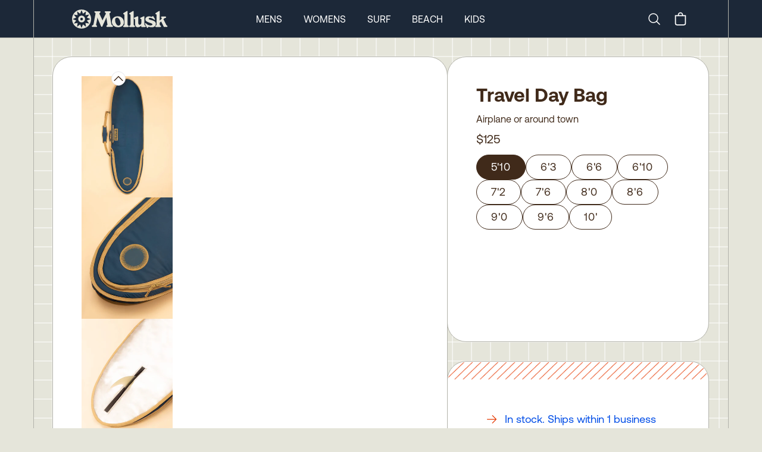

--- FILE ---
content_type: text/html; charset=utf-8
request_url: https://sales.mollusksurfshop.com/products/travel-day-bag?variant=39962149650517
body_size: 30326
content:
<!DOCTYPE html>
<html lang="en">
  <head>


    <!--
  /^^       /^^           /^^ /^^               /^^
  /^ /^^   /^^^           /^^ /^^               /^^
  /^^ /^^ / /^^   /^^     /^^ /^^/^^  /^^ /^^^^ /^^  /^^
  /^^  /^^  /^^ /^^  /^^  /^^ /^^/^^  /^^/^^    /^^ /^^
  /^^   /^  /^^/^^    /^^ /^^ /^^/^^  /^^  /^^^ /^/^^
  /^^       /^^ /^^  /^^  /^^ /^^/^^  /^^    /^^/^^ /^^
  /^^       /^^   /^^    /^^^/^^^  /^^/^^/^^ /^^/^^  /^^

  -->
    <title>
      Travel Day Bag  &ndash; Mollusk Surf Shop
    </title>
    <meta charset="utf-8">
    <meta http-equiv="X-UA-Compatible" content="IE=edge,chrome=1">
    <meta name="google-site-verification" content="-3JICgiAruf0jYBO76AkkP3JuW0ZXl5qFx9mUtfI2qA" />
    <meta name="google-site-verification" content="3F6lFJDZLuMfEkFJ2DBFHsUr3VClO2Rsh1neXNTi_vg" />
    <meta name="google-site-verification" content="3ZXUXWopizx4f8Eg6naGt4n5ycOuMVOyRu1Na9cF2Qo" />
    <meta name="google-site-verification" content="l2EAzCMnbnJE0XwKZpe0fjbcpdzUKCme2IUvZsLoU40" />
    <meta name="author" content="" />
    <meta name="keywords" content="board-bagsevergreenexchange_fee:1000hard-goodHR-mail-onlylow-inventoryMollusk-Productrefund_fee:1000releasedsf-recountWholesale" />
    
    <meta name="description" content="Thick Padding Extra Tough Ripstop Padded Fin Pocket Wide zipper entry to accommodate alternative board shapes. YKK Zipper stands up to salt and sand Detachable Comfort Strap Reflective bottom bounces sunlight and keeps board cool Velcro fin slot for single fins Interior wax pocket Interior leash pocket Velcro accordion" />
    
    




  <meta name="twitter:card" content="product">
  <meta name="twitter:title" content="Travel Day Bag">
  <meta name="twitter:description" content="

Thick Padding
Extra Tough Ripstop
Padded Fin Pocket
Wide zipper entry to accommodate alternative board shapes.
YKK Zipper stands up to salt and sand
Detachable Comfort Strap
Reflective bottom bounces sunlight and keeps board cool
Velcro fin slot for single fins
Interior wax pocket
Interior leash pocket
Velcro accordion tail for wider boards and glass on fish
">
  <meta name="twitter:image" content="https://sales.mollusksurfshop.com/cdn/shop/products/travel-day-bag-510-395684_medium.jpg?v=1705452610">
  <meta name="twitter:image:width" content="240">
  <meta name="twitter:image:height" content="240">
  <meta name="twitter:label1" content="Price">
  <meta name="twitter:data1" content="From $125.00 USD">
  
  <meta name="twitter:label2" content="Brand">
  <meta name="twitter:data2" content="Sundeck">
  

    <meta property="og:site_name" content="Mollusk Surf Shop" />
    
    <meta property="og:image" content="//sales.mollusksurfshop.com/cdn/shop/products/travel-day-bag-510-395684_compact.jpg?v=1705452610" />
    

    <link href="https://maxcdn.bootstrapcdn.com/font-awesome/4.7.0/css/font-awesome.min.css" rel="stylesheet" integrity="sha384-wvfXpqpZZVQGK6TAh5PVlGOfQNHSoD2xbE+QkPxCAFlNEevoEH3Sl0sibVcOQVnN" crossorigin="anonymous" async>
    
    <link rel="canonical" href="https://sales.mollusksurfshop.com/products/travel-day-bag" />
    

    <!-- CSS
  ================================================== -->
    <link href="//sales.mollusksurfshop.com/cdn/shop/t/167/assets/stylesheet.css?v=25984552758986621891761782321" rel="stylesheet" type="text/css" media="all" />
    <link href="//sales.mollusksurfshop.com/cdn/shop/t/167/assets/morestyles.css?v=154394842336907822771761782321" rel="stylesheet" type="text/css" media="all" />
    <link href="//sales.mollusksurfshop.com/cdn/shop/t/167/assets/index.css?v=165864328095951977481710545106" rel="stylesheet" type="text/css" media="all" />
    <link href="//sales.mollusksurfshop.com/cdn/shop/t/167/assets/lite-video.css?v=39193186361791763111710545120" rel="stylesheet" type="text/css" media="all" />

    <link href="https://fonts.googleapis.com/css?family=Montserrat" rel="stylesheet">

    <script>window.performance && window.performance.mark && window.performance.mark('shopify.content_for_header.start');</script><meta name="facebook-domain-verification" content="lvo4z93i6e06x28gny1hlwfd7sk510">
<meta id="shopify-digital-wallet" name="shopify-digital-wallet" content="/725902/digital_wallets/dialog">
<meta name="shopify-checkout-api-token" content="104320023ef90c14fcc385a40b5016ff">
<meta id="in-context-paypal-metadata" data-shop-id="725902" data-venmo-supported="true" data-environment="production" data-locale="en_US" data-paypal-v4="true" data-currency="USD">
<link rel="alternate" type="application/json+oembed" href="https://sales.mollusksurfshop.com/products/travel-day-bag.oembed">
<script async="async" src="/checkouts/internal/preloads.js?locale=en-US"></script>
<link rel="preconnect" href="https://shop.app" crossorigin="anonymous">
<script async="async" src="https://shop.app/checkouts/internal/preloads.js?locale=en-US&shop_id=725902" crossorigin="anonymous"></script>
<script id="apple-pay-shop-capabilities" type="application/json">{"shopId":725902,"countryCode":"US","currencyCode":"USD","merchantCapabilities":["supports3DS"],"merchantId":"gid:\/\/shopify\/Shop\/725902","merchantName":"Mollusk Surf Shop","requiredBillingContactFields":["postalAddress","email","phone"],"requiredShippingContactFields":["postalAddress","email","phone"],"shippingType":"shipping","supportedNetworks":["visa","masterCard","amex","discover","elo","jcb"],"total":{"type":"pending","label":"Mollusk Surf Shop","amount":"1.00"},"shopifyPaymentsEnabled":true,"supportsSubscriptions":true}</script>
<script id="shopify-features" type="application/json">{"accessToken":"104320023ef90c14fcc385a40b5016ff","betas":["rich-media-storefront-analytics"],"domain":"sales.mollusksurfshop.com","predictiveSearch":true,"shopId":725902,"locale":"en"}</script>
<script>var Shopify = Shopify || {};
Shopify.shop = "mollusksurf.myshopify.com";
Shopify.locale = "en";
Shopify.currency = {"active":"USD","rate":"1.0"};
Shopify.country = "US";
Shopify.theme = {"name":"4.0.1 Fix Large Wholesale Carts","id":124317433941,"schema_name":null,"schema_version":null,"theme_store_id":null,"role":"main"};
Shopify.theme.handle = "null";
Shopify.theme.style = {"id":null,"handle":null};
Shopify.cdnHost = "sales.mollusksurfshop.com/cdn";
Shopify.routes = Shopify.routes || {};
Shopify.routes.root = "/";</script>
<script type="module">!function(o){(o.Shopify=o.Shopify||{}).modules=!0}(window);</script>
<script>!function(o){function n(){var o=[];function n(){o.push(Array.prototype.slice.apply(arguments))}return n.q=o,n}var t=o.Shopify=o.Shopify||{};t.loadFeatures=n(),t.autoloadFeatures=n()}(window);</script>
<script>
  window.ShopifyPay = window.ShopifyPay || {};
  window.ShopifyPay.apiHost = "shop.app\/pay";
  window.ShopifyPay.redirectState = null;
</script>
<script id="shop-js-analytics" type="application/json">{"pageType":"product"}</script>
<script defer="defer" async type="module" src="//sales.mollusksurfshop.com/cdn/shopifycloud/shop-js/modules/v2/client.init-shop-cart-sync_C5BV16lS.en.esm.js"></script>
<script defer="defer" async type="module" src="//sales.mollusksurfshop.com/cdn/shopifycloud/shop-js/modules/v2/chunk.common_CygWptCX.esm.js"></script>
<script type="module">
  await import("//sales.mollusksurfshop.com/cdn/shopifycloud/shop-js/modules/v2/client.init-shop-cart-sync_C5BV16lS.en.esm.js");
await import("//sales.mollusksurfshop.com/cdn/shopifycloud/shop-js/modules/v2/chunk.common_CygWptCX.esm.js");

  window.Shopify.SignInWithShop?.initShopCartSync?.({"fedCMEnabled":true,"windoidEnabled":true});

</script>
<script>
  window.Shopify = window.Shopify || {};
  if (!window.Shopify.featureAssets) window.Shopify.featureAssets = {};
  window.Shopify.featureAssets['shop-js'] = {"shop-cart-sync":["modules/v2/client.shop-cart-sync_ZFArdW7E.en.esm.js","modules/v2/chunk.common_CygWptCX.esm.js"],"init-fed-cm":["modules/v2/client.init-fed-cm_CmiC4vf6.en.esm.js","modules/v2/chunk.common_CygWptCX.esm.js"],"shop-button":["modules/v2/client.shop-button_tlx5R9nI.en.esm.js","modules/v2/chunk.common_CygWptCX.esm.js"],"shop-cash-offers":["modules/v2/client.shop-cash-offers_DOA2yAJr.en.esm.js","modules/v2/chunk.common_CygWptCX.esm.js","modules/v2/chunk.modal_D71HUcav.esm.js"],"init-windoid":["modules/v2/client.init-windoid_sURxWdc1.en.esm.js","modules/v2/chunk.common_CygWptCX.esm.js"],"shop-toast-manager":["modules/v2/client.shop-toast-manager_ClPi3nE9.en.esm.js","modules/v2/chunk.common_CygWptCX.esm.js"],"init-shop-email-lookup-coordinator":["modules/v2/client.init-shop-email-lookup-coordinator_B8hsDcYM.en.esm.js","modules/v2/chunk.common_CygWptCX.esm.js"],"init-shop-cart-sync":["modules/v2/client.init-shop-cart-sync_C5BV16lS.en.esm.js","modules/v2/chunk.common_CygWptCX.esm.js"],"avatar":["modules/v2/client.avatar_BTnouDA3.en.esm.js"],"pay-button":["modules/v2/client.pay-button_FdsNuTd3.en.esm.js","modules/v2/chunk.common_CygWptCX.esm.js"],"init-customer-accounts":["modules/v2/client.init-customer-accounts_DxDtT_ad.en.esm.js","modules/v2/client.shop-login-button_C5VAVYt1.en.esm.js","modules/v2/chunk.common_CygWptCX.esm.js","modules/v2/chunk.modal_D71HUcav.esm.js"],"init-shop-for-new-customer-accounts":["modules/v2/client.init-shop-for-new-customer-accounts_ChsxoAhi.en.esm.js","modules/v2/client.shop-login-button_C5VAVYt1.en.esm.js","modules/v2/chunk.common_CygWptCX.esm.js","modules/v2/chunk.modal_D71HUcav.esm.js"],"shop-login-button":["modules/v2/client.shop-login-button_C5VAVYt1.en.esm.js","modules/v2/chunk.common_CygWptCX.esm.js","modules/v2/chunk.modal_D71HUcav.esm.js"],"init-customer-accounts-sign-up":["modules/v2/client.init-customer-accounts-sign-up_CPSyQ0Tj.en.esm.js","modules/v2/client.shop-login-button_C5VAVYt1.en.esm.js","modules/v2/chunk.common_CygWptCX.esm.js","modules/v2/chunk.modal_D71HUcav.esm.js"],"shop-follow-button":["modules/v2/client.shop-follow-button_Cva4Ekp9.en.esm.js","modules/v2/chunk.common_CygWptCX.esm.js","modules/v2/chunk.modal_D71HUcav.esm.js"],"checkout-modal":["modules/v2/client.checkout-modal_BPM8l0SH.en.esm.js","modules/v2/chunk.common_CygWptCX.esm.js","modules/v2/chunk.modal_D71HUcav.esm.js"],"lead-capture":["modules/v2/client.lead-capture_Bi8yE_yS.en.esm.js","modules/v2/chunk.common_CygWptCX.esm.js","modules/v2/chunk.modal_D71HUcav.esm.js"],"shop-login":["modules/v2/client.shop-login_D6lNrXab.en.esm.js","modules/v2/chunk.common_CygWptCX.esm.js","modules/v2/chunk.modal_D71HUcav.esm.js"],"payment-terms":["modules/v2/client.payment-terms_CZxnsJam.en.esm.js","modules/v2/chunk.common_CygWptCX.esm.js","modules/v2/chunk.modal_D71HUcav.esm.js"]};
</script>
<script>(function() {
  var isLoaded = false;
  function asyncLoad() {
    if (isLoaded) return;
    isLoaded = true;
    var urls = ["https:\/\/scripts.juniphq.com\/v1\/junip_shopify.js?shop=mollusksurf.myshopify.com","https:\/\/cdn2.recomaticapp.com\/assets\/recomatic2-d60901eb8acae31afd5a260a2903e1671aed74ab1343cb9f748f5a2ae09c0b55.js?shop=mollusksurf.myshopify.com","https:\/\/cdn2.recomaticapp.com\/assets\/recomatic2-css-6a6ed46625fb825c2accec907ab713fccd930647bf5dd25b2d3b6f491311139a.js?shop=mollusksurf.myshopify.com"];
    for (var i = 0; i < urls.length; i++) {
      var s = document.createElement('script');
      s.type = 'text/javascript';
      s.async = true;
      s.src = urls[i];
      var x = document.getElementsByTagName('script')[0];
      x.parentNode.insertBefore(s, x);
    }
  };
  if(window.attachEvent) {
    window.attachEvent('onload', asyncLoad);
  } else {
    window.addEventListener('load', asyncLoad, false);
  }
})();</script>
<script id="__st">var __st={"a":725902,"offset":-28800,"reqid":"55f4a6eb-205c-43a2-b01c-be8c5e74e9ae-1768703072","pageurl":"sales.mollusksurfshop.com\/products\/travel-day-bag?variant=39962149650517","u":"29e00e5aea6f","p":"product","rtyp":"product","rid":6729427484757};</script>
<script>window.ShopifyPaypalV4VisibilityTracking = true;</script>
<script id="captcha-bootstrap">!function(){'use strict';const t='contact',e='account',n='new_comment',o=[[t,t],['blogs',n],['comments',n],[t,'customer']],c=[[e,'customer_login'],[e,'guest_login'],[e,'recover_customer_password'],[e,'create_customer']],r=t=>t.map((([t,e])=>`form[action*='/${t}']:not([data-nocaptcha='true']) input[name='form_type'][value='${e}']`)).join(','),a=t=>()=>t?[...document.querySelectorAll(t)].map((t=>t.form)):[];function s(){const t=[...o],e=r(t);return a(e)}const i='password',u='form_key',d=['recaptcha-v3-token','g-recaptcha-response','h-captcha-response',i],f=()=>{try{return window.sessionStorage}catch{return}},m='__shopify_v',_=t=>t.elements[u];function p(t,e,n=!1){try{const o=window.sessionStorage,c=JSON.parse(o.getItem(e)),{data:r}=function(t){const{data:e,action:n}=t;return t[m]||n?{data:e,action:n}:{data:t,action:n}}(c);for(const[e,n]of Object.entries(r))t.elements[e]&&(t.elements[e].value=n);n&&o.removeItem(e)}catch(o){console.error('form repopulation failed',{error:o})}}const l='form_type',E='cptcha';function T(t){t.dataset[E]=!0}const w=window,h=w.document,L='Shopify',v='ce_forms',y='captcha';let A=!1;((t,e)=>{const n=(g='f06e6c50-85a8-45c8-87d0-21a2b65856fe',I='https://cdn.shopify.com/shopifycloud/storefront-forms-hcaptcha/ce_storefront_forms_captcha_hcaptcha.v1.5.2.iife.js',D={infoText:'Protected by hCaptcha',privacyText:'Privacy',termsText:'Terms'},(t,e,n)=>{const o=w[L][v],c=o.bindForm;if(c)return c(t,g,e,D).then(n);var r;o.q.push([[t,g,e,D],n]),r=I,A||(h.body.append(Object.assign(h.createElement('script'),{id:'captcha-provider',async:!0,src:r})),A=!0)});var g,I,D;w[L]=w[L]||{},w[L][v]=w[L][v]||{},w[L][v].q=[],w[L][y]=w[L][y]||{},w[L][y].protect=function(t,e){n(t,void 0,e),T(t)},Object.freeze(w[L][y]),function(t,e,n,w,h,L){const[v,y,A,g]=function(t,e,n){const i=e?o:[],u=t?c:[],d=[...i,...u],f=r(d),m=r(i),_=r(d.filter((([t,e])=>n.includes(e))));return[a(f),a(m),a(_),s()]}(w,h,L),I=t=>{const e=t.target;return e instanceof HTMLFormElement?e:e&&e.form},D=t=>v().includes(t);t.addEventListener('submit',(t=>{const e=I(t);if(!e)return;const n=D(e)&&!e.dataset.hcaptchaBound&&!e.dataset.recaptchaBound,o=_(e),c=g().includes(e)&&(!o||!o.value);(n||c)&&t.preventDefault(),c&&!n&&(function(t){try{if(!f())return;!function(t){const e=f();if(!e)return;const n=_(t);if(!n)return;const o=n.value;o&&e.removeItem(o)}(t);const e=Array.from(Array(32),(()=>Math.random().toString(36)[2])).join('');!function(t,e){_(t)||t.append(Object.assign(document.createElement('input'),{type:'hidden',name:u})),t.elements[u].value=e}(t,e),function(t,e){const n=f();if(!n)return;const o=[...t.querySelectorAll(`input[type='${i}']`)].map((({name:t})=>t)),c=[...d,...o],r={};for(const[a,s]of new FormData(t).entries())c.includes(a)||(r[a]=s);n.setItem(e,JSON.stringify({[m]:1,action:t.action,data:r}))}(t,e)}catch(e){console.error('failed to persist form',e)}}(e),e.submit())}));const S=(t,e)=>{t&&!t.dataset[E]&&(n(t,e.some((e=>e===t))),T(t))};for(const o of['focusin','change'])t.addEventListener(o,(t=>{const e=I(t);D(e)&&S(e,y())}));const B=e.get('form_key'),M=e.get(l),P=B&&M;t.addEventListener('DOMContentLoaded',(()=>{const t=y();if(P)for(const e of t)e.elements[l].value===M&&p(e,B);[...new Set([...A(),...v().filter((t=>'true'===t.dataset.shopifyCaptcha))])].forEach((e=>S(e,t)))}))}(h,new URLSearchParams(w.location.search),n,t,e,['guest_login'])})(!0,!1)}();</script>
<script integrity="sha256-4kQ18oKyAcykRKYeNunJcIwy7WH5gtpwJnB7kiuLZ1E=" data-source-attribution="shopify.loadfeatures" defer="defer" src="//sales.mollusksurfshop.com/cdn/shopifycloud/storefront/assets/storefront/load_feature-a0a9edcb.js" crossorigin="anonymous"></script>
<script crossorigin="anonymous" defer="defer" src="//sales.mollusksurfshop.com/cdn/shopifycloud/storefront/assets/shopify_pay/storefront-65b4c6d7.js?v=20250812"></script>
<script data-source-attribution="shopify.dynamic_checkout.dynamic.init">var Shopify=Shopify||{};Shopify.PaymentButton=Shopify.PaymentButton||{isStorefrontPortableWallets:!0,init:function(){window.Shopify.PaymentButton.init=function(){};var t=document.createElement("script");t.src="https://sales.mollusksurfshop.com/cdn/shopifycloud/portable-wallets/latest/portable-wallets.en.js",t.type="module",document.head.appendChild(t)}};
</script>
<script data-source-attribution="shopify.dynamic_checkout.buyer_consent">
  function portableWalletsHideBuyerConsent(e){var t=document.getElementById("shopify-buyer-consent"),n=document.getElementById("shopify-subscription-policy-button");t&&n&&(t.classList.add("hidden"),t.setAttribute("aria-hidden","true"),n.removeEventListener("click",e))}function portableWalletsShowBuyerConsent(e){var t=document.getElementById("shopify-buyer-consent"),n=document.getElementById("shopify-subscription-policy-button");t&&n&&(t.classList.remove("hidden"),t.removeAttribute("aria-hidden"),n.addEventListener("click",e))}window.Shopify?.PaymentButton&&(window.Shopify.PaymentButton.hideBuyerConsent=portableWalletsHideBuyerConsent,window.Shopify.PaymentButton.showBuyerConsent=portableWalletsShowBuyerConsent);
</script>
<script data-source-attribution="shopify.dynamic_checkout.cart.bootstrap">document.addEventListener("DOMContentLoaded",(function(){function t(){return document.querySelector("shopify-accelerated-checkout-cart, shopify-accelerated-checkout")}if(t())Shopify.PaymentButton.init();else{new MutationObserver((function(e,n){t()&&(Shopify.PaymentButton.init(),n.disconnect())})).observe(document.body,{childList:!0,subtree:!0})}}));
</script>
<link id="shopify-accelerated-checkout-styles" rel="stylesheet" media="screen" href="https://sales.mollusksurfshop.com/cdn/shopifycloud/portable-wallets/latest/accelerated-checkout-backwards-compat.css" crossorigin="anonymous">
<style id="shopify-accelerated-checkout-cart">
        #shopify-buyer-consent {
  margin-top: 1em;
  display: inline-block;
  width: 100%;
}

#shopify-buyer-consent.hidden {
  display: none;
}

#shopify-subscription-policy-button {
  background: none;
  border: none;
  padding: 0;
  text-decoration: underline;
  font-size: inherit;
  cursor: pointer;
}

#shopify-subscription-policy-button::before {
  box-shadow: none;
}

      </style>

<script>window.performance && window.performance.mark && window.performance.mark('shopify.content_for_header.end');</script>

    <script src="https://ajax.googleapis.com/ajax/libs/jquery/1.11.3/jquery.min.js"></script>


    <meta name="viewport" content="width=device-width, initial-scale=1">

    <!-- Favicons
  ================================================== -->

    <link rel="shortcut icon" href="//sales.mollusksurfshop.com/cdn/shop/t/167/assets/favicon.png?v=125106676632805115741710545088">

    


    <script src="//sales.mollusksurfshop.com/cdn/shop/t/167/assets/ajaxinate.min.js?v=43781992495668468361710545068" defer></script>

    <link rel="next" href="/next"/>
    <link rel="prev" href="/prev"/>
  <link href="https://monorail-edge.shopifysvc.com" rel="dns-prefetch">
<script>(function(){if ("sendBeacon" in navigator && "performance" in window) {try {var session_token_from_headers = performance.getEntriesByType('navigation')[0].serverTiming.find(x => x.name == '_s').description;} catch {var session_token_from_headers = undefined;}var session_cookie_matches = document.cookie.match(/_shopify_s=([^;]*)/);var session_token_from_cookie = session_cookie_matches && session_cookie_matches.length === 2 ? session_cookie_matches[1] : "";var session_token = session_token_from_headers || session_token_from_cookie || "";function handle_abandonment_event(e) {var entries = performance.getEntries().filter(function(entry) {return /monorail-edge.shopifysvc.com/.test(entry.name);});if (!window.abandonment_tracked && entries.length === 0) {window.abandonment_tracked = true;var currentMs = Date.now();var navigation_start = performance.timing.navigationStart;var payload = {shop_id: 725902,url: window.location.href,navigation_start,duration: currentMs - navigation_start,session_token,page_type: "product"};window.navigator.sendBeacon("https://monorail-edge.shopifysvc.com/v1/produce", JSON.stringify({schema_id: "online_store_buyer_site_abandonment/1.1",payload: payload,metadata: {event_created_at_ms: currentMs,event_sent_at_ms: currentMs}}));}}window.addEventListener('pagehide', handle_abandonment_event);}}());</script>
<script id="web-pixels-manager-setup">(function e(e,d,r,n,o){if(void 0===o&&(o={}),!Boolean(null===(a=null===(i=window.Shopify)||void 0===i?void 0:i.analytics)||void 0===a?void 0:a.replayQueue)){var i,a;window.Shopify=window.Shopify||{};var t=window.Shopify;t.analytics=t.analytics||{};var s=t.analytics;s.replayQueue=[],s.publish=function(e,d,r){return s.replayQueue.push([e,d,r]),!0};try{self.performance.mark("wpm:start")}catch(e){}var l=function(){var e={modern:/Edge?\/(1{2}[4-9]|1[2-9]\d|[2-9]\d{2}|\d{4,})\.\d+(\.\d+|)|Firefox\/(1{2}[4-9]|1[2-9]\d|[2-9]\d{2}|\d{4,})\.\d+(\.\d+|)|Chrom(ium|e)\/(9{2}|\d{3,})\.\d+(\.\d+|)|(Maci|X1{2}).+ Version\/(15\.\d+|(1[6-9]|[2-9]\d|\d{3,})\.\d+)([,.]\d+|)( \(\w+\)|)( Mobile\/\w+|) Safari\/|Chrome.+OPR\/(9{2}|\d{3,})\.\d+\.\d+|(CPU[ +]OS|iPhone[ +]OS|CPU[ +]iPhone|CPU IPhone OS|CPU iPad OS)[ +]+(15[._]\d+|(1[6-9]|[2-9]\d|\d{3,})[._]\d+)([._]\d+|)|Android:?[ /-](13[3-9]|1[4-9]\d|[2-9]\d{2}|\d{4,})(\.\d+|)(\.\d+|)|Android.+Firefox\/(13[5-9]|1[4-9]\d|[2-9]\d{2}|\d{4,})\.\d+(\.\d+|)|Android.+Chrom(ium|e)\/(13[3-9]|1[4-9]\d|[2-9]\d{2}|\d{4,})\.\d+(\.\d+|)|SamsungBrowser\/([2-9]\d|\d{3,})\.\d+/,legacy:/Edge?\/(1[6-9]|[2-9]\d|\d{3,})\.\d+(\.\d+|)|Firefox\/(5[4-9]|[6-9]\d|\d{3,})\.\d+(\.\d+|)|Chrom(ium|e)\/(5[1-9]|[6-9]\d|\d{3,})\.\d+(\.\d+|)([\d.]+$|.*Safari\/(?![\d.]+ Edge\/[\d.]+$))|(Maci|X1{2}).+ Version\/(10\.\d+|(1[1-9]|[2-9]\d|\d{3,})\.\d+)([,.]\d+|)( \(\w+\)|)( Mobile\/\w+|) Safari\/|Chrome.+OPR\/(3[89]|[4-9]\d|\d{3,})\.\d+\.\d+|(CPU[ +]OS|iPhone[ +]OS|CPU[ +]iPhone|CPU IPhone OS|CPU iPad OS)[ +]+(10[._]\d+|(1[1-9]|[2-9]\d|\d{3,})[._]\d+)([._]\d+|)|Android:?[ /-](13[3-9]|1[4-9]\d|[2-9]\d{2}|\d{4,})(\.\d+|)(\.\d+|)|Mobile Safari.+OPR\/([89]\d|\d{3,})\.\d+\.\d+|Android.+Firefox\/(13[5-9]|1[4-9]\d|[2-9]\d{2}|\d{4,})\.\d+(\.\d+|)|Android.+Chrom(ium|e)\/(13[3-9]|1[4-9]\d|[2-9]\d{2}|\d{4,})\.\d+(\.\d+|)|Android.+(UC? ?Browser|UCWEB|U3)[ /]?(15\.([5-9]|\d{2,})|(1[6-9]|[2-9]\d|\d{3,})\.\d+)\.\d+|SamsungBrowser\/(5\.\d+|([6-9]|\d{2,})\.\d+)|Android.+MQ{2}Browser\/(14(\.(9|\d{2,})|)|(1[5-9]|[2-9]\d|\d{3,})(\.\d+|))(\.\d+|)|K[Aa][Ii]OS\/(3\.\d+|([4-9]|\d{2,})\.\d+)(\.\d+|)/},d=e.modern,r=e.legacy,n=navigator.userAgent;return n.match(d)?"modern":n.match(r)?"legacy":"unknown"}(),u="modern"===l?"modern":"legacy",c=(null!=n?n:{modern:"",legacy:""})[u],f=function(e){return[e.baseUrl,"/wpm","/b",e.hashVersion,"modern"===e.buildTarget?"m":"l",".js"].join("")}({baseUrl:d,hashVersion:r,buildTarget:u}),m=function(e){var d=e.version,r=e.bundleTarget,n=e.surface,o=e.pageUrl,i=e.monorailEndpoint;return{emit:function(e){var a=e.status,t=e.errorMsg,s=(new Date).getTime(),l=JSON.stringify({metadata:{event_sent_at_ms:s},events:[{schema_id:"web_pixels_manager_load/3.1",payload:{version:d,bundle_target:r,page_url:o,status:a,surface:n,error_msg:t},metadata:{event_created_at_ms:s}}]});if(!i)return console&&console.warn&&console.warn("[Web Pixels Manager] No Monorail endpoint provided, skipping logging."),!1;try{return self.navigator.sendBeacon.bind(self.navigator)(i,l)}catch(e){}var u=new XMLHttpRequest;try{return u.open("POST",i,!0),u.setRequestHeader("Content-Type","text/plain"),u.send(l),!0}catch(e){return console&&console.warn&&console.warn("[Web Pixels Manager] Got an unhandled error while logging to Monorail."),!1}}}}({version:r,bundleTarget:l,surface:e.surface,pageUrl:self.location.href,monorailEndpoint:e.monorailEndpoint});try{o.browserTarget=l,function(e){var d=e.src,r=e.async,n=void 0===r||r,o=e.onload,i=e.onerror,a=e.sri,t=e.scriptDataAttributes,s=void 0===t?{}:t,l=document.createElement("script"),u=document.querySelector("head"),c=document.querySelector("body");if(l.async=n,l.src=d,a&&(l.integrity=a,l.crossOrigin="anonymous"),s)for(var f in s)if(Object.prototype.hasOwnProperty.call(s,f))try{l.dataset[f]=s[f]}catch(e){}if(o&&l.addEventListener("load",o),i&&l.addEventListener("error",i),u)u.appendChild(l);else{if(!c)throw new Error("Did not find a head or body element to append the script");c.appendChild(l)}}({src:f,async:!0,onload:function(){if(!function(){var e,d;return Boolean(null===(d=null===(e=window.Shopify)||void 0===e?void 0:e.analytics)||void 0===d?void 0:d.initialized)}()){var d=window.webPixelsManager.init(e)||void 0;if(d){var r=window.Shopify.analytics;r.replayQueue.forEach((function(e){var r=e[0],n=e[1],o=e[2];d.publishCustomEvent(r,n,o)})),r.replayQueue=[],r.publish=d.publishCustomEvent,r.visitor=d.visitor,r.initialized=!0}}},onerror:function(){return m.emit({status:"failed",errorMsg:"".concat(f," has failed to load")})},sri:function(e){var d=/^sha384-[A-Za-z0-9+/=]+$/;return"string"==typeof e&&d.test(e)}(c)?c:"",scriptDataAttributes:o}),m.emit({status:"loading"})}catch(e){m.emit({status:"failed",errorMsg:(null==e?void 0:e.message)||"Unknown error"})}}})({shopId: 725902,storefrontBaseUrl: "https://sales.mollusksurfshop.com",extensionsBaseUrl: "https://extensions.shopifycdn.com/cdn/shopifycloud/web-pixels-manager",monorailEndpoint: "https://monorail-edge.shopifysvc.com/unstable/produce_batch",surface: "storefront-renderer",enabledBetaFlags: ["2dca8a86"],webPixelsConfigList: [{"id":"410681429","configuration":"{\"subdomain\": \"mollusksurf\"}","eventPayloadVersion":"v1","runtimeContext":"STRICT","scriptVersion":"7c43d34f3733b2440dd44bce7edbeb00","type":"APP","apiClientId":1615517,"privacyPurposes":["ANALYTICS","MARKETING","SALE_OF_DATA"],"dataSharingAdjustments":{"protectedCustomerApprovalScopes":["read_customer_address","read_customer_email","read_customer_name","read_customer_personal_data","read_customer_phone"]}},{"id":"235077717","configuration":"{\"config\":\"{\\\"pixel_id\\\":\\\"G-F692VPE3NM\\\",\\\"gtag_events\\\":[{\\\"type\\\":\\\"begin_checkout\\\",\\\"action_label\\\":\\\"G-F692VPE3NM\\\"},{\\\"type\\\":\\\"search\\\",\\\"action_label\\\":\\\"G-F692VPE3NM\\\"},{\\\"type\\\":\\\"view_item\\\",\\\"action_label\\\":\\\"G-F692VPE3NM\\\"},{\\\"type\\\":\\\"purchase\\\",\\\"action_label\\\":\\\"G-F692VPE3NM\\\"},{\\\"type\\\":\\\"page_view\\\",\\\"action_label\\\":\\\"G-F692VPE3NM\\\"},{\\\"type\\\":\\\"add_payment_info\\\",\\\"action_label\\\":\\\"G-F692VPE3NM\\\"},{\\\"type\\\":\\\"add_to_cart\\\",\\\"action_label\\\":\\\"G-F692VPE3NM\\\"}],\\\"enable_monitoring_mode\\\":false}\"}","eventPayloadVersion":"v1","runtimeContext":"OPEN","scriptVersion":"b2a88bafab3e21179ed38636efcd8a93","type":"APP","apiClientId":1780363,"privacyPurposes":[],"dataSharingAdjustments":{"protectedCustomerApprovalScopes":["read_customer_address","read_customer_email","read_customer_name","read_customer_personal_data","read_customer_phone"]}},{"id":"169967701","configuration":"{\"swymApiEndpoint\":\"https:\/\/swymstore-v3free-01.swymrelay.com\",\"swymTier\":\"v3free-01\"}","eventPayloadVersion":"v1","runtimeContext":"STRICT","scriptVersion":"5b6f6917e306bc7f24523662663331c0","type":"APP","apiClientId":1350849,"privacyPurposes":["ANALYTICS","MARKETING","PREFERENCES"],"dataSharingAdjustments":{"protectedCustomerApprovalScopes":["read_customer_email","read_customer_name","read_customer_personal_data","read_customer_phone"]}},{"id":"50004053","configuration":"{\"pixel_id\":\"1561789104034208\",\"pixel_type\":\"facebook_pixel\",\"metaapp_system_user_token\":\"-\"}","eventPayloadVersion":"v1","runtimeContext":"OPEN","scriptVersion":"ca16bc87fe92b6042fbaa3acc2fbdaa6","type":"APP","apiClientId":2329312,"privacyPurposes":["ANALYTICS","MARKETING","SALE_OF_DATA"],"dataSharingAdjustments":{"protectedCustomerApprovalScopes":["read_customer_address","read_customer_email","read_customer_name","read_customer_personal_data","read_customer_phone"]}},{"id":"21921877","configuration":"{\"tagID\":\"2613131785217\"}","eventPayloadVersion":"v1","runtimeContext":"STRICT","scriptVersion":"18031546ee651571ed29edbe71a3550b","type":"APP","apiClientId":3009811,"privacyPurposes":["ANALYTICS","MARKETING","SALE_OF_DATA"],"dataSharingAdjustments":{"protectedCustomerApprovalScopes":["read_customer_address","read_customer_email","read_customer_name","read_customer_personal_data","read_customer_phone"]}},{"id":"shopify-app-pixel","configuration":"{}","eventPayloadVersion":"v1","runtimeContext":"STRICT","scriptVersion":"0450","apiClientId":"shopify-pixel","type":"APP","privacyPurposes":["ANALYTICS","MARKETING"]},{"id":"shopify-custom-pixel","eventPayloadVersion":"v1","runtimeContext":"LAX","scriptVersion":"0450","apiClientId":"shopify-pixel","type":"CUSTOM","privacyPurposes":["ANALYTICS","MARKETING"]}],isMerchantRequest: false,initData: {"shop":{"name":"Mollusk Surf Shop","paymentSettings":{"currencyCode":"USD"},"myshopifyDomain":"mollusksurf.myshopify.com","countryCode":"US","storefrontUrl":"https:\/\/sales.mollusksurfshop.com"},"customer":null,"cart":null,"checkout":null,"productVariants":[{"price":{"amount":125.0,"currencyCode":"USD"},"product":{"title":"Travel Day Bag","vendor":"Sundeck","id":"6729427484757","untranslatedTitle":"Travel Day Bag","url":"\/products\/travel-day-bag","type":"Board Bags"},"id":"39962149355605","image":{"src":"\/\/sales.mollusksurfshop.com\/cdn\/shop\/products\/travel-day-bag-510-487010.jpg?v=1705452610"},"sku":"MS2320-BLU-510","title":"5'10","untranslatedTitle":"5'10"},{"price":{"amount":135.0,"currencyCode":"USD"},"product":{"title":"Travel Day Bag","vendor":"Sundeck","id":"6729427484757","untranslatedTitle":"Travel Day Bag","url":"\/products\/travel-day-bag","type":"Board Bags"},"id":"39962149388373","image":{"src":"\/\/sales.mollusksurfshop.com\/cdn\/shop\/products\/travel-day-bag-510-487010.jpg?v=1705452610"},"sku":"MS2320-BLU-63","title":"6'3","untranslatedTitle":"6'3"},{"price":{"amount":140.0,"currencyCode":"USD"},"product":{"title":"Travel Day Bag","vendor":"Sundeck","id":"6729427484757","untranslatedTitle":"Travel Day Bag","url":"\/products\/travel-day-bag","type":"Board Bags"},"id":"39962149421141","image":{"src":"\/\/sales.mollusksurfshop.com\/cdn\/shop\/products\/travel-day-bag-510-487010.jpg?v=1705452610"},"sku":"MS2320-BLU-66","title":"6'6","untranslatedTitle":"6'6"},{"price":{"amount":145.0,"currencyCode":"USD"},"product":{"title":"Travel Day Bag","vendor":"Sundeck","id":"6729427484757","untranslatedTitle":"Travel Day Bag","url":"\/products\/travel-day-bag","type":"Board Bags"},"id":"39962149453909","image":{"src":"\/\/sales.mollusksurfshop.com\/cdn\/shop\/products\/travel-day-bag-510-487010.jpg?v=1705452610"},"sku":"MS2320-BLU-610","title":"6'10","untranslatedTitle":"6'10"},{"price":{"amount":155.0,"currencyCode":"USD"},"product":{"title":"Travel Day Bag","vendor":"Sundeck","id":"6729427484757","untranslatedTitle":"Travel Day Bag","url":"\/products\/travel-day-bag","type":"Board Bags"},"id":"39962149486677","image":{"src":"\/\/sales.mollusksurfshop.com\/cdn\/shop\/products\/travel-day-bag-510-487010.jpg?v=1705452610"},"sku":"MS2320-BLU-72","title":"7'2","untranslatedTitle":"7'2"},{"price":{"amount":160.0,"currencyCode":"USD"},"product":{"title":"Travel Day Bag","vendor":"Sundeck","id":"6729427484757","untranslatedTitle":"Travel Day Bag","url":"\/products\/travel-day-bag","type":"Board Bags"},"id":"39962149519445","image":{"src":"\/\/sales.mollusksurfshop.com\/cdn\/shop\/products\/travel-day-bag-510-487010.jpg?v=1705452610"},"sku":"MS2320-BLU-76","title":"7'6","untranslatedTitle":"7'6"},{"price":{"amount":170.0,"currencyCode":"USD"},"product":{"title":"Travel Day Bag","vendor":"Sundeck","id":"6729427484757","untranslatedTitle":"Travel Day Bag","url":"\/products\/travel-day-bag","type":"Board Bags"},"id":"39962149552213","image":{"src":"\/\/sales.mollusksurfshop.com\/cdn\/shop\/products\/travel-day-bag-510-487010.jpg?v=1705452610"},"sku":"MS2320-BLU-8","title":"8'0","untranslatedTitle":"8'0"},{"price":{"amount":180.0,"currencyCode":"USD"},"product":{"title":"Travel Day Bag","vendor":"Sundeck","id":"6729427484757","untranslatedTitle":"Travel Day Bag","url":"\/products\/travel-day-bag","type":"Board Bags"},"id":"39962149584981","image":{"src":"\/\/sales.mollusksurfshop.com\/cdn\/shop\/products\/travel-day-bag-510-487010.jpg?v=1705452610"},"sku":"MS2320-BLU-86","title":"8'6","untranslatedTitle":"8'6"},{"price":{"amount":190.0,"currencyCode":"USD"},"product":{"title":"Travel Day Bag","vendor":"Sundeck","id":"6729427484757","untranslatedTitle":"Travel Day Bag","url":"\/products\/travel-day-bag","type":"Board Bags"},"id":"39962149617749","image":{"src":"\/\/sales.mollusksurfshop.com\/cdn\/shop\/products\/travel-day-bag-510-487010.jpg?v=1705452610"},"sku":"MS2320-BLU-9","title":"9'0","untranslatedTitle":"9'0"},{"price":{"amount":200.0,"currencyCode":"USD"},"product":{"title":"Travel Day Bag","vendor":"Sundeck","id":"6729427484757","untranslatedTitle":"Travel Day Bag","url":"\/products\/travel-day-bag","type":"Board Bags"},"id":"39962149650517","image":{"src":"\/\/sales.mollusksurfshop.com\/cdn\/shop\/products\/travel-day-bag-510-487010.jpg?v=1705452610"},"sku":"MS2320-BLU-96","title":"9'6","untranslatedTitle":"9'6"},{"price":{"amount":210.0,"currencyCode":"USD"},"product":{"title":"Travel Day Bag","vendor":"Sundeck","id":"6729427484757","untranslatedTitle":"Travel Day Bag","url":"\/products\/travel-day-bag","type":"Board Bags"},"id":"39962149683285","image":{"src":"\/\/sales.mollusksurfshop.com\/cdn\/shop\/products\/travel-day-bag-510-487010.jpg?v=1705452610"},"sku":"MS2320-BLU-10","title":"10'","untranslatedTitle":"10'"}],"purchasingCompany":null},},"https://sales.mollusksurfshop.com/cdn","fcfee988w5aeb613cpc8e4bc33m6693e112",{"modern":"","legacy":""},{"shopId":"725902","storefrontBaseUrl":"https:\/\/sales.mollusksurfshop.com","extensionBaseUrl":"https:\/\/extensions.shopifycdn.com\/cdn\/shopifycloud\/web-pixels-manager","surface":"storefront-renderer","enabledBetaFlags":"[\"2dca8a86\"]","isMerchantRequest":"false","hashVersion":"fcfee988w5aeb613cpc8e4bc33m6693e112","publish":"custom","events":"[[\"page_viewed\",{}],[\"product_viewed\",{\"productVariant\":{\"price\":{\"amount\":200.0,\"currencyCode\":\"USD\"},\"product\":{\"title\":\"Travel Day Bag\",\"vendor\":\"Sundeck\",\"id\":\"6729427484757\",\"untranslatedTitle\":\"Travel Day Bag\",\"url\":\"\/products\/travel-day-bag\",\"type\":\"Board Bags\"},\"id\":\"39962149650517\",\"image\":{\"src\":\"\/\/sales.mollusksurfshop.com\/cdn\/shop\/products\/travel-day-bag-510-487010.jpg?v=1705452610\"},\"sku\":\"MS2320-BLU-96\",\"title\":\"9'6\",\"untranslatedTitle\":\"9'6\"}}]]"});</script><script>
  window.ShopifyAnalytics = window.ShopifyAnalytics || {};
  window.ShopifyAnalytics.meta = window.ShopifyAnalytics.meta || {};
  window.ShopifyAnalytics.meta.currency = 'USD';
  var meta = {"product":{"id":6729427484757,"gid":"gid:\/\/shopify\/Product\/6729427484757","vendor":"Sundeck","type":"Board Bags","handle":"travel-day-bag","variants":[{"id":39962149355605,"price":12500,"name":"Travel Day Bag - 5'10","public_title":"5'10","sku":"MS2320-BLU-510"},{"id":39962149388373,"price":13500,"name":"Travel Day Bag - 6'3","public_title":"6'3","sku":"MS2320-BLU-63"},{"id":39962149421141,"price":14000,"name":"Travel Day Bag - 6'6","public_title":"6'6","sku":"MS2320-BLU-66"},{"id":39962149453909,"price":14500,"name":"Travel Day Bag - 6'10","public_title":"6'10","sku":"MS2320-BLU-610"},{"id":39962149486677,"price":15500,"name":"Travel Day Bag - 7'2","public_title":"7'2","sku":"MS2320-BLU-72"},{"id":39962149519445,"price":16000,"name":"Travel Day Bag - 7'6","public_title":"7'6","sku":"MS2320-BLU-76"},{"id":39962149552213,"price":17000,"name":"Travel Day Bag - 8'0","public_title":"8'0","sku":"MS2320-BLU-8"},{"id":39962149584981,"price":18000,"name":"Travel Day Bag - 8'6","public_title":"8'6","sku":"MS2320-BLU-86"},{"id":39962149617749,"price":19000,"name":"Travel Day Bag - 9'0","public_title":"9'0","sku":"MS2320-BLU-9"},{"id":39962149650517,"price":20000,"name":"Travel Day Bag - 9'6","public_title":"9'6","sku":"MS2320-BLU-96"},{"id":39962149683285,"price":21000,"name":"Travel Day Bag - 10'","public_title":"10'","sku":"MS2320-BLU-10"}],"remote":false},"page":{"pageType":"product","resourceType":"product","resourceId":6729427484757,"requestId":"55f4a6eb-205c-43a2-b01c-be8c5e74e9ae-1768703072"}};
  for (var attr in meta) {
    window.ShopifyAnalytics.meta[attr] = meta[attr];
  }
</script>
<script class="analytics">
  (function () {
    var customDocumentWrite = function(content) {
      var jquery = null;

      if (window.jQuery) {
        jquery = window.jQuery;
      } else if (window.Checkout && window.Checkout.$) {
        jquery = window.Checkout.$;
      }

      if (jquery) {
        jquery('body').append(content);
      }
    };

    var hasLoggedConversion = function(token) {
      if (token) {
        return document.cookie.indexOf('loggedConversion=' + token) !== -1;
      }
      return false;
    }

    var setCookieIfConversion = function(token) {
      if (token) {
        var twoMonthsFromNow = new Date(Date.now());
        twoMonthsFromNow.setMonth(twoMonthsFromNow.getMonth() + 2);

        document.cookie = 'loggedConversion=' + token + '; expires=' + twoMonthsFromNow;
      }
    }

    var trekkie = window.ShopifyAnalytics.lib = window.trekkie = window.trekkie || [];
    if (trekkie.integrations) {
      return;
    }
    trekkie.methods = [
      'identify',
      'page',
      'ready',
      'track',
      'trackForm',
      'trackLink'
    ];
    trekkie.factory = function(method) {
      return function() {
        var args = Array.prototype.slice.call(arguments);
        args.unshift(method);
        trekkie.push(args);
        return trekkie;
      };
    };
    for (var i = 0; i < trekkie.methods.length; i++) {
      var key = trekkie.methods[i];
      trekkie[key] = trekkie.factory(key);
    }
    trekkie.load = function(config) {
      trekkie.config = config || {};
      trekkie.config.initialDocumentCookie = document.cookie;
      var first = document.getElementsByTagName('script')[0];
      var script = document.createElement('script');
      script.type = 'text/javascript';
      script.onerror = function(e) {
        var scriptFallback = document.createElement('script');
        scriptFallback.type = 'text/javascript';
        scriptFallback.onerror = function(error) {
                var Monorail = {
      produce: function produce(monorailDomain, schemaId, payload) {
        var currentMs = new Date().getTime();
        var event = {
          schema_id: schemaId,
          payload: payload,
          metadata: {
            event_created_at_ms: currentMs,
            event_sent_at_ms: currentMs
          }
        };
        return Monorail.sendRequest("https://" + monorailDomain + "/v1/produce", JSON.stringify(event));
      },
      sendRequest: function sendRequest(endpointUrl, payload) {
        // Try the sendBeacon API
        if (window && window.navigator && typeof window.navigator.sendBeacon === 'function' && typeof window.Blob === 'function' && !Monorail.isIos12()) {
          var blobData = new window.Blob([payload], {
            type: 'text/plain'
          });

          if (window.navigator.sendBeacon(endpointUrl, blobData)) {
            return true;
          } // sendBeacon was not successful

        } // XHR beacon

        var xhr = new XMLHttpRequest();

        try {
          xhr.open('POST', endpointUrl);
          xhr.setRequestHeader('Content-Type', 'text/plain');
          xhr.send(payload);
        } catch (e) {
          console.log(e);
        }

        return false;
      },
      isIos12: function isIos12() {
        return window.navigator.userAgent.lastIndexOf('iPhone; CPU iPhone OS 12_') !== -1 || window.navigator.userAgent.lastIndexOf('iPad; CPU OS 12_') !== -1;
      }
    };
    Monorail.produce('monorail-edge.shopifysvc.com',
      'trekkie_storefront_load_errors/1.1',
      {shop_id: 725902,
      theme_id: 124317433941,
      app_name: "storefront",
      context_url: window.location.href,
      source_url: "//sales.mollusksurfshop.com/cdn/s/trekkie.storefront.cd680fe47e6c39ca5d5df5f0a32d569bc48c0f27.min.js"});

        };
        scriptFallback.async = true;
        scriptFallback.src = '//sales.mollusksurfshop.com/cdn/s/trekkie.storefront.cd680fe47e6c39ca5d5df5f0a32d569bc48c0f27.min.js';
        first.parentNode.insertBefore(scriptFallback, first);
      };
      script.async = true;
      script.src = '//sales.mollusksurfshop.com/cdn/s/trekkie.storefront.cd680fe47e6c39ca5d5df5f0a32d569bc48c0f27.min.js';
      first.parentNode.insertBefore(script, first);
    };
    trekkie.load(
      {"Trekkie":{"appName":"storefront","development":false,"defaultAttributes":{"shopId":725902,"isMerchantRequest":null,"themeId":124317433941,"themeCityHash":"13485847124125864282","contentLanguage":"en","currency":"USD"},"isServerSideCookieWritingEnabled":true,"monorailRegion":"shop_domain","enabledBetaFlags":["65f19447"]},"Session Attribution":{},"S2S":{"facebookCapiEnabled":true,"source":"trekkie-storefront-renderer","apiClientId":580111}}
    );

    var loaded = false;
    trekkie.ready(function() {
      if (loaded) return;
      loaded = true;

      window.ShopifyAnalytics.lib = window.trekkie;

      var originalDocumentWrite = document.write;
      document.write = customDocumentWrite;
      try { window.ShopifyAnalytics.merchantGoogleAnalytics.call(this); } catch(error) {};
      document.write = originalDocumentWrite;

      window.ShopifyAnalytics.lib.page(null,{"pageType":"product","resourceType":"product","resourceId":6729427484757,"requestId":"55f4a6eb-205c-43a2-b01c-be8c5e74e9ae-1768703072","shopifyEmitted":true});

      var match = window.location.pathname.match(/checkouts\/(.+)\/(thank_you|post_purchase)/)
      var token = match? match[1]: undefined;
      if (!hasLoggedConversion(token)) {
        setCookieIfConversion(token);
        window.ShopifyAnalytics.lib.track("Viewed Product",{"currency":"USD","variantId":39962149650517,"productId":6729427484757,"productGid":"gid:\/\/shopify\/Product\/6729427484757","name":"Travel Day Bag - 9'6","price":"200.00","sku":"MS2320-BLU-96","brand":"Sundeck","variant":"9'6","category":"Board Bags","nonInteraction":true,"remote":false},undefined,undefined,{"shopifyEmitted":true});
      window.ShopifyAnalytics.lib.track("monorail:\/\/trekkie_storefront_viewed_product\/1.1",{"currency":"USD","variantId":39962149650517,"productId":6729427484757,"productGid":"gid:\/\/shopify\/Product\/6729427484757","name":"Travel Day Bag - 9'6","price":"200.00","sku":"MS2320-BLU-96","brand":"Sundeck","variant":"9'6","category":"Board Bags","nonInteraction":true,"remote":false,"referer":"https:\/\/sales.mollusksurfshop.com\/products\/travel-day-bag?variant=39962149650517"});
      }
    });


        var eventsListenerScript = document.createElement('script');
        eventsListenerScript.async = true;
        eventsListenerScript.src = "//sales.mollusksurfshop.com/cdn/shopifycloud/storefront/assets/shop_events_listener-3da45d37.js";
        document.getElementsByTagName('head')[0].appendChild(eventsListenerScript);

})();</script>
<script
  defer
  src="https://sales.mollusksurfshop.com/cdn/shopifycloud/perf-kit/shopify-perf-kit-3.0.4.min.js"
  data-application="storefront-renderer"
  data-shop-id="725902"
  data-render-region="gcp-us-central1"
  data-page-type="product"
  data-theme-instance-id="124317433941"
  data-theme-name=""
  data-theme-version=""
  data-monorail-region="shop_domain"
  data-resource-timing-sampling-rate="10"
  data-shs="true"
  data-shs-beacon="true"
  data-shs-export-with-fetch="true"
  data-shs-logs-sample-rate="1"
  data-shs-beacon-endpoint="https://sales.mollusksurfshop.com/api/collect"
></script>
</head>

  <body class="gridlock off template-product">
    <h1 class="inclusion-text">Mollusk Surf Shop</h1>

    <!--   Skip Navigation -->
    <div class="skip-link">Skip to <a href='#main-nav'>main content</a>, <a href='#footer-nav'>footer</a>, or <a href='#cart-nav'>cart</a></a></div>

    <div class="pop-ovrly" style="display: none;"></div>

    
     <div class="mobile-menu">
   <a id="menu-trigger">
     <div class="column1">
       <i class="fa-bars fa">
       </i>
     </div>
   </a>
   <div class="column2">
     <a href="/index">
<!-- HOLIDAY LOGO -->
       <!-- <img alt="Go to Mollusk Homepage" src="https://cdn.shopify.com/s/files/1/0072/5902/files/Mollusk-Mobile-Logo-Holiday-02.svg?v=1670287168" /> -->
       <img alt="Go to Mollusk Homepage" src="https://cdn.shopify.com/s/files/1/0072/5902/files/Wholesale_Logo_mobile_25.svg?v=1761781822" />
     </a>
   </div>
   <div class="column3">
     <div class="mobile-cart-count"> 0  </div>
     <a href="/cart" class="cart-link"><span class="inclusion-text">Go to cart</span><i class="fa-shopping-cart fa"></i></a>
   </div>
</div>

    

    <div class="page-wrap">
       
  <!-- CART -->
  <div class="cart-wrapper">
    <div class="pop out cart bg">
      <div class="fa-shopping-cart fa" tabindex="0" id="cart-nav"><span class="inclusion-text">Show cart</span></div>      
    </div>
    <div class="shopping-cart quick retail-cart-container" tabindex="-1">
      <div id="cart-close"><img src="//sales.mollusksurfshop.com/cdn/shop/t/167/assets/Close%20X.png?v=159344746791195613331710545080" alt="Close Cart"/></div>
      <h2 class="empty">Your Cart</h2>
      <div class="cart-no-items" >There are no items<br>in your cart</div>
      
        <div id="retail-item-container">
  <ul class="items in cart">
  



<div id="progress_bar_container">

  

</div>
  
  <li id="cart-item-placeholder" class="cart-line">
  <div class="img" id="placeholder-img"></div>
  <div class="deets">
    <ul id="placeholder-list">
      <li></li>
      <li id="placeholder-middle"></li>
      <li></li>
    </ul>
  </div>
</li>
  </ul>

  <div id="cross-sells-container">
    
<!-- YOU MIGHT BE STOKED ON -->
<!-- Get the stoked items from the items in the cart -->
<!-- Get the items ids in the cart --><!-- Check if these products are available and not already in the cart -->




  


<script>
  // only needed for page refreshes
  $(window).load(function(){
    let animationLoop = $("li[id^='cross-sell-']").length > 1;

    $('#cross-sell-slider').flexslider({
        animation: "slide",
        controlNav: false,
        touch: true,
        slideshow: false,
        directionNav: true,
        animationLoop: animationLoop
    })

    // Fix first slide being off
    $('.flexslider.stoked').resize();

    // Remove previous & next content from flexslider
    $('a.flex-prev').html('');
    $('a.flex-next').html('');
  });
</script>

  </div>
</div>

      
      <div id="bottom-cart-section" class="off">
        <div class="subtotal label" style="font-family: 'Avenir-Light'">Subtotal<span class="cart-shipping-subtotal">Shipping</span></div>
        <div class="subtotal price">
          <span class="money" data-cart-total="0">$0</span>
          <span id="shipmessage" class="cart-shipping-subtotal">Free domestic shipping</span>
        </div>
        <div id="checkout-dropdown-checkout-buttons">
          <a class="button cart-checkout" href="/cart/checkout" >Continue to Checkout</a>
        </div>
        
          <span class="freeshipping">Free domestic shipping on orders over $100.<br><span style="font-size:13px;">excluding surfboards, bags, wetsuits, and art.</span></span>
        
      </div>
    </div>
  </div>
  <!-- END CART -->

      <script>
  $(document).ready(function(){
    $(".toggle-this").hide();
    $(".click-me").on("click", function(){
      $(".toggle-this").addClass("deactivated");
      $(".hide-this-later").addClass("deactivated");
      $(this).siblings(".toggle-this").removeClass("deactivated");
      $(this).siblings(".hide-this-later").removeClass("deactivated");
      $(".deactivated").hide();
      $(this).siblings(".toggle-this").slideToggle();
      $(this).siblings(".hide-this-later").slideToggle();
    });
    $(".click-me").keyup(function(event) {
      if (event.which === 13) {
      $(".toggle-this").addClass("deactivated");
      $(".hide-this-later").addClass("deactivated");
      $(this).siblings(".toggle-this").removeClass("deactivated");
      $(this).siblings(".hide-this-later").removeClass("deactivated");
      $(".deactivated").hide();
      $(this).siblings(".toggle-this").slideToggle();
   	  $(this).siblings(".hide-this-later").slideToggle();
    }
  });
});
</script>
<nav class="mollusk global nav mcfade">
  <ul class="scrollerable">
    
      <li class="logo">
        <a alt="Mollusk Logo" href="/">Mollusk Surf Shop</a>
      </li>
    
    <li>
      <a class="click-me" tabindex="0">Mens</a>
      
        
          <ul class="toggle-this">
            
              <li class="tag_link">
                <a href="/collections/mens-newness" tabindex="0">New</a>
              </li>
            
              <li class="tag_link">
                <a href="/collections/mens-tees" tabindex="0">Tees</a>
              </li>
            
              <li class="tag_link">
                <a href="/collections/mens-pants" tabindex="0">Pants & Shorts</a>
              </li>
            
              <li class="tag_link">
                <a href="/collections/mens-boardshorts" tabindex="0">Boardshorts</a>
              </li>
            
              <li class="tag_link">
                <a href="/collections/mens-sweatshirts" tabindex="0">Sweaters & Sweatshirts</a>
              </li>
            
              <li class="tag_link">
                <a href="/collections/mens-hats" tabindex="0">Hats</a>
              </li>
            
              <li class="tag_link">
                <a href="/collections/mens-shirts" tabindex="0">Shirts</a>
              </li>
            
              <li class="tag_link">
                <a href="/collections/mens-jackets" tabindex="0">Jackets</a>
              </li>
            
              <li class="tag_link">
                <a href="/collections/mens-accessories" tabindex="0">Accessories</a>
              </li>
            
              <li class="tag_link">
                <a href="/collections/mens-sale" tabindex="0">Sale</a>
              </li>
            
          </ul>
        
      
    </li>

    <li>
      <a class="click-me" tabindex="0">Womens</a>
      
        
          <ul class="toggle-this">
            
              <li class="tag_link">
                <a href="/collections/womens-newness" tabindex="0">New</a>
              </li>
            
              <li class="tag_link">
                <a href="/collections/womens-tees" tabindex="0">Tees & Tanks</a>
              </li>
            
              <li class="tag_link">
                <a href="/collections/womens-bottoms" tabindex="0">Pants & Shorts</a>
              </li>
            
              <li class="tag_link">
                <a href="/collections/womens-swimwear" tabindex="0">Swim</a>
              </li>
            
              <li class="tag_link">
                <a href="/collections/womens-sweatshirts" tabindex="0">Sweaters & Sweatshirts</a>
              </li>
            
              <li class="tag_link">
                <a href="/collections/womens-shirts" tabindex="0">Shirts</a>
              </li>
            
              <li class="tag_link">
                <a href="/collections/womens-dresses" tabindex="0">Dresses & Skirts</a>
              </li>
            
              <li class="tag_link">
                <a href="/collections/womens-jackets" tabindex="0">Jackets</a>
              </li>
            
              <li class="tag_link">
                <a href="/collections/womens-accessories" tabindex="0">Hats & Accessories</a>
              </li>
            
              <li class="tag_link">
                <a href="/collections/womens-sale" tabindex="0">Sale</a>
              </li>
            
          </ul>
        
      
    </li>

    
    
      <li>
        <a
          href="/collections/kids-newness"
          class="click-me "
          tabindex="0"
          >Kids</a
        >
      </li>
      <li>
        <a class="click-me" tabindex="0">Surfboards</a>
        
          <ul class="toggle-this">
            
              <li class="tag_link">
                <a
                  href="/collections/surfboards"
                  tabindex="0"
                  
                >Available</a>
              </li>
            
              <li class="tag_link">
                <a
                  href="/collections/surfboard-archive"
                  tabindex="0"
                  
                >Archive</a>
              </li>
            
          </ul>
        
      </li>
      <li>
        <a
          href="/pages/wetsuits"
          tabindex="0"
          
          >Wetsuits</a
        >
      </li>
      <li>
        <a
          href="/pages/fins"
          tabindex="0"
          
          >Fins</a
        >
      </li>
      <li>
        <a class="click-me" tabindex="0">Surf Gear</a>
        
          <ul class="hide-this-later">
            
              <li class="tag_link">
                <a
                  href="https://mollusksurfshop.com/products/mollusk-leash"
                  tabindex="0"
                  
                  
                  
                  
                >Leashes</a>
              </li>
            
              <li class="tag_link">
                <a
                  href="/products/surfboard-sock"
                  tabindex="0"
                  
                  
                  
                  
                >Board Socks</a>
              </li>
            
              <li class="tag_link">
                <a
                  href="/products/travel-day-bag"
                  tabindex="0"
                  
                  
                  
                    class="on"
                  
                  
                >Board Bags</a>
              </li>
            
              <li class="tag_link">
                <a
                  href="/collections/bodysurfing-archive"
                  tabindex="0"
                  
                  
                  
                  
                >Bodysurfing</a>
              </li>
            
              <li class="tag_link">
                <a
                  href="/collections/towels-and-blankets"
                  tabindex="0"
                  
                  
                  
                  
                >Towels & Blankets</a>
              </li>
            
              <li class="tag_link">
                <a
                  href="/collections/surf-accessories"
                  tabindex="0"
                  
                  
                  
                  
                >Accessories</a>
              </li>
            
              <li class="tag_link">
                <a
                  href="/collections/surf-gear"
                  tabindex="0"
                  
                  
                  
                  
                >View All</a>
              </li>
            
          </ul>
        
      </li>
      <!--
        <li><a href="/collections/gallery" tabindex="0" >Gallery</a></li>
      -->
      <li>
        <a
          href="/blogs/journal"
          tabindex="0"
          
          >Journal</a
        >
      </li>
    

    
      <li class="searcher">
        <form action="/search" method="get">
          <input type="hidden" name="type" value="product">
          <input type="text" id="q" name="q" class="search query text" title="Search Products">
          <label for="q" class="inclusion-text">Search Products</label>
        </form>
      </li>
      <!--<li class="newsletter popup">
  <a href="#subscribe_popup" class="open_popup">
    <div class="news_signup">
      <img src="https://cdn.shopify.com/s/files/1/0556/3269/files/Newsletter.png?6237" alt="Mollusk Surf Shop - Sign up for Our Newsletter">
    </div>
  </a>
</li>-->


  <li class="social">
    <a href="http://instagram.com/mollusksurfshop" target="_blank" rel="noopener noreferrer">
      <i class="fa-instagram fa" style="padding-right: 6px;"></i> Instagram
    </a>
  </li>





  <li class="social">
    <a href="https://www.youtube.com/channel/UCL-C3yoDDVoXWL4rVR6mltQ" target="_blank" rel="noopener noreferrer">
      <i class="fa-youtube fa" style="padding-right: 6px;"></i>YouTube
    </a>
  </li>




  <li class="social">
    <a href="http://www.pinterest.com/mollusksurfshop/" target="_blank" rel="noopener noreferrer">
      <i class="fa-pinterest fa" style="padding-right: 5px;"></i> Pinterest
    </a>
  </li>




  <li class="social">
    <a href="http://mollusksurfshop.tumblr.com"target="_blank" rel="noopener noreferrer">
      <i class="fa-tumblr fa" style="padding-right: 6px;"></i>Tumblr
    </a>
  </li>










      <li class="social"><a href="/pages/wholesale-landing">Wholesale</a></li>
    
  </ul>
</nav>

      <div class="row all encompassing">
        <!-- Holiday Banner  -->
        
        <div class="mollusk container ">
          <a id="top"></a>
          <div id="product-6729427484757" class="wetsuit-product-container" >
<!-- Hardware Banner and Image Swapping -->




  <div id="hardware-banner" class="wetsuit-banner"></div>



<script type="text/javascript">
// ******************* Hardware Banner ***************************
  $(document).ready(function(){
    function isVisible($el) {
      var winTop = $(window).scrollTop();
      var winBottom = winTop + $(window).height();
      var elTop = $el.offset().top;
      var elBottom = elTop + $el.height();
      return ((elBottom<= winBottom) && (elTop >= winTop));
    }
    $(function() {  
      $(window).scroll(function() {
        if (($(window).width() > 1264) && ($(window).height() > 650)) {  
          if (isVisible($("#banner-vizor"))){
            $('#hardware-banner').hide();
            if ( $('#hardware-banner #product-description').length ) {
              $('#godpleazwork').prepend($('#product-description'));
              $('#add-button-wrap').prepend($('.product-submit-button'));
              $('#title-price').append($('#product-price'));
              $('#banner-price').hide();
              $('#banner-vizor').css("margin-top", "0px");
            }
          } else {
            $('#hardware-banner').show();
            $('#banner-vizor').css("margin-top", "-100px");
            $('#hardware-banner').css('display', 'flex');
            if ( $('#stickyyy #product-description').length ) {
              $('#hardware-banner').append($('#product-description'));
              $('.product-form').append($('#product-price'));
              $('.product-form').append($('.product-submit-button'));
              $('.product-submit-button').show();
              $('#banner-price').show();
            };
          };      
        } else {
          $('#hardware-banner').fadeOut();
        };
        if ($(window).width() > 767) {
          $( "#sock-product-images" ).fadeIn();
        };
      });
    });
  });
</script>


<script type="text/javascript">
// *************************** Photos Swapping functionality ***************************
//   When resizing window
  $( window ).resize(function() {
    if ($(window).width() > 767) {
      $( "#sock-product-images" ).fadeIn();
      desktopPhotos();
    };
  });  
  //   When page load
  $(document).ready(function(){
    $( "#sock-product-images" ).hide();
  });

  //   When imgs load
  $(window).on("load", function() {
    setTimeout(function() {
      if ($(window).width() > 767) {
        desktopPhotos();
      };if ($(window).width() <= 767) {
        $( "#sock-product-images" ).fadeOut();
        mobilePhotos();
      };
      if ($(window).width() > 767) {
        $( "#sock-product-images" ).fadeIn();
       };
    }, 10);
  });
</script>
  
<!-- PHOTO SWAPPER -->
<script type="text/javascript">
function desktopPhotos() {
    if ($("#swatch-0-9").is(":checked") || $("#swatch-0-96").is(":checked") || $("#swatch-0-10").is(":checked")) {
        $(".blue-sock").show();
      $(".orange-sock").hide();
    } else {
      $(".orange-sock").show();
      $(".blue-sock").hide();
      };    
      // ON CHANGE             
      $( ".swatch" ).change(function() {
        if ($("#swatch-0-9").is(":checked") || $("#swatch-0-96").is(":checked") || $("#swatch-0-10").is(":checked")) {
          $(".orange-sock").hide();
          $(".blue-sock").show();
        } else {
          $(".blue-sock").hide();
          $(".orange-sock").show();
        };
      });
    };
  
  function mobilePhotos() {
    $( "#sock-product-images" ).fadeOut();
    if ($("#swatch-0-9").is(":checked") || $("#swatch-0-96").is(":checked") || $("#swatch-0-10").is(":checked")) {
        $(".blue-sock-mobile").show();
      $(".orange-sock-mobile").hide();
    } else {
      $(".orange-sock-mobile").show();
      $(".blue-sock-mobile").hide();
    };    
    // ON CHANGE             
    $( ".swatch" ).change(function() {
        if ($("#swatch-0-9").is(":checked") || $("#swatch-0-96").is(":checked") || $("#swatch-0-10").is(":checked")) {
          $(".orange-sock-mobile").hide();
          $(".blue-sock-mobile").show();
    } else {
      $(".blue-sock-mobile").hide();
      $(".orange-sock-mobile").show();
    };
    });
    };
</script>



<!-- JC COLLAPSABLE PRODUCT SECTIONS -->
<script type="text/javascript">
  $(document).ready(function(){ //hide the all of the element with class msg_body
    $(".msg_body").hide();
    if ($(window).width() > 767) {
      $("#deetz.msg_body").show();//toggle the component with class msg_body
    } else {
      $("#deetz.msg_body").hide();
      $("#banner-vizor").toggleClass("fa-minus fa-plus");
    };
    $(".msg_head").click(function(){
      $(this).next(".msg_body").slideToggle();  
      $("i", this).toggleClass("fa-plus fa-minus");
    })
    ;});
  </script>
  <!-- END JC COLLAPSABLE PRODUCT SECTIONS -->
    <div class="product-container">
      <!-- LEFT IMAGES -->
      <div id="product-photos" class="product-left-desktop">
        <!-- JC PRODUCT IMAGES IF DESKTOP -->
        <div class="grid-wrapper-product-page" id="sock-product-images">
          
          
          <div class="gridProd2">
          
            
            <a href="//sales.mollusksurfshop.com/cdn/shop/products/travel-day-bag-510-395684_2048x2048.jpg?v=1705452610" data-fancybox="gallery">
              <img src="//sales.mollusksurfshop.com/cdn/shop/products/travel-day-bag-510-395684_2048x2048.jpg?v=1705452610" alt="Travel Day Bag" data-vTitle="">
            </a>
             
          </div>
          
          
          <div class="gridProd2">
          
            
            <a href="//sales.mollusksurfshop.com/cdn/shop/products/travel-day-bag-510-487010_2048x2048.jpg?v=1705452610" data-fancybox="gallery">
              <img src="//sales.mollusksurfshop.com/cdn/shop/products/travel-day-bag-510-487010_2048x2048.jpg?v=1705452610" alt="Travel Day Bag" data-vTitle="">
            </a>
             
          </div>
          
          
          <div class="gridProd2">
          
            
            <a href="//sales.mollusksurfshop.com/cdn/shop/products/travel-day-bag-510-500117_2048x2048.jpg?v=1705452611" data-fancybox="gallery">
              <img src="//sales.mollusksurfshop.com/cdn/shop/products/travel-day-bag-510-500117_2048x2048.jpg?v=1705452611" alt="Travel Day Bag" data-vTitle="">
            </a>
             
          </div>
          
          
          <div class="gridProd2">
          
            
            <a href="//sales.mollusksurfshop.com/cdn/shop/products/travel-day-bag-510-182581_2048x2048.jpg?v=1705452611" data-fancybox="gallery">
              <img src="//sales.mollusksurfshop.com/cdn/shop/products/travel-day-bag-510-182581_2048x2048.jpg?v=1705452611" alt="Travel Day Bag" data-vTitle="">
            </a>
             
          </div>
          
          
          <div class="gridProdfull">
          
            
            <a href="//sales.mollusksurfshop.com/cdn/shop/products/travel-day-bag-510-814459_2048x2048.jpg?v=1705452611" data-fancybox="gallery">
              <img src="//sales.mollusksurfshop.com/cdn/shop/products/travel-day-bag-510-814459_2048x2048.jpg?v=1705452611" alt="Travel Day Bag" data-vTitle="">
            </a>
             
          </div>
                
        </div>
        <!--  END JC PRODUCT IMAGES IF DESKTOP -->
        <!--   JC PRODUCT IMAGES IF MOBILE -->
        <div class="image_carousel-product-page">
          <div id="slide1" class="flexslider">
            <ul class="slides">
              
              <li class="
                ">
                
                <img alt="Travel Day Bag" src="//sales.mollusksurfshop.com/cdn/shop/products/travel-day-bag-510-395684_2048x2048.jpg?v=1705452610" data-vTitle="" id="">
                 
              </li>
              
              <li class="
                ">
                
                <img alt="Travel Day Bag" src="//sales.mollusksurfshop.com/cdn/shop/products/travel-day-bag-510-487010_2048x2048.jpg?v=1705452610" data-vTitle="" id="">
                 
              </li>
              
              <li class="
                ">
                
                <img alt="Travel Day Bag" src="//sales.mollusksurfshop.com/cdn/shop/products/travel-day-bag-510-500117_2048x2048.jpg?v=1705452611" data-vTitle="" id="">
                 
              </li>
              
              <li class="
                ">
                
                <img alt="Travel Day Bag" src="//sales.mollusksurfshop.com/cdn/shop/products/travel-day-bag-510-182581_2048x2048.jpg?v=1705452611" data-vTitle="" id="">
                 
              </li>
              
              <li class="
                ">
                
                <img alt="Travel Day Bag" src="//sales.mollusksurfshop.com/cdn/shop/products/travel-day-bag-510-814459_2048x2048.jpg?v=1705452611" data-vTitle="" id="">
                 
              </li>
                    
            </ul>
          </div>
        </div>
        <!-- IMAGE CAROUSEL -->
        <script type="text/javascript">
          $(document).ready(function () {
            //initiate the plugin and pass the id of the div containing gallery images
            $("#img_01").elevateZoom({gallery:'product-photos', cursor: 'pointer', galleryActiveClass: 'active', borderColour: '#eee', borderSize: '1' }); 
            //pass the images to Fancybox
            $("#img_01").bind("click", function(e) {  
              var ez =   $('#img_01').data('elevateZoom');  
              $.fancybox(ez.getGalleryList());
              return false;
            });
          }); 
        </script>
      </div>
      <!--  END PRODUCT IMAGES IF MOBILE -->
      <!-- PRODUCT INFO SECTION RIGHT SIDE -->
      <div class="product-right-desktop">
        <div id="stickyyy">
          <!-- PRODUCT TITLE AND PRICE -->
          <div id="godpleazwork">
          <div id="product-description">
            <div id="title-price">
              <h1>Travel Day Bag</h1>
              <p id="product-price">
                <span class="banner-labels" id="banner-price" style="display:none;">Price:</span>
                
                
                <span class="product-price" itemprop="price"><span class="money" data-product-id="6729427484757">$125.00</span></span>
                
                
              </p>
            </div>
            <!-- Wholesale Grid -->
            
              <form action="/cart/add" method="post" data-money-format="${{ amount }}" id="product-form-6729427484757"  class="product-form">

  <div class="select">
    <label>Size</label>
    <select id="product-select-6729427484757" name='id'>
      
      <option value="39962149355605">5'10</option>
      
      <option value="39962149388373">6'3</option>
      
      <option value="39962149421141">6'6</option>
      
      <option value="39962149453909">6'10</option>
      
      <option value="39962149486677">7'2</option>
      
      <option value="39962149519445">7'6</option>
      
      <option value="39962149552213">8'0</option>
      
      <option value="39962149584981">8'6</option>
      
      <option value="39962149617749">9'0</option>
      
      <option value="39962149650517">9'6</option>
      
      <option value="39962149683285">10'</option>
      
    </select>
  </div>
  
  
  
    










  
    
    

    <style>
      label[for="product-select-option-0"] { display: none; }
      #product-select-option-0 { display: none; }
      #product-select-option-0 + .custom-style-select-box { display: none !important; }
    </style>

    <script>jQuery(document).ready(function() { $('.selector-wrapper:eq(0)').hide(); });</script>
    
    
  




<div class="swatch clearfix" data-option-index="0" tabindex="0">
  <!-- Labels for Product Banner for Hard Goods-->
  
  
  
    
    
      
       
      
      
      <div tabindex="0" data-value="5&#39;10" class="swatch-element 510 available ">
        <input id="swatch-0-510" type="radio" name="option-0" value="5&#39;10" checked />
        
          
          <label for="swatch-0-510" class="sizecircleBase"><span class="inclusion-text">5'10</span>
            5'10
<!--        <img alt="unavailable" class="crossed-out mobile-hidden" src="//sales.mollusksurfshop.com/cdn/shop/t/167/assets/soldout.png?v=88983161823668144521710545150" />
            <img alt="unavailable" class="crossed-out-mobile" src="//sales.mollusksurfshop.com/cdn/shop/t/167/assets/unavailable-size-symbol.png?v=25386561325727552941710545158" /> -->
          </label>
        
        
      </div>
    
    
    <script>
      jQuery('.swatch[data-option-index="0"] .510').removeClass('soldout').addClass('available').find(':radio').removeAttr('disabled');
    </script>
    
  
    
    
      
       
      
      
      <div tabindex="0" data-value="6&#39;3" class="swatch-element 63 available ">
        <input id="swatch-0-63" type="radio" name="option-0" value="6&#39;3" />
        
          
          <label for="swatch-0-63" class="sizecircleBase"><span class="inclusion-text">6'3</span>
            6'3
<!--        <img alt="unavailable" class="crossed-out mobile-hidden" src="//sales.mollusksurfshop.com/cdn/shop/t/167/assets/soldout.png?v=88983161823668144521710545150" />
            <img alt="unavailable" class="crossed-out-mobile" src="//sales.mollusksurfshop.com/cdn/shop/t/167/assets/unavailable-size-symbol.png?v=25386561325727552941710545158" /> -->
          </label>
        
        
      </div>
    
    
    <script>
      jQuery('.swatch[data-option-index="0"] .63').removeClass('soldout').addClass('available').find(':radio').removeAttr('disabled');
    </script>
    
  
    
    
      
       
      
      
      <div tabindex="0" data-value="6&#39;6" class="swatch-element 66 available ">
        <input id="swatch-0-66" type="radio" name="option-0" value="6&#39;6" />
        
          
          <label for="swatch-0-66" class="sizecircleBase"><span class="inclusion-text">6'6</span>
            6'6
<!--        <img alt="unavailable" class="crossed-out mobile-hidden" src="//sales.mollusksurfshop.com/cdn/shop/t/167/assets/soldout.png?v=88983161823668144521710545150" />
            <img alt="unavailable" class="crossed-out-mobile" src="//sales.mollusksurfshop.com/cdn/shop/t/167/assets/unavailable-size-symbol.png?v=25386561325727552941710545158" /> -->
          </label>
        
        
      </div>
    
    
    <script>
      jQuery('.swatch[data-option-index="0"] .66').removeClass('soldout').addClass('available').find(':radio').removeAttr('disabled');
    </script>
    
  
    
    
      
       
      
      
      <div tabindex="0" data-value="6&#39;10" class="swatch-element 610 available ">
        <input id="swatch-0-610" type="radio" name="option-0" value="6&#39;10" />
        
          
          <label for="swatch-0-610" class="sizecircleBase"><span class="inclusion-text">6'10</span>
            6'10
<!--        <img alt="unavailable" class="crossed-out mobile-hidden" src="//sales.mollusksurfshop.com/cdn/shop/t/167/assets/soldout.png?v=88983161823668144521710545150" />
            <img alt="unavailable" class="crossed-out-mobile" src="//sales.mollusksurfshop.com/cdn/shop/t/167/assets/unavailable-size-symbol.png?v=25386561325727552941710545158" /> -->
          </label>
        
        
      </div>
    
    
    <script>
      jQuery('.swatch[data-option-index="0"] .610').removeClass('soldout').addClass('available').find(':radio').removeAttr('disabled');
    </script>
    
  
    
    
      
       
      
      
      <div tabindex="0" data-value="7&#39;2" class="swatch-element 72 available ">
        <input id="swatch-0-72" type="radio" name="option-0" value="7&#39;2" />
        
          
          <label for="swatch-0-72" class="sizecircleBase"><span class="inclusion-text">7'2</span>
            7'2
<!--        <img alt="unavailable" class="crossed-out mobile-hidden" src="//sales.mollusksurfshop.com/cdn/shop/t/167/assets/soldout.png?v=88983161823668144521710545150" />
            <img alt="unavailable" class="crossed-out-mobile" src="//sales.mollusksurfshop.com/cdn/shop/t/167/assets/unavailable-size-symbol.png?v=25386561325727552941710545158" /> -->
          </label>
        
        
      </div>
    
    
    <script>
      jQuery('.swatch[data-option-index="0"] .72').removeClass('soldout').addClass('available').find(':radio').removeAttr('disabled');
    </script>
    
  
    
    
      
       
      
      
      <div tabindex="0" data-value="7&#39;6" class="swatch-element 76 available ">
        <input id="swatch-0-76" type="radio" name="option-0" value="7&#39;6" />
        
          
          <label for="swatch-0-76" class="sizecircleBase"><span class="inclusion-text">7'6</span>
            7'6
<!--        <img alt="unavailable" class="crossed-out mobile-hidden" src="//sales.mollusksurfshop.com/cdn/shop/t/167/assets/soldout.png?v=88983161823668144521710545150" />
            <img alt="unavailable" class="crossed-out-mobile" src="//sales.mollusksurfshop.com/cdn/shop/t/167/assets/unavailable-size-symbol.png?v=25386561325727552941710545158" /> -->
          </label>
        
        
      </div>
    
    
    <script>
      jQuery('.swatch[data-option-index="0"] .76').removeClass('soldout').addClass('available').find(':radio').removeAttr('disabled');
    </script>
    
  
    
    
      
       
      
      
      <div tabindex="0" data-value="8&#39;0" class="swatch-element 80 available ">
        <input id="swatch-0-80" type="radio" name="option-0" value="8&#39;0" />
        
          
          <label for="swatch-0-80" class="sizecircleBase"><span class="inclusion-text">8'0</span>
            8'0
<!--        <img alt="unavailable" class="crossed-out mobile-hidden" src="//sales.mollusksurfshop.com/cdn/shop/t/167/assets/soldout.png?v=88983161823668144521710545150" />
            <img alt="unavailable" class="crossed-out-mobile" src="//sales.mollusksurfshop.com/cdn/shop/t/167/assets/unavailable-size-symbol.png?v=25386561325727552941710545158" /> -->
          </label>
        
        
      </div>
    
    
    <script>
      jQuery('.swatch[data-option-index="0"] .80').removeClass('soldout').addClass('available').find(':radio').removeAttr('disabled');
    </script>
    
  
    
    
      
       
      
      
      <div tabindex="0" data-value="8&#39;6" class="swatch-element 86 available ">
        <input id="swatch-0-86" type="radio" name="option-0" value="8&#39;6" />
        
          
          <label for="swatch-0-86" class="sizecircleBase"><span class="inclusion-text">8'6</span>
            8'6
<!--        <img alt="unavailable" class="crossed-out mobile-hidden" src="//sales.mollusksurfshop.com/cdn/shop/t/167/assets/soldout.png?v=88983161823668144521710545150" />
            <img alt="unavailable" class="crossed-out-mobile" src="//sales.mollusksurfshop.com/cdn/shop/t/167/assets/unavailable-size-symbol.png?v=25386561325727552941710545158" /> -->
          </label>
        
        
      </div>
    
    
    <script>
      jQuery('.swatch[data-option-index="0"] .86').removeClass('soldout').addClass('available').find(':radio').removeAttr('disabled');
    </script>
    
  
    
    
      
       
      
      
      <div tabindex="0" data-value="9&#39;0" class="swatch-element 90 available ">
        <input id="swatch-0-90" type="radio" name="option-0" value="9&#39;0" />
        
          
          <label for="swatch-0-90" class="sizecircleBase"><span class="inclusion-text">9'0</span>
            9'0
<!--        <img alt="unavailable" class="crossed-out mobile-hidden" src="//sales.mollusksurfshop.com/cdn/shop/t/167/assets/soldout.png?v=88983161823668144521710545150" />
            <img alt="unavailable" class="crossed-out-mobile" src="//sales.mollusksurfshop.com/cdn/shop/t/167/assets/unavailable-size-symbol.png?v=25386561325727552941710545158" /> -->
          </label>
        
        
      </div>
    
    
    <script>
      jQuery('.swatch[data-option-index="0"] .90').removeClass('soldout').addClass('available').find(':radio').removeAttr('disabled');
    </script>
    
  
    
    
      
       
      
      
      <div tabindex="0" data-value="9&#39;6" class="swatch-element 96 available ">
        <input id="swatch-0-96" type="radio" name="option-0" value="9&#39;6" />
        
          
          <label for="swatch-0-96" class="sizecircleBase"><span class="inclusion-text">9'6</span>
            9'6
<!--        <img alt="unavailable" class="crossed-out mobile-hidden" src="//sales.mollusksurfshop.com/cdn/shop/t/167/assets/soldout.png?v=88983161823668144521710545150" />
            <img alt="unavailable" class="crossed-out-mobile" src="//sales.mollusksurfshop.com/cdn/shop/t/167/assets/unavailable-size-symbol.png?v=25386561325727552941710545158" /> -->
          </label>
        
        
      </div>
    
    
    <script>
      jQuery('.swatch[data-option-index="0"] .96').removeClass('soldout').addClass('available').find(':radio').removeAttr('disabled');
    </script>
    
  
    
    
      
       
      
      
      <div tabindex="0" data-value="10&#39;" class="swatch-element 10 available ">
        <input id="swatch-0-10" type="radio" name="option-0" value="10&#39;" />
        
          
          <label for="swatch-0-10" class="sizecircleBase"><span class="inclusion-text">10'</span>
            10'
<!--        <img alt="unavailable" class="crossed-out mobile-hidden" src="//sales.mollusksurfshop.com/cdn/shop/t/167/assets/soldout.png?v=88983161823668144521710545150" />
            <img alt="unavailable" class="crossed-out-mobile" src="//sales.mollusksurfshop.com/cdn/shop/t/167/assets/unavailable-size-symbol.png?v=25386561325727552941710545158" /> -->
          </label>
        
        
      </div>
    
    
    <script>
      jQuery('.swatch[data-option-index="0"] .10').removeClass('soldout').addClass('available').find(':radio').removeAttr('disabled');
    </script>
    
  
</div>






<!-- Click with enter key -->
<script>
  $("div.swatch-element").keyup(function(event) {
    var apple = $(this).find("label");
        if (event.which === 13) {
          console.log(apple);
          apple.click();
        }
    });
</script>
    
  
  



  <div id="add-button-wrap">
  <div class="product-submit-button">
    <input type="submit" name="button" class="add prd-add" value="Add to Cart" tabindex="0" />
  </div>
  </div>
  <!-- Submit button for stoked section cart -->
<!--   <div class="stoked-submit-button">
    <input type="submit" name="button" class="add prd-add" value="+" tabindex="0" />
  </div> -->
</form>    
<p class="add-to-cart-msg"></p> 



<script type="text/javascript">
  var $ = jQuery;
  function getParameterByName(name) {
    name = name.replace(/[\[]/, "\\[").replace(/[\]]/, "\\]");
    var regex = new RegExp("[\\?&]" + name + "=([^&#]*)"),
        results = regex.exec(location.search);
    return results === null ? "" : decodeURIComponent(results[1].replace(/\+/g, " "));
}
  function getUrlVars()
      {
          var vars = [], hash;
          var hashes = window.location.href.slice(window.location.href.indexOf('?') + 1).split('&');
          for(var i = 0; i < hashes.length; i++)
          {
              hash = hashes[i].split('=');
              vars.push(hash[0]);
              vars[hash[0]] = hash[1];
          }
          return vars;
          console.info(vars);
      }
  $(document).ready(function(){
     var productVariantsMap = {};
     var $productVariants = $(".product-variants");
     var i = 0;
    $($productVariants).each(function(){
      var value = $(this).html().trim();
      if(value!==""){
          productVariantsMap[value] = i;
      }
      i++;
  });
    
  var slider;
  
  setTimeout(function(){
    slider = $('.flexslider').data('flexslider');
  },1000);
    
    $product = $('#product-' + 6729427484757);
    new Shopify.OptionSelectors("product-select-6729427484757", { product: {"id":6729427484757,"title":"Travel Day Bag","handle":"travel-day-bag","description":"\u003cmeta charset=\"utf-8\"\u003e\n\u003cul\u003e\n\u003cli\u003e\u003cspan\u003eThick Padding\u003c\/span\u003e\u003c\/li\u003e\n\u003cli\u003e\u003cspan\u003eExtra Tough Ripstop\u003c\/span\u003e\u003c\/li\u003e\n\u003cli\u003e\u003cspan\u003ePadded Fin Pocket\u003c\/span\u003e\u003c\/li\u003e\n\u003cli\u003e\u003cspan\u003eWide zipper entry to accommodate alternative board shapes.\u003c\/span\u003e\u003c\/li\u003e\n\u003cli\u003e\u003cspan\u003eYKK Zipper stands up to salt and sand\u003c\/span\u003e\u003c\/li\u003e\n\u003cli\u003e\u003cspan\u003eDetachable Comfort Strap\u003c\/span\u003e\u003c\/li\u003e\n\u003cli\u003e\u003cspan\u003eReflective bottom bounces sunlight and keeps board cool\u003c\/span\u003e\u003c\/li\u003e\n\u003cli\u003e\u003cspan\u003eVelcro fin slot for single fins\u003c\/span\u003e\u003c\/li\u003e\n\u003cli\u003e\u003cspan\u003eInterior wax pocket\u003c\/span\u003e\u003c\/li\u003e\n\u003cli\u003e\u003cspan\u003eInterior leash pocket\u003c\/span\u003e\u003c\/li\u003e\n\u003cli\u003e\u003cspan\u003eVelcro accordion tail for wider boards and glass on fish\u003c\/span\u003e\u003c\/li\u003e\n\u003c\/ul\u003e","published_at":"2022-09-28T14:45:39-07:00","created_at":"2022-03-07T12:34:10-08:00","vendor":"Sundeck","type":"Board Bags","tags":["board-bags","evergreen","exchange_fee:1000","hard-good","HR-mail-only","low-inventory","Mollusk-Product","refund_fee:1000","released","sf-recount","Wholesale"],"price":12500,"price_min":12500,"price_max":21000,"available":true,"price_varies":true,"compare_at_price":null,"compare_at_price_min":0,"compare_at_price_max":0,"compare_at_price_varies":false,"variants":[{"id":39962149355605,"title":"5'10","option1":"5'10","option2":null,"option3":null,"sku":"MS2320-BLU-510","requires_shipping":true,"taxable":true,"featured_image":{"id":31089952587861,"product_id":6729427484757,"position":2,"created_at":"2024-01-16T16:50:10-08:00","updated_at":"2024-01-16T16:50:10-08:00","alt":"Travel Day Bag - 5'10 - Mollusk Surf Shop","width":2160,"height":2880,"src":"\/\/sales.mollusksurfshop.com\/cdn\/shop\/products\/travel-day-bag-510-487010.jpg?v=1705452610","variant_ids":[39962149355605,39962149388373,39962149421141,39962149453909,39962149486677,39962149519445,39962149552213,39962149584981,39962149617749,39962149650517,39962149683285]},"available":true,"name":"Travel Day Bag - 5'10","public_title":"5'10","options":["5'10"],"price":12500,"weight":3856,"compare_at_price":null,"inventory_quantity":9,"inventory_management":"shopify","inventory_policy":"deny","barcode":"650245261621","featured_media":{"alt":"Travel Day Bag - 5'10 - Mollusk Surf Shop","id":23429347278933,"position":2,"preview_image":{"aspect_ratio":0.75,"height":2880,"width":2160,"src":"\/\/sales.mollusksurfshop.com\/cdn\/shop\/products\/travel-day-bag-510-487010.jpg?v=1705452610"}},"requires_selling_plan":false,"selling_plan_allocations":[],"quantity_rule":{"min":1,"max":null,"increment":1}},{"id":39962149388373,"title":"6'3","option1":"6'3","option2":null,"option3":null,"sku":"MS2320-BLU-63","requires_shipping":true,"taxable":true,"featured_image":{"id":31089952587861,"product_id":6729427484757,"position":2,"created_at":"2024-01-16T16:50:10-08:00","updated_at":"2024-01-16T16:50:10-08:00","alt":"Travel Day Bag - 5'10 - Mollusk Surf Shop","width":2160,"height":2880,"src":"\/\/sales.mollusksurfshop.com\/cdn\/shop\/products\/travel-day-bag-510-487010.jpg?v=1705452610","variant_ids":[39962149355605,39962149388373,39962149421141,39962149453909,39962149486677,39962149519445,39962149552213,39962149584981,39962149617749,39962149650517,39962149683285]},"available":true,"name":"Travel Day Bag - 6'3","public_title":"6'3","options":["6'3"],"price":13500,"weight":4082,"compare_at_price":null,"inventory_quantity":29,"inventory_management":"shopify","inventory_policy":"deny","barcode":"650245420820","featured_media":{"alt":"Travel Day Bag - 5'10 - Mollusk Surf Shop","id":23429347278933,"position":2,"preview_image":{"aspect_ratio":0.75,"height":2880,"width":2160,"src":"\/\/sales.mollusksurfshop.com\/cdn\/shop\/products\/travel-day-bag-510-487010.jpg?v=1705452610"}},"requires_selling_plan":false,"selling_plan_allocations":[],"quantity_rule":{"min":1,"max":null,"increment":1}},{"id":39962149421141,"title":"6'6","option1":"6'6","option2":null,"option3":null,"sku":"MS2320-BLU-66","requires_shipping":true,"taxable":true,"featured_image":{"id":31089952587861,"product_id":6729427484757,"position":2,"created_at":"2024-01-16T16:50:10-08:00","updated_at":"2024-01-16T16:50:10-08:00","alt":"Travel Day Bag - 5'10 - Mollusk Surf Shop","width":2160,"height":2880,"src":"\/\/sales.mollusksurfshop.com\/cdn\/shop\/products\/travel-day-bag-510-487010.jpg?v=1705452610","variant_ids":[39962149355605,39962149388373,39962149421141,39962149453909,39962149486677,39962149519445,39962149552213,39962149584981,39962149617749,39962149650517,39962149683285]},"available":true,"name":"Travel Day Bag - 6'6","public_title":"6'6","options":["6'6"],"price":14000,"weight":4309,"compare_at_price":null,"inventory_quantity":29,"inventory_management":"shopify","inventory_policy":"deny","barcode":"650245250090","featured_media":{"alt":"Travel Day Bag - 5'10 - Mollusk Surf Shop","id":23429347278933,"position":2,"preview_image":{"aspect_ratio":0.75,"height":2880,"width":2160,"src":"\/\/sales.mollusksurfshop.com\/cdn\/shop\/products\/travel-day-bag-510-487010.jpg?v=1705452610"}},"requires_selling_plan":false,"selling_plan_allocations":[],"quantity_rule":{"min":1,"max":null,"increment":1}},{"id":39962149453909,"title":"6'10","option1":"6'10","option2":null,"option3":null,"sku":"MS2320-BLU-610","requires_shipping":true,"taxable":true,"featured_image":{"id":31089952587861,"product_id":6729427484757,"position":2,"created_at":"2024-01-16T16:50:10-08:00","updated_at":"2024-01-16T16:50:10-08:00","alt":"Travel Day Bag - 5'10 - Mollusk Surf Shop","width":2160,"height":2880,"src":"\/\/sales.mollusksurfshop.com\/cdn\/shop\/products\/travel-day-bag-510-487010.jpg?v=1705452610","variant_ids":[39962149355605,39962149388373,39962149421141,39962149453909,39962149486677,39962149519445,39962149552213,39962149584981,39962149617749,39962149650517,39962149683285]},"available":true,"name":"Travel Day Bag - 6'10","public_title":"6'10","options":["6'10"],"price":14500,"weight":4309,"compare_at_price":null,"inventory_quantity":24,"inventory_management":"shopify","inventory_policy":"deny","barcode":"650245468426","featured_media":{"alt":"Travel Day Bag - 5'10 - Mollusk Surf Shop","id":23429347278933,"position":2,"preview_image":{"aspect_ratio":0.75,"height":2880,"width":2160,"src":"\/\/sales.mollusksurfshop.com\/cdn\/shop\/products\/travel-day-bag-510-487010.jpg?v=1705452610"}},"requires_selling_plan":false,"selling_plan_allocations":[],"quantity_rule":{"min":1,"max":null,"increment":1}},{"id":39962149486677,"title":"7'2","option1":"7'2","option2":null,"option3":null,"sku":"MS2320-BLU-72","requires_shipping":true,"taxable":true,"featured_image":{"id":31089952587861,"product_id":6729427484757,"position":2,"created_at":"2024-01-16T16:50:10-08:00","updated_at":"2024-01-16T16:50:10-08:00","alt":"Travel Day Bag - 5'10 - Mollusk Surf Shop","width":2160,"height":2880,"src":"\/\/sales.mollusksurfshop.com\/cdn\/shop\/products\/travel-day-bag-510-487010.jpg?v=1705452610","variant_ids":[39962149355605,39962149388373,39962149421141,39962149453909,39962149486677,39962149519445,39962149552213,39962149584981,39962149617749,39962149650517,39962149683285]},"available":true,"name":"Travel Day Bag - 7'2","public_title":"7'2","options":["7'2"],"price":15500,"weight":4536,"compare_at_price":null,"inventory_quantity":32,"inventory_management":"shopify","inventory_policy":"deny","barcode":"650245402994","featured_media":{"alt":"Travel Day Bag - 5'10 - Mollusk Surf Shop","id":23429347278933,"position":2,"preview_image":{"aspect_ratio":0.75,"height":2880,"width":2160,"src":"\/\/sales.mollusksurfshop.com\/cdn\/shop\/products\/travel-day-bag-510-487010.jpg?v=1705452610"}},"requires_selling_plan":false,"selling_plan_allocations":[],"quantity_rule":{"min":1,"max":null,"increment":1}},{"id":39962149519445,"title":"7'6","option1":"7'6","option2":null,"option3":null,"sku":"MS2320-BLU-76","requires_shipping":true,"taxable":true,"featured_image":{"id":31089952587861,"product_id":6729427484757,"position":2,"created_at":"2024-01-16T16:50:10-08:00","updated_at":"2024-01-16T16:50:10-08:00","alt":"Travel Day Bag - 5'10 - Mollusk Surf Shop","width":2160,"height":2880,"src":"\/\/sales.mollusksurfshop.com\/cdn\/shop\/products\/travel-day-bag-510-487010.jpg?v=1705452610","variant_ids":[39962149355605,39962149388373,39962149421141,39962149453909,39962149486677,39962149519445,39962149552213,39962149584981,39962149617749,39962149650517,39962149683285]},"available":true,"name":"Travel Day Bag - 7'6","public_title":"7'6","options":["7'6"],"price":16000,"weight":4763,"compare_at_price":null,"inventory_quantity":23,"inventory_management":"shopify","inventory_policy":"deny","barcode":"650245596860","featured_media":{"alt":"Travel Day Bag - 5'10 - Mollusk Surf Shop","id":23429347278933,"position":2,"preview_image":{"aspect_ratio":0.75,"height":2880,"width":2160,"src":"\/\/sales.mollusksurfshop.com\/cdn\/shop\/products\/travel-day-bag-510-487010.jpg?v=1705452610"}},"requires_selling_plan":false,"selling_plan_allocations":[],"quantity_rule":{"min":1,"max":null,"increment":1}},{"id":39962149552213,"title":"8'0","option1":"8'0","option2":null,"option3":null,"sku":"MS2320-BLU-8","requires_shipping":true,"taxable":true,"featured_image":{"id":31089952587861,"product_id":6729427484757,"position":2,"created_at":"2024-01-16T16:50:10-08:00","updated_at":"2024-01-16T16:50:10-08:00","alt":"Travel Day Bag - 5'10 - Mollusk Surf Shop","width":2160,"height":2880,"src":"\/\/sales.mollusksurfshop.com\/cdn\/shop\/products\/travel-day-bag-510-487010.jpg?v=1705452610","variant_ids":[39962149355605,39962149388373,39962149421141,39962149453909,39962149486677,39962149519445,39962149552213,39962149584981,39962149617749,39962149650517,39962149683285]},"available":true,"name":"Travel Day Bag - 8'0","public_title":"8'0","options":["8'0"],"price":17000,"weight":4990,"compare_at_price":null,"inventory_quantity":36,"inventory_management":"shopify","inventory_policy":"deny","barcode":"650245565118","featured_media":{"alt":"Travel Day Bag - 5'10 - Mollusk Surf Shop","id":23429347278933,"position":2,"preview_image":{"aspect_ratio":0.75,"height":2880,"width":2160,"src":"\/\/sales.mollusksurfshop.com\/cdn\/shop\/products\/travel-day-bag-510-487010.jpg?v=1705452610"}},"requires_selling_plan":false,"selling_plan_allocations":[],"quantity_rule":{"min":1,"max":null,"increment":1}},{"id":39962149584981,"title":"8'6","option1":"8'6","option2":null,"option3":null,"sku":"MS2320-BLU-86","requires_shipping":true,"taxable":true,"featured_image":{"id":31089952587861,"product_id":6729427484757,"position":2,"created_at":"2024-01-16T16:50:10-08:00","updated_at":"2024-01-16T16:50:10-08:00","alt":"Travel Day Bag - 5'10 - Mollusk Surf Shop","width":2160,"height":2880,"src":"\/\/sales.mollusksurfshop.com\/cdn\/shop\/products\/travel-day-bag-510-487010.jpg?v=1705452610","variant_ids":[39962149355605,39962149388373,39962149421141,39962149453909,39962149486677,39962149519445,39962149552213,39962149584981,39962149617749,39962149650517,39962149683285]},"available":true,"name":"Travel Day Bag - 8'6","public_title":"8'6","options":["8'6"],"price":18000,"weight":5216,"compare_at_price":null,"inventory_quantity":9,"inventory_management":"shopify","inventory_policy":"deny","barcode":"650245573748","featured_media":{"alt":"Travel Day Bag - 5'10 - Mollusk Surf Shop","id":23429347278933,"position":2,"preview_image":{"aspect_ratio":0.75,"height":2880,"width":2160,"src":"\/\/sales.mollusksurfshop.com\/cdn\/shop\/products\/travel-day-bag-510-487010.jpg?v=1705452610"}},"requires_selling_plan":false,"selling_plan_allocations":[],"quantity_rule":{"min":1,"max":null,"increment":1}},{"id":39962149617749,"title":"9'0","option1":"9'0","option2":null,"option3":null,"sku":"MS2320-BLU-9","requires_shipping":true,"taxable":true,"featured_image":{"id":31089952587861,"product_id":6729427484757,"position":2,"created_at":"2024-01-16T16:50:10-08:00","updated_at":"2024-01-16T16:50:10-08:00","alt":"Travel Day Bag - 5'10 - Mollusk Surf Shop","width":2160,"height":2880,"src":"\/\/sales.mollusksurfshop.com\/cdn\/shop\/products\/travel-day-bag-510-487010.jpg?v=1705452610","variant_ids":[39962149355605,39962149388373,39962149421141,39962149453909,39962149486677,39962149519445,39962149552213,39962149584981,39962149617749,39962149650517,39962149683285]},"available":true,"name":"Travel Day Bag - 9'0","public_title":"9'0","options":["9'0"],"price":19000,"weight":5443,"compare_at_price":null,"inventory_quantity":14,"inventory_management":"shopify","inventory_policy":"deny","barcode":"650245364285","featured_media":{"alt":"Travel Day Bag - 5'10 - Mollusk Surf Shop","id":23429347278933,"position":2,"preview_image":{"aspect_ratio":0.75,"height":2880,"width":2160,"src":"\/\/sales.mollusksurfshop.com\/cdn\/shop\/products\/travel-day-bag-510-487010.jpg?v=1705452610"}},"requires_selling_plan":false,"selling_plan_allocations":[],"quantity_rule":{"min":1,"max":null,"increment":1}},{"id":39962149650517,"title":"9'6","option1":"9'6","option2":null,"option3":null,"sku":"MS2320-BLU-96","requires_shipping":true,"taxable":true,"featured_image":{"id":31089952587861,"product_id":6729427484757,"position":2,"created_at":"2024-01-16T16:50:10-08:00","updated_at":"2024-01-16T16:50:10-08:00","alt":"Travel Day Bag - 5'10 - Mollusk Surf Shop","width":2160,"height":2880,"src":"\/\/sales.mollusksurfshop.com\/cdn\/shop\/products\/travel-day-bag-510-487010.jpg?v=1705452610","variant_ids":[39962149355605,39962149388373,39962149421141,39962149453909,39962149486677,39962149519445,39962149552213,39962149584981,39962149617749,39962149650517,39962149683285]},"available":true,"name":"Travel Day Bag - 9'6","public_title":"9'6","options":["9'6"],"price":20000,"weight":5670,"compare_at_price":null,"inventory_quantity":40,"inventory_management":"shopify","inventory_policy":"deny","barcode":"650245436081","featured_media":{"alt":"Travel Day Bag - 5'10 - Mollusk Surf Shop","id":23429347278933,"position":2,"preview_image":{"aspect_ratio":0.75,"height":2880,"width":2160,"src":"\/\/sales.mollusksurfshop.com\/cdn\/shop\/products\/travel-day-bag-510-487010.jpg?v=1705452610"}},"requires_selling_plan":false,"selling_plan_allocations":[],"quantity_rule":{"min":1,"max":null,"increment":1}},{"id":39962149683285,"title":"10'","option1":"10'","option2":null,"option3":null,"sku":"MS2320-BLU-10","requires_shipping":true,"taxable":true,"featured_image":{"id":31089952587861,"product_id":6729427484757,"position":2,"created_at":"2024-01-16T16:50:10-08:00","updated_at":"2024-01-16T16:50:10-08:00","alt":"Travel Day Bag - 5'10 - Mollusk Surf Shop","width":2160,"height":2880,"src":"\/\/sales.mollusksurfshop.com\/cdn\/shop\/products\/travel-day-bag-510-487010.jpg?v=1705452610","variant_ids":[39962149355605,39962149388373,39962149421141,39962149453909,39962149486677,39962149519445,39962149552213,39962149584981,39962149617749,39962149650517,39962149683285]},"available":true,"name":"Travel Day Bag - 10'","public_title":"10'","options":["10'"],"price":21000,"weight":5897,"compare_at_price":null,"inventory_quantity":4,"inventory_management":"shopify","inventory_policy":"deny","barcode":"650245407753","featured_media":{"alt":"Travel Day Bag - 5'10 - Mollusk Surf Shop","id":23429347278933,"position":2,"preview_image":{"aspect_ratio":0.75,"height":2880,"width":2160,"src":"\/\/sales.mollusksurfshop.com\/cdn\/shop\/products\/travel-day-bag-510-487010.jpg?v=1705452610"}},"requires_selling_plan":false,"selling_plan_allocations":[],"quantity_rule":{"min":1,"max":null,"increment":1}}],"images":["\/\/sales.mollusksurfshop.com\/cdn\/shop\/products\/travel-day-bag-510-395684.jpg?v=1705452610","\/\/sales.mollusksurfshop.com\/cdn\/shop\/products\/travel-day-bag-510-487010.jpg?v=1705452610","\/\/sales.mollusksurfshop.com\/cdn\/shop\/products\/travel-day-bag-510-500117.jpg?v=1705452611","\/\/sales.mollusksurfshop.com\/cdn\/shop\/products\/travel-day-bag-510-182581.jpg?v=1705452611","\/\/sales.mollusksurfshop.com\/cdn\/shop\/products\/travel-day-bag-510-814459.jpg?v=1705452611"],"featured_image":"\/\/sales.mollusksurfshop.com\/cdn\/shop\/products\/travel-day-bag-510-395684.jpg?v=1705452610","options":["Size"],"media":[{"alt":"Travel Day Bag - 5'10 - Mollusk Surf Shop","id":23429347147861,"position":1,"preview_image":{"aspect_ratio":0.75,"height":2880,"width":2160,"src":"\/\/sales.mollusksurfshop.com\/cdn\/shop\/products\/travel-day-bag-510-395684.jpg?v=1705452610"},"aspect_ratio":0.75,"height":2880,"media_type":"image","src":"\/\/sales.mollusksurfshop.com\/cdn\/shop\/products\/travel-day-bag-510-395684.jpg?v=1705452610","width":2160},{"alt":"Travel Day Bag - 5'10 - Mollusk Surf Shop","id":23429347278933,"position":2,"preview_image":{"aspect_ratio":0.75,"height":2880,"width":2160,"src":"\/\/sales.mollusksurfshop.com\/cdn\/shop\/products\/travel-day-bag-510-487010.jpg?v=1705452610"},"aspect_ratio":0.75,"height":2880,"media_type":"image","src":"\/\/sales.mollusksurfshop.com\/cdn\/shop\/products\/travel-day-bag-510-487010.jpg?v=1705452610","width":2160},{"alt":"Travel Day Bag - 5'10 - Mollusk Surf Shop - description","id":23429347377237,"position":3,"preview_image":{"aspect_ratio":0.75,"height":2880,"width":2160,"src":"\/\/sales.mollusksurfshop.com\/cdn\/shop\/products\/travel-day-bag-510-500117.jpg?v=1705452611"},"aspect_ratio":0.75,"height":2880,"media_type":"image","src":"\/\/sales.mollusksurfshop.com\/cdn\/shop\/products\/travel-day-bag-510-500117.jpg?v=1705452611","width":2160},{"alt":"Travel Day Bag - 5'10 - Mollusk Surf Shop","id":23429347508309,"position":4,"preview_image":{"aspect_ratio":0.75,"height":2880,"width":2160,"src":"\/\/sales.mollusksurfshop.com\/cdn\/shop\/products\/travel-day-bag-510-182581.jpg?v=1705452611"},"aspect_ratio":0.75,"height":2880,"media_type":"image","src":"\/\/sales.mollusksurfshop.com\/cdn\/shop\/products\/travel-day-bag-510-182581.jpg?v=1705452611","width":2160},{"alt":"Travel Day Bag - 5'10 - Mollusk Surf Shop","id":23429347573845,"position":5,"preview_image":{"aspect_ratio":1.499,"height":2160,"width":3238,"src":"\/\/sales.mollusksurfshop.com\/cdn\/shop\/products\/travel-day-bag-510-814459.jpg?v=1705452611"},"aspect_ratio":1.499,"height":2160,"media_type":"image","src":"\/\/sales.mollusksurfshop.com\/cdn\/shop\/products\/travel-day-bag-510-814459.jpg?v=1705452611","width":3238}],"requires_selling_plan":false,"selling_plan_groups":[],"content":"\u003cmeta charset=\"utf-8\"\u003e\n\u003cul\u003e\n\u003cli\u003e\u003cspan\u003eThick Padding\u003c\/span\u003e\u003c\/li\u003e\n\u003cli\u003e\u003cspan\u003eExtra Tough Ripstop\u003c\/span\u003e\u003c\/li\u003e\n\u003cli\u003e\u003cspan\u003ePadded Fin Pocket\u003c\/span\u003e\u003c\/li\u003e\n\u003cli\u003e\u003cspan\u003eWide zipper entry to accommodate alternative board shapes.\u003c\/span\u003e\u003c\/li\u003e\n\u003cli\u003e\u003cspan\u003eYKK Zipper stands up to salt and sand\u003c\/span\u003e\u003c\/li\u003e\n\u003cli\u003e\u003cspan\u003eDetachable Comfort Strap\u003c\/span\u003e\u003c\/li\u003e\n\u003cli\u003e\u003cspan\u003eReflective bottom bounces sunlight and keeps board cool\u003c\/span\u003e\u003c\/li\u003e\n\u003cli\u003e\u003cspan\u003eVelcro fin slot for single fins\u003c\/span\u003e\u003c\/li\u003e\n\u003cli\u003e\u003cspan\u003eInterior wax pocket\u003c\/span\u003e\u003c\/li\u003e\n\u003cli\u003e\u003cspan\u003eInterior leash pocket\u003c\/span\u003e\u003c\/li\u003e\n\u003cli\u003e\u003cspan\u003eVelcro accordion tail for wider boards and glass on fish\u003c\/span\u003e\u003c\/li\u003e\n\u003c\/ul\u003e"}, onVariantSelected: selectCallback, enableHistoryState: true });
  
    
    
    
    
      
    
      
    
      
    
      
    
      
    
      
    
      
    
      
    
      
    
      
    
      
           
    
    jQuery('.swatch :radio').change(function(e, params) {
      // jQuery('.swatch').each(function(){
      //   jQuery(this, ':radio').change(function(e, params) {
        var optionIndex = jQuery(this).parents('.swatch').attr('data-option-index');
    
          /* Change the image when other variant is selected */
          var $this = $("input:radio:checked");
          var thisName = $this.val().trim();
          
          //ST - Sync Flexslider to variant image without breaking its instance
          setTimeout(function(){
            var vid = getParameterByName('variant');
            //console.log('variant id from url: ', vid);
            var foundin = $('ul#imgMap li:contains("' + vid + '")');
            //console.info(foundin);
            var vimgurl = $(foundin).attr('data-src');
            //console.info(vimgurl);
            var sIndex = $('ul.slides li img[src*="' + vimgurl + '"]').parent().index();
            //console.log(sIndex);
            //console.info("slider synced to variant image");
          }, 100);


          //slider.flexAnimate(productVariantsMap[thisName]);

        
          var optionValue = jQuery(this).val();
          
              jQuery('#product-6729427484757 .single-option-selector').eq(optionIndex).find('option').filter(function() { return jQuery(this).text() == optionValue }).parent().val(optionValue).trigger('change');
         
               });
      
          $('select.single-option-selector').each(function(){
        if ($(' > option', this).length == 1){
          $(this).css('visibility', 'hidden');
          $(this).prev().css('display', 'none');
       }
      });
  });      
      
</script>
        <!-- Phantom list for comparing Variant ID from URL Querystring and to obtain Image URL -->          
         <ul id="imgMap">
          
            
          
            
              <li data-src="//sales.mollusksurfshop.com/cdn/shop/products/travel-day-bag-510-487010_1024x1024.jpg?v=1705452610">39962149355605</li>
            
              <li data-src="//sales.mollusksurfshop.com/cdn/shop/products/travel-day-bag-510-487010_1024x1024.jpg?v=1705452610">39962149388373</li>
            
              <li data-src="//sales.mollusksurfshop.com/cdn/shop/products/travel-day-bag-510-487010_1024x1024.jpg?v=1705452610">39962149421141</li>
            
              <li data-src="//sales.mollusksurfshop.com/cdn/shop/products/travel-day-bag-510-487010_1024x1024.jpg?v=1705452610">39962149453909</li>
            
              <li data-src="//sales.mollusksurfshop.com/cdn/shop/products/travel-day-bag-510-487010_1024x1024.jpg?v=1705452610">39962149486677</li>
            
              <li data-src="//sales.mollusksurfshop.com/cdn/shop/products/travel-day-bag-510-487010_1024x1024.jpg?v=1705452610">39962149519445</li>
            
              <li data-src="//sales.mollusksurfshop.com/cdn/shop/products/travel-day-bag-510-487010_1024x1024.jpg?v=1705452610">39962149552213</li>
            
              <li data-src="//sales.mollusksurfshop.com/cdn/shop/products/travel-day-bag-510-487010_1024x1024.jpg?v=1705452610">39962149584981</li>
            
              <li data-src="//sales.mollusksurfshop.com/cdn/shop/products/travel-day-bag-510-487010_1024x1024.jpg?v=1705452610">39962149617749</li>
            
              <li data-src="//sales.mollusksurfshop.com/cdn/shop/products/travel-day-bag-510-487010_1024x1024.jpg?v=1705452610">39962149650517</li>
            
              <li data-src="//sales.mollusksurfshop.com/cdn/shop/products/travel-day-bag-510-487010_1024x1024.jpg?v=1705452610">39962149683285</li>
            
          
            
          
            
          
            
          
        </ul>


            
          </div>
          </div>
          <!-- DETAILS SECTION -->
          <div class="productsectionborderz">
            <div class="msg_head">
              <a href="#/">
                <p class="product-section-header">Details</p>
                <i class="fa-minus fa hideshowicon" id="banner-vizor"></i>
                <br>
                <br>
              </a>
            </div>
            <div class="msg_body" id="deetz">
              <meta charset="utf-8">
<ul>
<li><span>Thick Padding</span></li>
<li><span>Extra Tough Ripstop</span></li>
<li><span>Padded Fin Pocket</span></li>
<li><span>Wide zipper entry to accommodate alternative board shapes.</span></li>
<li><span>YKK Zipper stands up to salt and sand</span></li>
<li><span>Detachable Comfort Strap</span></li>
<li><span>Reflective bottom bounces sunlight and keeps board cool</span></li>
<li><span>Velcro fin slot for single fins</span></li>
<li><span>Interior wax pocket</span></li>
<li><span>Interior leash pocket</span></li>
<li><span>Velcro accordion tail for wider boards and glass on fish</span></li>
</ul>
              <!---->

<!--  -->





  



  


<!--


-->
              
            </div>
          </div>
          <!-- CARE INSTRUCTIONS -->
          
          
          <!-- If Product is on sale -->
          
          <!-- BACK TO COLLECTION -->
          
        </div>
      </div>
    </div>

<!--   Infographics -->
  <div id="board-bags-for-days">
    <div class="bag-section">
      <video controls autoplay muted loop >
        <source src="https://player.vimeo.com/progressive_redirect/playback/874241086/rendition/1080p/file.mp4?loc=external&signature=819f8d34229e05982a446b2ea6f5d34498c90247d820e885a7a0b2e4beced811" />
      </video>
    </div>
    <div class="bag-section">
      <div class="bag-section-text bag-left">
        <h1>Travel Day Bag</h1>
        <p>A single board bag for the garage dad, daytripper, or fantasy traveler. The Travel Day bag keeps your only child swaddled ‘n secure for your next car trip or flight.</p>
      </div>
      <img loading="lazy" class="right-image" alt="" src="https://cdn.shopify.com/s/files/1/0072/5902/files/high-level-overview-desktop.jpg?v=1663089107">
    </div>
    <div class="bag-section">
      <img loading="lazy" class="left-image" alt="" src="https://cdn.shopify.com/s/files/1/0072/5902/files/best-materials-desktop.jpg?v=1663089108">
      <div class="bag-section-text bag-right">
        <h1>Ruff and Tuff</h1>
        <p>Constructed with durable ripstop, reflective bottom, and YKK zippers to stand up to sun, salt, and sand.</p>
      </div>
    </div>
    <div class="bag-section">
      <div class="bag-section-text bag-left">
        <h1>All the Little Things</h1>
        <p>Wide zipper entry, padded fin pocket, interior leash slot, and a wax pocket: everything in its place.</p>
      </div>
      <img loading="lazy" class="right-image" alt="" src="https://cdn.shopify.com/s/files/1/0072/5902/files/Detail-Carousel-Desktop.gif?v=1663089109">
    </div>
    <div class="bag-section">
      <img loading="lazy" class="left-image" alt="" src="https://cdn.shopify.com/s/files/1/0072/5902/files/warranty-desktop.jpg?v=1663089106">
      <div class="bag-section-text bag-right">
        <h1>Warranty</h1>
        <p>We have a 1 year warranty on workmanship.<br><br>Have a warranty issue?</p>
        <a class="warranty-button" href="https://mollusk.zendesk.com/hc/en-us" target="_blank">Contact Us</a>
      </div>
    </div>
  </div>
  <div id="board-bags-for-mobile">
    <div>
      <video controls autoplay muted loop >
        <source src="https://player.vimeo.com/progressive_redirect/playback/874241086/rendition/1080p/file.mp4?loc=external&signature=819f8d34229e05982a446b2ea6f5d34498c90247d820e885a7a0b2e4beced811" />
      </video>
    </div>
    <div class="bag-section-mobile">
      <img loading="lazy" alt="" src="https://cdn.shopify.com/s/files/1/0072/5902/files/high-level-overview-mobile.jpg?v=1663099460">
      <div class="bag-section-text-mobile">
        <h1>Travel Day Bag</h1>
        <p>A single board bag for the garage dad, daytripper, or fantasy traveler. The Travel Day bag keeps your only child swaddled ‘n secure for your next car trip or flight.</p>
      </div>
    </div>
    <div class="bag-section-mobile">
      <img loading="lazy" alt="" src="https://cdn.shopify.com/s/files/1/0072/5902/files/best-materials-mobile.jpg?v=1663099459">
      <div class="bag-section-text-mobile">
        <h1>Ruff and Tuff</h1>
        <p>Constructed with durable ripstop, reflective bottom, and YKK zippers to stand up to sun, salt, and sand.</p>
      </div>
    </div>
    <div class="bag-section-mobile">
      <img loading="lazy" alt="" src="https://cdn.shopify.com/s/files/1/0072/5902/files/Detail-Carousel-mobile.gif?v=1663099461">
      <div class="bag-section-text-mobile">
        <h1>All the Little Things</h1>
        <p>Wide zipper entry, padded fin pocket, interior leash slot, and a wax pocket: everything in its place.</p>
      </div>
    </div>
    <div class="bag-section-mobile">
      <img loading="lazy" alt="" src="https://cdn.shopify.com/s/files/1/0072/5902/files/warranty-mobile.jpg?v=1663099458">
      <div class="bag-section-text-mobile">
        <h1>Warranty</h1>
        <p>We have a 1 year warranty on workmanship.<br><br>Have a warranty issue?</p>
        <a class="warranty-button" href="https://mollusk.zendesk.com/hc/en-us" target="_blank">Contact Us</a>
      </div>
    </div>
  </div>

</div>

<!-- start Recomatic code -->
<h2 class="featuredtext" id="stokedon">You might be stoked on...</h2>
<div id="stokedoncontainer"recomatic="product" shop="mollusksurf.myshopify.com" product_id="6729427484757">
</div>
<!-- end Recomatic code -->

  <!-- Wholesale Qty Validation -->
  <script>
    document.addEventListener('tomitProductLoaded', function(e) {
      $('.inventoryLocationLoading').each(function() {
        var variant = tomitProductInventoryInfo.activeProduct.variants[$(this).attr('data-variant-id')];
        var inv = tomitProductInventoryInfo.listInventory(variant.inventoryItem.locations);
        inv = inv.innerHTML.replace(':','');
        // The inventory number should be gotten a more reliable way from the variant object or a method on tomitProductInventoryInfo
        // Then instead of comparing to an empty string you'd say inventory == 0 and set with "max": inventory	instead of the innerText
        if (inv == '') {
          $(this).append('Unavailable');
        } else {
          $(this).append(inv);
          $('#wholesale-qty-add-' + variant.id).attr({
            "max" : this.innerText
          });
        }
      });
    });
  </script>
        </div>
        <div class="row all encompassing">

          <!-- NEW WEBSITE REDIRECTS   -->
          <script>
            if (window.location.href == 'https://sales.mollusksurfshop.com/en-US/policies/privacy-policy' ) {
              window.location.replace( 'https://mollusksurfshop.com/privacy' );
            };
          </script>
  
          
          <script type="text/javascript">
            (function() {
              var currentUrl = window.location.href;
              var isFromPinterest = document.referrer.includes('pinterest.com') || currentUrl.includes('utm_source=pinterest');
      
              if (currentUrl.startsWith('https://sales.mollusksurfshop.com/products/')) {
                // Always redirect product pages to the Hydrogen retail site for non-wholesale customers
                var newUrl = currentUrl.replace('https://sales.mollusksurfshop.com', 'https://mollusksurfshop.com');
                window.location.replace(newUrl);
              } else if (
                currentUrl !== 'https://sales.mollusksurfshop.com/pages/wholesale-apply' && 
                window.location.pathname !== '/products_preview' && 
                currentUrl.indexOf('unsubscribe') == -1 && 
                window.location.pathname !== '/pages/mollusk-warm-wetsuits-fitting-guide'
              ) {
                // Existing redirect logic for non-product pages
                window.location.replace('https://sales.mollusksurfshop.com');
                }
              })();
          </script>
        
        <!-- END NEW WEBSITE REDIRECTS   -->          
        <!-- NEWSLETTER FOOTER FLOW -->
        
        <div class="clear"></div>
        <div id="newsletter-footer">
          <div id="newsletter-header">
            <span>Join our Newsletter</span>
          </div>
          <div id="newsletter-email-container">
            <div class="input-footer-group">
              <form method="post" action="/contact#contact_form" id="contact_form_footer" accept-charset="UTF-8" class="contact-form"><input type="hidden" name="form_type" value="customer"><input type="hidden" name="utf8" value="✓">
                <div id="footer-form">
                  <input type="email" name="contact[email]" placeholder="Enter your email and receive 15% off" />
                  <div class="submit">
                    <input type="submit" value="Submit" id="nl-footer-submit" />
                  </div>
                </div>
              </form>
            </div>
          </div>
        </div>
        


      <footer>
          <div class="footer-wrapper" id="footer-nav">
          
            <ul class="metas">
              
              <li><a href="/products/mollusk-money" title="">Gift Cards</a></li>
              
              <li><a href="https://mollusksurfshop.com/pages/our-locations" title="">Locations</a></li>
              
              <li><a href="http://mollusksurfshop.com/pages/stockists" title="">Stockists</a></li>
              
              <li><a href="https://mollusk.zendesk.com/hc/en-us" title="">Get Help</a></li>
              
              <li><a href="https://mollusk.zendesk.com/hc/en-us/sections/200114563-Returns" title="">Return Policy</a></li>
              
              <li><a href="/pages/accessibility" title="">Accessibility</a></li>
              
              <li><a href="https://mollusksurfshop.com/pages/terms-and-conditions" title="">Terms and Conditions</a></li>
              
              <li><a href="/policies/privacy-policy" title="">Privacy Policy</a></li>
              
            </ul>
            <div class="locations and store hours">
              <h2>Store Hours:</h2>
              <ul>
                <li><a href="/pages/our-locations#sf">San Francisco</a></li>
                <li>(415) 564-6300</li>
                <li>Mon to Sat 10-6:30</li>
                <li>Sun 10-6</li>
                <li><a href="https://www.google.com/maps/place/4500+Irving+St,+San+Francisco,+CA+94122" target="_blank" rel="noopener noreferrer"">View Map</a></li>
              </ul>

              <ul>
                <li><a href="/pages/our-locations#venice">Venice Beach</a></li>
                <li>(310) 396-1969</li>
                <li>Mon to Sun 10-6:30</li>
                <li><a href="https://www.google.com/maps/place/1600+Pacific+Ave,+Venice,+CA+90291" target="_blank" rel="noopener noreferrer">View Map</a></li>
              </ul>
              <ul>
                <li><a href="/pages/our-locations#sb">Santa Barbara</a></li>
                <li>(805) 568-0908</li>
                <li>Mon to Sun 10-6:30pm</li>
                <li><a href="https://www.google.com/maps/place/205+Santa+Barbara+St,+Santa+Barbara,+CA+93101" target="_blank" rel="noopener noreferrer">View Map</a></li>
              </ul>
            </div>
        
            <div class="copyright">
              &#169; <script language="javascript" type="text/javascript">
              var today = new Date()
              var year = today.getFullYear()
              document.write(year)
              </script> Mollusk - Family owned and operated
            </div>
          </div> <!-- /footer-wrapper -->
        </footer>

        </div>

      </div>  <!-- end of .row -->
    </div>  <!-- end of page wrap -->

    <script src="//sales.mollusksurfshop.com/cdn/shopifycloud/storefront/assets/themes_support/option_selection-b017cd28.js" type="text/javascript" defer></script>
    <script src="//sales.mollusksurfshop.com/cdn/shop/t/167/assets/jquery.lazy.js?v=146901669328107737161710545113" type="text/javascript" defer></script>
    <script src="//sales.mollusksurfshop.com/cdn/shop/t/167/assets/jquery-ui.min.js?v=92508566122802880961710545109" type="text/javascript" defer></script>
    <script src="//sales.mollusksurfshop.com/cdn/shop/t/167/assets/jquery.cookie.js?v=61671871682430135081710545110" type="text/javascript" defer></script>
    <script src="//sales.mollusksurfshop.com/cdn/shop/t/167/assets/underscore.min.js?v=160250721984416710741710545158" type="text/javascript" defer></script>
    <script src="//sales.mollusksurfshop.com/cdn/shop/t/167/assets/api.js?v=148299335505251063081710545068" type="text/javascript" defer></script>
    <script src="//sales.mollusksurfshop.com/cdn/shop/t/167/assets/select.js?v=35650943047906450611710545145" type="text/javascript" defer></script>
    <script src="//sales.mollusksurfshop.com/cdn/shop/t/167/assets/jquery.easing.1.3.js?v=172541285191835633401710545111" type="text/javascript" defer></script>
    <script src="//sales.mollusksurfshop.com/cdn/shop/t/167/assets/jquery.placeholder.js?v=23817066470502801731710545115" type="text/javascript" defer></script>
    <script src="//sales.mollusksurfshop.com/cdn/shop/t/167/assets/modernizr.custom.js?v=45854973270124725641710545127" type="text/javascript" defer></script>
    <script src="//sales.mollusksurfshop.com/cdn/shop/t/167/assets/jquery.fancybox.js?v=15940927170902495641710545112" type="text/javascript"></script>
    <script src="//sales.mollusksurfshop.com/cdn/shop/t/167/assets/jquery.dlmenu.js?v=107468482489165827501710545110" type="text/javascript" defer></script>
    <script src="//sales.mollusksurfshop.com/cdn/shop/t/167/assets/jquery.flexslider.js?v=162773714150327818561710545112" type="text/javascript" defer></script>
    <script src="//sales.mollusksurfshop.com/cdn/shop/t/167/assets/imagesloaded.js?v=154381686769289763771710545106" type="text/javascript" defer></script>
    <script src="//sales.mollusksurfshop.com/cdn/shop/t/167/assets/jquery.owlcarousel.min.js?v=9818304680200329631710545115" type="text/javascript" defer></script>
    <script src="//sales.mollusksurfshop.com/cdn/shop/t/167/assets/jquery.masonry.min.js?v=109323621299823546881710545113" type="text/javascript" defer></script>
    <script src="//sales.mollusksurfshop.com/cdn/shop/t/167/assets/jquery.mousewheel-3.0.6.pack.js?v=51647933063221024201710545114" type="text/javascript" defer></script>
    <script src="//sales.mollusksurfshop.com/cdn/shop/t/167/assets/scripts.js?v=157199769479330880161710545177" type="text/javascript" defer></script>
    <script src="//sales.mollusksurfshop.com/cdn/shop/t/167/assets/theme.js?v=56829444306827472451710545177" type="text/javascript"></script>
    <script src="//sales.mollusksurfshop.com/cdn/shop/t/167/assets/ls.rias.min.js?v=97297976368686876511710545121" defer></script>
    <script src="//sales.mollusksurfshop.com/cdn/shop/t/167/assets/lazysizes.min.js?v=23318818657170743581710545117" defer></script>

    
      <script src="//sales.mollusksurfshop.com/cdn/shop/t/167/assets/product-filter.js?v=130099984615146481801758566642" type="text/javascript" defer></script>
    

    

    
      <script src="//sales.mollusksurfshop.com/cdn/shop/t/167/assets/jquery.elevateZoom-2.5.5.min.js?v=150323044648287858831710545111" defer></script>
    

    <script type="text/javascript">
      //<![CDATA[
      // Including jQuery conditionnally.
      if (typeof jQuery === 'undefined') {
        document.write("\u003cscript src=\"\/\/ajax.googleapis.com\/ajax\/libs\/jquery\/1\/jquery.min.js\" type=\"text\/javascript\"\u003e\u003c\/script\u003e");
        document.write('<script type="text/javascript">jQuery.noConflict();<\/script>');
      }
      // Including api.jquery.js conditionnally.
      if (typeof Shopify.resizeImage === 'undefined') {
        document.write("\u003cscript src=\"\/\/sales.mollusksurfshop.com\/cdn\/shopifycloud\/storefront\/assets\/themes_support\/api.jquery-7ab1a3a4.js\" type=\"text\/javascript\"\u003e\u003c\/script\u003e");
      }
      //]]>
    </script>

    <div class="findify_page_product" style="display:none">6729427484757</div>

    <script>
      (function() {
        var discountParam = document.location.search.match(/discount=(\w+)/);
        if (discountParam && discountParam.length > 1) {
          document.cookie = discountParam[0];
        }
      })();
    </script>
        <!-- Include Cart.js -->

    <script src="//sales.mollusksurfshop.com/cdn/shop/t/167/assets/rivets-cart.js?v=144888796632712250321710545144" defer></script>

    <!-- Initialise Cart.js once the page has loaded -->
    <script type="text/javascript">
      jQuery(function() {

        var cart_json = {"note":null,"attributes":{},"original_total_price":0,"total_price":0,"total_discount":0,"total_weight":0.0,"item_count":0,"items":[],"requires_shipping":false,"currency":"USD","items_subtotal_price":0,"cart_level_discount_applications":[],"checkout_charge_amount":0};

        CartJS.init(cart_json);
      });
    </script>
    
    
<script class="swym-product-view-snippet">
['SwymViewProducts', 'SwymWatchProducts', 'SwymProductVariants'].forEach(function(k){
  if(!window[k]) window[k] = {};
});
(function(et){
    var collections = "Board Bags";
    var o={}, empi=6729427484757,
    piu = "\/\/sales.mollusksurfshop.com\/cdn\/shop\/products\/travel-day-bag-510-395684_620x620.jpg?v=1705452610";
    
    
    
    SwymProductVariants[39962149355605] = {
      empi:empi,epi:39962149355605,
      du:"https://sales.mollusksurfshop.com/products/travel-day-bag",
      dt:"Travel Day Bag",
      ct: collections,
      iu:  "\/\/sales.mollusksurfshop.com\/cdn\/shop\/products\/travel-day-bag-510-487010_620x620.jpg?v=1705452610" ,
      stk: 9,
      pr: 12500/100,
      
      variants: [{ "5'10" : 39962149355605}]
    };
    SwymWatchProducts[39962149355605] = o[39962149355605] = {"id": 39962149355605, "available": true,"inventory_management": "shopify","inventory_quantity": 9,"title": "5'10", "inventory_policy": "deny"};
    
    
    SwymProductVariants[39962149388373] = {
      empi:empi,epi:39962149388373,
      du:"https://sales.mollusksurfshop.com/products/travel-day-bag",
      dt:"Travel Day Bag",
      ct: collections,
      iu:  "\/\/sales.mollusksurfshop.com\/cdn\/shop\/products\/travel-day-bag-510-487010_620x620.jpg?v=1705452610" ,
      stk: 29,
      pr: 13500/100,
      
      variants: [{ "6'3" : 39962149388373}]
    };
    SwymWatchProducts[39962149388373] = o[39962149388373] = {"id": 39962149388373, "available": true,"inventory_management": "shopify","inventory_quantity": 29,"title": "6'3", "inventory_policy": "deny"};
    
    
    SwymProductVariants[39962149421141] = {
      empi:empi,epi:39962149421141,
      du:"https://sales.mollusksurfshop.com/products/travel-day-bag",
      dt:"Travel Day Bag",
      ct: collections,
      iu:  "\/\/sales.mollusksurfshop.com\/cdn\/shop\/products\/travel-day-bag-510-487010_620x620.jpg?v=1705452610" ,
      stk: 29,
      pr: 14000/100,
      
      variants: [{ "6'6" : 39962149421141}]
    };
    SwymWatchProducts[39962149421141] = o[39962149421141] = {"id": 39962149421141, "available": true,"inventory_management": "shopify","inventory_quantity": 29,"title": "6'6", "inventory_policy": "deny"};
    
    
    SwymProductVariants[39962149453909] = {
      empi:empi,epi:39962149453909,
      du:"https://sales.mollusksurfshop.com/products/travel-day-bag",
      dt:"Travel Day Bag",
      ct: collections,
      iu:  "\/\/sales.mollusksurfshop.com\/cdn\/shop\/products\/travel-day-bag-510-487010_620x620.jpg?v=1705452610" ,
      stk: 24,
      pr: 14500/100,
      
      variants: [{ "6'10" : 39962149453909}]
    };
    SwymWatchProducts[39962149453909] = o[39962149453909] = {"id": 39962149453909, "available": true,"inventory_management": "shopify","inventory_quantity": 24,"title": "6'10", "inventory_policy": "deny"};
    
    
    SwymProductVariants[39962149486677] = {
      empi:empi,epi:39962149486677,
      du:"https://sales.mollusksurfshop.com/products/travel-day-bag",
      dt:"Travel Day Bag",
      ct: collections,
      iu:  "\/\/sales.mollusksurfshop.com\/cdn\/shop\/products\/travel-day-bag-510-487010_620x620.jpg?v=1705452610" ,
      stk: 32,
      pr: 15500/100,
      
      variants: [{ "7'2" : 39962149486677}]
    };
    SwymWatchProducts[39962149486677] = o[39962149486677] = {"id": 39962149486677, "available": true,"inventory_management": "shopify","inventory_quantity": 32,"title": "7'2", "inventory_policy": "deny"};
    
    
    SwymProductVariants[39962149519445] = {
      empi:empi,epi:39962149519445,
      du:"https://sales.mollusksurfshop.com/products/travel-day-bag",
      dt:"Travel Day Bag",
      ct: collections,
      iu:  "\/\/sales.mollusksurfshop.com\/cdn\/shop\/products\/travel-day-bag-510-487010_620x620.jpg?v=1705452610" ,
      stk: 23,
      pr: 16000/100,
      
      variants: [{ "7'6" : 39962149519445}]
    };
    SwymWatchProducts[39962149519445] = o[39962149519445] = {"id": 39962149519445, "available": true,"inventory_management": "shopify","inventory_quantity": 23,"title": "7'6", "inventory_policy": "deny"};
    
    
    SwymProductVariants[39962149552213] = {
      empi:empi,epi:39962149552213,
      du:"https://sales.mollusksurfshop.com/products/travel-day-bag",
      dt:"Travel Day Bag",
      ct: collections,
      iu:  "\/\/sales.mollusksurfshop.com\/cdn\/shop\/products\/travel-day-bag-510-487010_620x620.jpg?v=1705452610" ,
      stk: 36,
      pr: 17000/100,
      
      variants: [{ "8'0" : 39962149552213}]
    };
    SwymWatchProducts[39962149552213] = o[39962149552213] = {"id": 39962149552213, "available": true,"inventory_management": "shopify","inventory_quantity": 36,"title": "8'0", "inventory_policy": "deny"};
    
    
    SwymProductVariants[39962149584981] = {
      empi:empi,epi:39962149584981,
      du:"https://sales.mollusksurfshop.com/products/travel-day-bag",
      dt:"Travel Day Bag",
      ct: collections,
      iu:  "\/\/sales.mollusksurfshop.com\/cdn\/shop\/products\/travel-day-bag-510-487010_620x620.jpg?v=1705452610" ,
      stk: 9,
      pr: 18000/100,
      
      variants: [{ "8'6" : 39962149584981}]
    };
    SwymWatchProducts[39962149584981] = o[39962149584981] = {"id": 39962149584981, "available": true,"inventory_management": "shopify","inventory_quantity": 9,"title": "8'6", "inventory_policy": "deny"};
    
    
    SwymProductVariants[39962149617749] = {
      empi:empi,epi:39962149617749,
      du:"https://sales.mollusksurfshop.com/products/travel-day-bag",
      dt:"Travel Day Bag",
      ct: collections,
      iu:  "\/\/sales.mollusksurfshop.com\/cdn\/shop\/products\/travel-day-bag-510-487010_620x620.jpg?v=1705452610" ,
      stk: 14,
      pr: 19000/100,
      
      variants: [{ "9'0" : 39962149617749}]
    };
    SwymWatchProducts[39962149617749] = o[39962149617749] = {"id": 39962149617749, "available": true,"inventory_management": "shopify","inventory_quantity": 14,"title": "9'0", "inventory_policy": "deny"};
    
    
    SwymProductVariants[39962149650517] = {
      empi:empi,epi:39962149650517,
      du:"https://sales.mollusksurfshop.com/products/travel-day-bag",
      dt:"Travel Day Bag",
      ct: collections,
      iu:  "\/\/sales.mollusksurfshop.com\/cdn\/shop\/products\/travel-day-bag-510-487010_620x620.jpg?v=1705452610" ,
      stk: 40,
      pr: 20000/100,
      
      variants: [{ "9'6" : 39962149650517}]
    };
    SwymWatchProducts[39962149650517] = o[39962149650517] = {"id": 39962149650517, "available": true,"inventory_management": "shopify","inventory_quantity": 40,"title": "9'6", "inventory_policy": "deny"};
    
    
    SwymProductVariants[39962149683285] = {
      empi:empi,epi:39962149683285,
      du:"https://sales.mollusksurfshop.com/products/travel-day-bag",
      dt:"Travel Day Bag",
      ct: collections,
      iu:  "\/\/sales.mollusksurfshop.com\/cdn\/shop\/products\/travel-day-bag-510-487010_620x620.jpg?v=1705452610" ,
      stk: 4,
      pr: 21000/100,
      
      variants: [{ "10'" : 39962149683285}]
    };
    SwymWatchProducts[39962149683285] = o[39962149683285] = {"id": 39962149683285, "available": true,"inventory_management": "shopify","inventory_quantity": 4,"title": "10'", "inventory_policy": "deny"};
    
    var product_data = {
      empi:empi, epi:39962149650517,
      dt	:"Travel Day Bag",du:"https://sales.mollusksurfshop.com/products/travel-day-bag",
      ct 	:collections,pr:20000/100,stk:40,
      iu	: "\/\/sales.mollusksurfshop.com\/cdn\/shop\/products\/travel-day-bag-510-487010_620x620.jpg?v=1705452610" ,variants:[{ "9'6" : 39962149650517 }]
      
    };
    SwymViewProducts["travel-day-bag"] = SwymViewProducts[6729427484757] = product_data;
    SwymWatchProducts["travel-day-bag"] = SwymWatchProducts[6729427484757] = o;
  })();

</script>
    
<link rel="dns-prefetch" href="https://swymstore-v3free-01.swymrelay.com" crossorigin>
<link rel="dns-prefetch" href="//swymv3free-01.azureedge.net/code/swym-shopify.js">
<link rel="preconnect" href="//swymv3free-01.azureedge.net/code/swym-shopify.js">
<script id="swym-snippet">
  window.swymLandingURL = document.URL;
  window.swymCart = {"note":null,"attributes":{},"original_total_price":0,"total_price":0,"total_discount":0,"total_weight":0.0,"item_count":0,"items":[],"requires_shipping":false,"currency":"USD","items_subtotal_price":0,"cart_level_discount_applications":[],"checkout_charge_amount":0};
  window.swymPageLoad = function(){
    window.SwymProductVariants = window.SwymProductVariants || {};
    window.SwymHasCartItems = 0 > 0;
    window.SwymPageData = {}, window.SwymProductInfo = {};var variants = [];
    window.SwymProductInfo.product = {"id":6729427484757,"title":"Travel Day Bag","handle":"travel-day-bag","description":"\u003cmeta charset=\"utf-8\"\u003e\n\u003cul\u003e\n\u003cli\u003e\u003cspan\u003eThick Padding\u003c\/span\u003e\u003c\/li\u003e\n\u003cli\u003e\u003cspan\u003eExtra Tough Ripstop\u003c\/span\u003e\u003c\/li\u003e\n\u003cli\u003e\u003cspan\u003ePadded Fin Pocket\u003c\/span\u003e\u003c\/li\u003e\n\u003cli\u003e\u003cspan\u003eWide zipper entry to accommodate alternative board shapes.\u003c\/span\u003e\u003c\/li\u003e\n\u003cli\u003e\u003cspan\u003eYKK Zipper stands up to salt and sand\u003c\/span\u003e\u003c\/li\u003e\n\u003cli\u003e\u003cspan\u003eDetachable Comfort Strap\u003c\/span\u003e\u003c\/li\u003e\n\u003cli\u003e\u003cspan\u003eReflective bottom bounces sunlight and keeps board cool\u003c\/span\u003e\u003c\/li\u003e\n\u003cli\u003e\u003cspan\u003eVelcro fin slot for single fins\u003c\/span\u003e\u003c\/li\u003e\n\u003cli\u003e\u003cspan\u003eInterior wax pocket\u003c\/span\u003e\u003c\/li\u003e\n\u003cli\u003e\u003cspan\u003eInterior leash pocket\u003c\/span\u003e\u003c\/li\u003e\n\u003cli\u003e\u003cspan\u003eVelcro accordion tail for wider boards and glass on fish\u003c\/span\u003e\u003c\/li\u003e\n\u003c\/ul\u003e","published_at":"2022-09-28T14:45:39-07:00","created_at":"2022-03-07T12:34:10-08:00","vendor":"Sundeck","type":"Board Bags","tags":["board-bags","evergreen","exchange_fee:1000","hard-good","HR-mail-only","low-inventory","Mollusk-Product","refund_fee:1000","released","sf-recount","Wholesale"],"price":12500,"price_min":12500,"price_max":21000,"available":true,"price_varies":true,"compare_at_price":null,"compare_at_price_min":0,"compare_at_price_max":0,"compare_at_price_varies":false,"variants":[{"id":39962149355605,"title":"5'10","option1":"5'10","option2":null,"option3":null,"sku":"MS2320-BLU-510","requires_shipping":true,"taxable":true,"featured_image":{"id":31089952587861,"product_id":6729427484757,"position":2,"created_at":"2024-01-16T16:50:10-08:00","updated_at":"2024-01-16T16:50:10-08:00","alt":"Travel Day Bag - 5'10 - Mollusk Surf Shop","width":2160,"height":2880,"src":"\/\/sales.mollusksurfshop.com\/cdn\/shop\/products\/travel-day-bag-510-487010.jpg?v=1705452610","variant_ids":[39962149355605,39962149388373,39962149421141,39962149453909,39962149486677,39962149519445,39962149552213,39962149584981,39962149617749,39962149650517,39962149683285]},"available":true,"name":"Travel Day Bag - 5'10","public_title":"5'10","options":["5'10"],"price":12500,"weight":3856,"compare_at_price":null,"inventory_quantity":9,"inventory_management":"shopify","inventory_policy":"deny","barcode":"650245261621","featured_media":{"alt":"Travel Day Bag - 5'10 - Mollusk Surf Shop","id":23429347278933,"position":2,"preview_image":{"aspect_ratio":0.75,"height":2880,"width":2160,"src":"\/\/sales.mollusksurfshop.com\/cdn\/shop\/products\/travel-day-bag-510-487010.jpg?v=1705452610"}},"requires_selling_plan":false,"selling_plan_allocations":[],"quantity_rule":{"min":1,"max":null,"increment":1}},{"id":39962149388373,"title":"6'3","option1":"6'3","option2":null,"option3":null,"sku":"MS2320-BLU-63","requires_shipping":true,"taxable":true,"featured_image":{"id":31089952587861,"product_id":6729427484757,"position":2,"created_at":"2024-01-16T16:50:10-08:00","updated_at":"2024-01-16T16:50:10-08:00","alt":"Travel Day Bag - 5'10 - Mollusk Surf Shop","width":2160,"height":2880,"src":"\/\/sales.mollusksurfshop.com\/cdn\/shop\/products\/travel-day-bag-510-487010.jpg?v=1705452610","variant_ids":[39962149355605,39962149388373,39962149421141,39962149453909,39962149486677,39962149519445,39962149552213,39962149584981,39962149617749,39962149650517,39962149683285]},"available":true,"name":"Travel Day Bag - 6'3","public_title":"6'3","options":["6'3"],"price":13500,"weight":4082,"compare_at_price":null,"inventory_quantity":29,"inventory_management":"shopify","inventory_policy":"deny","barcode":"650245420820","featured_media":{"alt":"Travel Day Bag - 5'10 - Mollusk Surf Shop","id":23429347278933,"position":2,"preview_image":{"aspect_ratio":0.75,"height":2880,"width":2160,"src":"\/\/sales.mollusksurfshop.com\/cdn\/shop\/products\/travel-day-bag-510-487010.jpg?v=1705452610"}},"requires_selling_plan":false,"selling_plan_allocations":[],"quantity_rule":{"min":1,"max":null,"increment":1}},{"id":39962149421141,"title":"6'6","option1":"6'6","option2":null,"option3":null,"sku":"MS2320-BLU-66","requires_shipping":true,"taxable":true,"featured_image":{"id":31089952587861,"product_id":6729427484757,"position":2,"created_at":"2024-01-16T16:50:10-08:00","updated_at":"2024-01-16T16:50:10-08:00","alt":"Travel Day Bag - 5'10 - Mollusk Surf Shop","width":2160,"height":2880,"src":"\/\/sales.mollusksurfshop.com\/cdn\/shop\/products\/travel-day-bag-510-487010.jpg?v=1705452610","variant_ids":[39962149355605,39962149388373,39962149421141,39962149453909,39962149486677,39962149519445,39962149552213,39962149584981,39962149617749,39962149650517,39962149683285]},"available":true,"name":"Travel Day Bag - 6'6","public_title":"6'6","options":["6'6"],"price":14000,"weight":4309,"compare_at_price":null,"inventory_quantity":29,"inventory_management":"shopify","inventory_policy":"deny","barcode":"650245250090","featured_media":{"alt":"Travel Day Bag - 5'10 - Mollusk Surf Shop","id":23429347278933,"position":2,"preview_image":{"aspect_ratio":0.75,"height":2880,"width":2160,"src":"\/\/sales.mollusksurfshop.com\/cdn\/shop\/products\/travel-day-bag-510-487010.jpg?v=1705452610"}},"requires_selling_plan":false,"selling_plan_allocations":[],"quantity_rule":{"min":1,"max":null,"increment":1}},{"id":39962149453909,"title":"6'10","option1":"6'10","option2":null,"option3":null,"sku":"MS2320-BLU-610","requires_shipping":true,"taxable":true,"featured_image":{"id":31089952587861,"product_id":6729427484757,"position":2,"created_at":"2024-01-16T16:50:10-08:00","updated_at":"2024-01-16T16:50:10-08:00","alt":"Travel Day Bag - 5'10 - Mollusk Surf Shop","width":2160,"height":2880,"src":"\/\/sales.mollusksurfshop.com\/cdn\/shop\/products\/travel-day-bag-510-487010.jpg?v=1705452610","variant_ids":[39962149355605,39962149388373,39962149421141,39962149453909,39962149486677,39962149519445,39962149552213,39962149584981,39962149617749,39962149650517,39962149683285]},"available":true,"name":"Travel Day Bag - 6'10","public_title":"6'10","options":["6'10"],"price":14500,"weight":4309,"compare_at_price":null,"inventory_quantity":24,"inventory_management":"shopify","inventory_policy":"deny","barcode":"650245468426","featured_media":{"alt":"Travel Day Bag - 5'10 - Mollusk Surf Shop","id":23429347278933,"position":2,"preview_image":{"aspect_ratio":0.75,"height":2880,"width":2160,"src":"\/\/sales.mollusksurfshop.com\/cdn\/shop\/products\/travel-day-bag-510-487010.jpg?v=1705452610"}},"requires_selling_plan":false,"selling_plan_allocations":[],"quantity_rule":{"min":1,"max":null,"increment":1}},{"id":39962149486677,"title":"7'2","option1":"7'2","option2":null,"option3":null,"sku":"MS2320-BLU-72","requires_shipping":true,"taxable":true,"featured_image":{"id":31089952587861,"product_id":6729427484757,"position":2,"created_at":"2024-01-16T16:50:10-08:00","updated_at":"2024-01-16T16:50:10-08:00","alt":"Travel Day Bag - 5'10 - Mollusk Surf Shop","width":2160,"height":2880,"src":"\/\/sales.mollusksurfshop.com\/cdn\/shop\/products\/travel-day-bag-510-487010.jpg?v=1705452610","variant_ids":[39962149355605,39962149388373,39962149421141,39962149453909,39962149486677,39962149519445,39962149552213,39962149584981,39962149617749,39962149650517,39962149683285]},"available":true,"name":"Travel Day Bag - 7'2","public_title":"7'2","options":["7'2"],"price":15500,"weight":4536,"compare_at_price":null,"inventory_quantity":32,"inventory_management":"shopify","inventory_policy":"deny","barcode":"650245402994","featured_media":{"alt":"Travel Day Bag - 5'10 - Mollusk Surf Shop","id":23429347278933,"position":2,"preview_image":{"aspect_ratio":0.75,"height":2880,"width":2160,"src":"\/\/sales.mollusksurfshop.com\/cdn\/shop\/products\/travel-day-bag-510-487010.jpg?v=1705452610"}},"requires_selling_plan":false,"selling_plan_allocations":[],"quantity_rule":{"min":1,"max":null,"increment":1}},{"id":39962149519445,"title":"7'6","option1":"7'6","option2":null,"option3":null,"sku":"MS2320-BLU-76","requires_shipping":true,"taxable":true,"featured_image":{"id":31089952587861,"product_id":6729427484757,"position":2,"created_at":"2024-01-16T16:50:10-08:00","updated_at":"2024-01-16T16:50:10-08:00","alt":"Travel Day Bag - 5'10 - Mollusk Surf Shop","width":2160,"height":2880,"src":"\/\/sales.mollusksurfshop.com\/cdn\/shop\/products\/travel-day-bag-510-487010.jpg?v=1705452610","variant_ids":[39962149355605,39962149388373,39962149421141,39962149453909,39962149486677,39962149519445,39962149552213,39962149584981,39962149617749,39962149650517,39962149683285]},"available":true,"name":"Travel Day Bag - 7'6","public_title":"7'6","options":["7'6"],"price":16000,"weight":4763,"compare_at_price":null,"inventory_quantity":23,"inventory_management":"shopify","inventory_policy":"deny","barcode":"650245596860","featured_media":{"alt":"Travel Day Bag - 5'10 - Mollusk Surf Shop","id":23429347278933,"position":2,"preview_image":{"aspect_ratio":0.75,"height":2880,"width":2160,"src":"\/\/sales.mollusksurfshop.com\/cdn\/shop\/products\/travel-day-bag-510-487010.jpg?v=1705452610"}},"requires_selling_plan":false,"selling_plan_allocations":[],"quantity_rule":{"min":1,"max":null,"increment":1}},{"id":39962149552213,"title":"8'0","option1":"8'0","option2":null,"option3":null,"sku":"MS2320-BLU-8","requires_shipping":true,"taxable":true,"featured_image":{"id":31089952587861,"product_id":6729427484757,"position":2,"created_at":"2024-01-16T16:50:10-08:00","updated_at":"2024-01-16T16:50:10-08:00","alt":"Travel Day Bag - 5'10 - Mollusk Surf Shop","width":2160,"height":2880,"src":"\/\/sales.mollusksurfshop.com\/cdn\/shop\/products\/travel-day-bag-510-487010.jpg?v=1705452610","variant_ids":[39962149355605,39962149388373,39962149421141,39962149453909,39962149486677,39962149519445,39962149552213,39962149584981,39962149617749,39962149650517,39962149683285]},"available":true,"name":"Travel Day Bag - 8'0","public_title":"8'0","options":["8'0"],"price":17000,"weight":4990,"compare_at_price":null,"inventory_quantity":36,"inventory_management":"shopify","inventory_policy":"deny","barcode":"650245565118","featured_media":{"alt":"Travel Day Bag - 5'10 - Mollusk Surf Shop","id":23429347278933,"position":2,"preview_image":{"aspect_ratio":0.75,"height":2880,"width":2160,"src":"\/\/sales.mollusksurfshop.com\/cdn\/shop\/products\/travel-day-bag-510-487010.jpg?v=1705452610"}},"requires_selling_plan":false,"selling_plan_allocations":[],"quantity_rule":{"min":1,"max":null,"increment":1}},{"id":39962149584981,"title":"8'6","option1":"8'6","option2":null,"option3":null,"sku":"MS2320-BLU-86","requires_shipping":true,"taxable":true,"featured_image":{"id":31089952587861,"product_id":6729427484757,"position":2,"created_at":"2024-01-16T16:50:10-08:00","updated_at":"2024-01-16T16:50:10-08:00","alt":"Travel Day Bag - 5'10 - Mollusk Surf Shop","width":2160,"height":2880,"src":"\/\/sales.mollusksurfshop.com\/cdn\/shop\/products\/travel-day-bag-510-487010.jpg?v=1705452610","variant_ids":[39962149355605,39962149388373,39962149421141,39962149453909,39962149486677,39962149519445,39962149552213,39962149584981,39962149617749,39962149650517,39962149683285]},"available":true,"name":"Travel Day Bag - 8'6","public_title":"8'6","options":["8'6"],"price":18000,"weight":5216,"compare_at_price":null,"inventory_quantity":9,"inventory_management":"shopify","inventory_policy":"deny","barcode":"650245573748","featured_media":{"alt":"Travel Day Bag - 5'10 - Mollusk Surf Shop","id":23429347278933,"position":2,"preview_image":{"aspect_ratio":0.75,"height":2880,"width":2160,"src":"\/\/sales.mollusksurfshop.com\/cdn\/shop\/products\/travel-day-bag-510-487010.jpg?v=1705452610"}},"requires_selling_plan":false,"selling_plan_allocations":[],"quantity_rule":{"min":1,"max":null,"increment":1}},{"id":39962149617749,"title":"9'0","option1":"9'0","option2":null,"option3":null,"sku":"MS2320-BLU-9","requires_shipping":true,"taxable":true,"featured_image":{"id":31089952587861,"product_id":6729427484757,"position":2,"created_at":"2024-01-16T16:50:10-08:00","updated_at":"2024-01-16T16:50:10-08:00","alt":"Travel Day Bag - 5'10 - Mollusk Surf Shop","width":2160,"height":2880,"src":"\/\/sales.mollusksurfshop.com\/cdn\/shop\/products\/travel-day-bag-510-487010.jpg?v=1705452610","variant_ids":[39962149355605,39962149388373,39962149421141,39962149453909,39962149486677,39962149519445,39962149552213,39962149584981,39962149617749,39962149650517,39962149683285]},"available":true,"name":"Travel Day Bag - 9'0","public_title":"9'0","options":["9'0"],"price":19000,"weight":5443,"compare_at_price":null,"inventory_quantity":14,"inventory_management":"shopify","inventory_policy":"deny","barcode":"650245364285","featured_media":{"alt":"Travel Day Bag - 5'10 - Mollusk Surf Shop","id":23429347278933,"position":2,"preview_image":{"aspect_ratio":0.75,"height":2880,"width":2160,"src":"\/\/sales.mollusksurfshop.com\/cdn\/shop\/products\/travel-day-bag-510-487010.jpg?v=1705452610"}},"requires_selling_plan":false,"selling_plan_allocations":[],"quantity_rule":{"min":1,"max":null,"increment":1}},{"id":39962149650517,"title":"9'6","option1":"9'6","option2":null,"option3":null,"sku":"MS2320-BLU-96","requires_shipping":true,"taxable":true,"featured_image":{"id":31089952587861,"product_id":6729427484757,"position":2,"created_at":"2024-01-16T16:50:10-08:00","updated_at":"2024-01-16T16:50:10-08:00","alt":"Travel Day Bag - 5'10 - Mollusk Surf Shop","width":2160,"height":2880,"src":"\/\/sales.mollusksurfshop.com\/cdn\/shop\/products\/travel-day-bag-510-487010.jpg?v=1705452610","variant_ids":[39962149355605,39962149388373,39962149421141,39962149453909,39962149486677,39962149519445,39962149552213,39962149584981,39962149617749,39962149650517,39962149683285]},"available":true,"name":"Travel Day Bag - 9'6","public_title":"9'6","options":["9'6"],"price":20000,"weight":5670,"compare_at_price":null,"inventory_quantity":40,"inventory_management":"shopify","inventory_policy":"deny","barcode":"650245436081","featured_media":{"alt":"Travel Day Bag - 5'10 - Mollusk Surf Shop","id":23429347278933,"position":2,"preview_image":{"aspect_ratio":0.75,"height":2880,"width":2160,"src":"\/\/sales.mollusksurfshop.com\/cdn\/shop\/products\/travel-day-bag-510-487010.jpg?v=1705452610"}},"requires_selling_plan":false,"selling_plan_allocations":[],"quantity_rule":{"min":1,"max":null,"increment":1}},{"id":39962149683285,"title":"10'","option1":"10'","option2":null,"option3":null,"sku":"MS2320-BLU-10","requires_shipping":true,"taxable":true,"featured_image":{"id":31089952587861,"product_id":6729427484757,"position":2,"created_at":"2024-01-16T16:50:10-08:00","updated_at":"2024-01-16T16:50:10-08:00","alt":"Travel Day Bag - 5'10 - Mollusk Surf Shop","width":2160,"height":2880,"src":"\/\/sales.mollusksurfshop.com\/cdn\/shop\/products\/travel-day-bag-510-487010.jpg?v=1705452610","variant_ids":[39962149355605,39962149388373,39962149421141,39962149453909,39962149486677,39962149519445,39962149552213,39962149584981,39962149617749,39962149650517,39962149683285]},"available":true,"name":"Travel Day Bag - 10'","public_title":"10'","options":["10'"],"price":21000,"weight":5897,"compare_at_price":null,"inventory_quantity":4,"inventory_management":"shopify","inventory_policy":"deny","barcode":"650245407753","featured_media":{"alt":"Travel Day Bag - 5'10 - Mollusk Surf Shop","id":23429347278933,"position":2,"preview_image":{"aspect_ratio":0.75,"height":2880,"width":2160,"src":"\/\/sales.mollusksurfshop.com\/cdn\/shop\/products\/travel-day-bag-510-487010.jpg?v=1705452610"}},"requires_selling_plan":false,"selling_plan_allocations":[],"quantity_rule":{"min":1,"max":null,"increment":1}}],"images":["\/\/sales.mollusksurfshop.com\/cdn\/shop\/products\/travel-day-bag-510-395684.jpg?v=1705452610","\/\/sales.mollusksurfshop.com\/cdn\/shop\/products\/travel-day-bag-510-487010.jpg?v=1705452610","\/\/sales.mollusksurfshop.com\/cdn\/shop\/products\/travel-day-bag-510-500117.jpg?v=1705452611","\/\/sales.mollusksurfshop.com\/cdn\/shop\/products\/travel-day-bag-510-182581.jpg?v=1705452611","\/\/sales.mollusksurfshop.com\/cdn\/shop\/products\/travel-day-bag-510-814459.jpg?v=1705452611"],"featured_image":"\/\/sales.mollusksurfshop.com\/cdn\/shop\/products\/travel-day-bag-510-395684.jpg?v=1705452610","options":["Size"],"media":[{"alt":"Travel Day Bag - 5'10 - Mollusk Surf Shop","id":23429347147861,"position":1,"preview_image":{"aspect_ratio":0.75,"height":2880,"width":2160,"src":"\/\/sales.mollusksurfshop.com\/cdn\/shop\/products\/travel-day-bag-510-395684.jpg?v=1705452610"},"aspect_ratio":0.75,"height":2880,"media_type":"image","src":"\/\/sales.mollusksurfshop.com\/cdn\/shop\/products\/travel-day-bag-510-395684.jpg?v=1705452610","width":2160},{"alt":"Travel Day Bag - 5'10 - Mollusk Surf Shop","id":23429347278933,"position":2,"preview_image":{"aspect_ratio":0.75,"height":2880,"width":2160,"src":"\/\/sales.mollusksurfshop.com\/cdn\/shop\/products\/travel-day-bag-510-487010.jpg?v=1705452610"},"aspect_ratio":0.75,"height":2880,"media_type":"image","src":"\/\/sales.mollusksurfshop.com\/cdn\/shop\/products\/travel-day-bag-510-487010.jpg?v=1705452610","width":2160},{"alt":"Travel Day Bag - 5'10 - Mollusk Surf Shop - description","id":23429347377237,"position":3,"preview_image":{"aspect_ratio":0.75,"height":2880,"width":2160,"src":"\/\/sales.mollusksurfshop.com\/cdn\/shop\/products\/travel-day-bag-510-500117.jpg?v=1705452611"},"aspect_ratio":0.75,"height":2880,"media_type":"image","src":"\/\/sales.mollusksurfshop.com\/cdn\/shop\/products\/travel-day-bag-510-500117.jpg?v=1705452611","width":2160},{"alt":"Travel Day Bag - 5'10 - Mollusk Surf Shop","id":23429347508309,"position":4,"preview_image":{"aspect_ratio":0.75,"height":2880,"width":2160,"src":"\/\/sales.mollusksurfshop.com\/cdn\/shop\/products\/travel-day-bag-510-182581.jpg?v=1705452611"},"aspect_ratio":0.75,"height":2880,"media_type":"image","src":"\/\/sales.mollusksurfshop.com\/cdn\/shop\/products\/travel-day-bag-510-182581.jpg?v=1705452611","width":2160},{"alt":"Travel Day Bag - 5'10 - Mollusk Surf Shop","id":23429347573845,"position":5,"preview_image":{"aspect_ratio":1.499,"height":2160,"width":3238,"src":"\/\/sales.mollusksurfshop.com\/cdn\/shop\/products\/travel-day-bag-510-814459.jpg?v=1705452611"},"aspect_ratio":1.499,"height":2160,"media_type":"image","src":"\/\/sales.mollusksurfshop.com\/cdn\/shop\/products\/travel-day-bag-510-814459.jpg?v=1705452611","width":3238}],"requires_selling_plan":false,"selling_plan_groups":[],"content":"\u003cmeta charset=\"utf-8\"\u003e\n\u003cul\u003e\n\u003cli\u003e\u003cspan\u003eThick Padding\u003c\/span\u003e\u003c\/li\u003e\n\u003cli\u003e\u003cspan\u003eExtra Tough Ripstop\u003c\/span\u003e\u003c\/li\u003e\n\u003cli\u003e\u003cspan\u003ePadded Fin Pocket\u003c\/span\u003e\u003c\/li\u003e\n\u003cli\u003e\u003cspan\u003eWide zipper entry to accommodate alternative board shapes.\u003c\/span\u003e\u003c\/li\u003e\n\u003cli\u003e\u003cspan\u003eYKK Zipper stands up to salt and sand\u003c\/span\u003e\u003c\/li\u003e\n\u003cli\u003e\u003cspan\u003eDetachable Comfort Strap\u003c\/span\u003e\u003c\/li\u003e\n\u003cli\u003e\u003cspan\u003eReflective bottom bounces sunlight and keeps board cool\u003c\/span\u003e\u003c\/li\u003e\n\u003cli\u003e\u003cspan\u003eVelcro fin slot for single fins\u003c\/span\u003e\u003c\/li\u003e\n\u003cli\u003e\u003cspan\u003eInterior wax pocket\u003c\/span\u003e\u003c\/li\u003e\n\u003cli\u003e\u003cspan\u003eInterior leash pocket\u003c\/span\u003e\u003c\/li\u003e\n\u003cli\u003e\u003cspan\u003eVelcro accordion tail for wider boards and glass on fish\u003c\/span\u003e\u003c\/li\u003e\n\u003c\/ul\u003e"};
    window.SwymProductInfo.variants = window.SwymProductInfo.product.variants;
    var piu = "\/\/sales.mollusksurfshop.com\/cdn\/shop\/products\/travel-day-bag-510-395684_620x620.jpg?v=1705452610";
    
      SwymProductVariants[39962149355605] = {
        empi:window.SwymProductInfo.product.id,epi:39962149355605,
        dt: "Travel Day Bag",
        du: "https://sales.mollusksurfshop.com/products/travel-day-bag",
        iu:  "\/\/sales.mollusksurfshop.com\/cdn\/shop\/products\/travel-day-bag-510-487010_620x620.jpg?v=1705452610" ,
        stk: 9,
        pr: 12500/100,
        ct: window.SwymProductInfo.product.type,
        
        variants: [{ "5'10" : 39962149355605}]
      };
      SwymProductVariants[39962149388373] = {
        empi:window.SwymProductInfo.product.id,epi:39962149388373,
        dt: "Travel Day Bag",
        du: "https://sales.mollusksurfshop.com/products/travel-day-bag",
        iu:  "\/\/sales.mollusksurfshop.com\/cdn\/shop\/products\/travel-day-bag-510-487010_620x620.jpg?v=1705452610" ,
        stk: 29,
        pr: 13500/100,
        ct: window.SwymProductInfo.product.type,
        
        variants: [{ "6'3" : 39962149388373}]
      };
      SwymProductVariants[39962149421141] = {
        empi:window.SwymProductInfo.product.id,epi:39962149421141,
        dt: "Travel Day Bag",
        du: "https://sales.mollusksurfshop.com/products/travel-day-bag",
        iu:  "\/\/sales.mollusksurfshop.com\/cdn\/shop\/products\/travel-day-bag-510-487010_620x620.jpg?v=1705452610" ,
        stk: 29,
        pr: 14000/100,
        ct: window.SwymProductInfo.product.type,
        
        variants: [{ "6'6" : 39962149421141}]
      };
      SwymProductVariants[39962149453909] = {
        empi:window.SwymProductInfo.product.id,epi:39962149453909,
        dt: "Travel Day Bag",
        du: "https://sales.mollusksurfshop.com/products/travel-day-bag",
        iu:  "\/\/sales.mollusksurfshop.com\/cdn\/shop\/products\/travel-day-bag-510-487010_620x620.jpg?v=1705452610" ,
        stk: 24,
        pr: 14500/100,
        ct: window.SwymProductInfo.product.type,
        
        variants: [{ "6'10" : 39962149453909}]
      };
      SwymProductVariants[39962149486677] = {
        empi:window.SwymProductInfo.product.id,epi:39962149486677,
        dt: "Travel Day Bag",
        du: "https://sales.mollusksurfshop.com/products/travel-day-bag",
        iu:  "\/\/sales.mollusksurfshop.com\/cdn\/shop\/products\/travel-day-bag-510-487010_620x620.jpg?v=1705452610" ,
        stk: 32,
        pr: 15500/100,
        ct: window.SwymProductInfo.product.type,
        
        variants: [{ "7'2" : 39962149486677}]
      };
      SwymProductVariants[39962149519445] = {
        empi:window.SwymProductInfo.product.id,epi:39962149519445,
        dt: "Travel Day Bag",
        du: "https://sales.mollusksurfshop.com/products/travel-day-bag",
        iu:  "\/\/sales.mollusksurfshop.com\/cdn\/shop\/products\/travel-day-bag-510-487010_620x620.jpg?v=1705452610" ,
        stk: 23,
        pr: 16000/100,
        ct: window.SwymProductInfo.product.type,
        
        variants: [{ "7'6" : 39962149519445}]
      };
      SwymProductVariants[39962149552213] = {
        empi:window.SwymProductInfo.product.id,epi:39962149552213,
        dt: "Travel Day Bag",
        du: "https://sales.mollusksurfshop.com/products/travel-day-bag",
        iu:  "\/\/sales.mollusksurfshop.com\/cdn\/shop\/products\/travel-day-bag-510-487010_620x620.jpg?v=1705452610" ,
        stk: 36,
        pr: 17000/100,
        ct: window.SwymProductInfo.product.type,
        
        variants: [{ "8'0" : 39962149552213}]
      };
      SwymProductVariants[39962149584981] = {
        empi:window.SwymProductInfo.product.id,epi:39962149584981,
        dt: "Travel Day Bag",
        du: "https://sales.mollusksurfshop.com/products/travel-day-bag",
        iu:  "\/\/sales.mollusksurfshop.com\/cdn\/shop\/products\/travel-day-bag-510-487010_620x620.jpg?v=1705452610" ,
        stk: 9,
        pr: 18000/100,
        ct: window.SwymProductInfo.product.type,
        
        variants: [{ "8'6" : 39962149584981}]
      };
      SwymProductVariants[39962149617749] = {
        empi:window.SwymProductInfo.product.id,epi:39962149617749,
        dt: "Travel Day Bag",
        du: "https://sales.mollusksurfshop.com/products/travel-day-bag",
        iu:  "\/\/sales.mollusksurfshop.com\/cdn\/shop\/products\/travel-day-bag-510-487010_620x620.jpg?v=1705452610" ,
        stk: 14,
        pr: 19000/100,
        ct: window.SwymProductInfo.product.type,
        
        variants: [{ "9'0" : 39962149617749}]
      };
      SwymProductVariants[39962149650517] = {
        empi:window.SwymProductInfo.product.id,epi:39962149650517,
        dt: "Travel Day Bag",
        du: "https://sales.mollusksurfshop.com/products/travel-day-bag",
        iu:  "\/\/sales.mollusksurfshop.com\/cdn\/shop\/products\/travel-day-bag-510-487010_620x620.jpg?v=1705452610" ,
        stk: 40,
        pr: 20000/100,
        ct: window.SwymProductInfo.product.type,
        
        variants: [{ "9'6" : 39962149650517}]
      };
      SwymProductVariants[39962149683285] = {
        empi:window.SwymProductInfo.product.id,epi:39962149683285,
        dt: "Travel Day Bag",
        du: "https://sales.mollusksurfshop.com/products/travel-day-bag",
        iu:  "\/\/sales.mollusksurfshop.com\/cdn\/shop\/products\/travel-day-bag-510-487010_620x620.jpg?v=1705452610" ,
        stk: 4,
        pr: 21000/100,
        ct: window.SwymProductInfo.product.type,
        
        variants: [{ "10'" : 39962149683285}]
      };window.SwymProductInfo.currentVariant = 39962149650517;
    var product_data = {
      et: 1, empi: window.SwymProductInfo.product.id, epi: window.SwymProductInfo.currentVariant,
      dt: "Travel Day Bag", du: "https://sales.mollusksurfshop.com/products/travel-day-bag",
      ct: window.SwymProductInfo.product.type, pr: 20000/100,
      iu:  "\/\/sales.mollusksurfshop.com\/cdn\/shop\/products\/travel-day-bag-510-487010_620x620.jpg?v=1705452610" , variants: [{ "9'6" : 39962149650517 }],
      stk:40 
    };
    window.SwymPageData = product_data;
    
    window.SwymPageData.uri = window.swymLandingURL;
  };

  if(window.selectCallback){
    (function(){
      // Variant select override
      var originalSelectCallback = window.selectCallback;
      window.selectCallback = function(variant){
        originalSelectCallback.apply(this, arguments);
        try{
          if(window.triggerSwymVariantEvent){
            window.triggerSwymVariantEvent(variant.id);
          }
        }catch(err){
          console.warn("Swym selectCallback", err);
        }
      };
    })();
  }
  window.swymCustomerId = null;
  window.swymCustomerExtraCheck = null;

  var swappName = ("Wishlist" || "Wishlist");
  var swymJSObject = {
    pid: "eK5NHVjpYbdCo4R0PBObRfc7VURRL2R68vw+bJlCrZo=" || "eK5NHVjpYbdCo4R0PBObRfc7VURRL2R68vw+bJlCrZo=",
    interface: "/apps/swym" + swappName + "/interfaces/interfaceStore.php?appname=" + swappName
  };
  window.swymJSShopifyLoad = function(){
    if(window.swymPageLoad) swymPageLoad();
    if(!window._swat) {
      (function (s, w, r, e, l, a, y) {
        r['SwymRetailerConfig'] = s;
        r[s] = r[s] || function (k, v) {
          r[s][k] = v;
        };
      })('_swrc', '', window);
      _swrc('RetailerId', swymJSObject.pid);
      _swrc('Callback', function(){initSwymShopify();});
    }else if(window._swat.postLoader){
      _swrc = window._swat.postLoader;
      _swrc('RetailerId', swymJSObject.pid);
      _swrc('Callback', function(){initSwymShopify();});
    }else{
      initSwymShopify();
    }
  }
  if(!window._SwymPreventAutoLoad) {
    swymJSShopifyLoad();
  }
  window.swymGetCartCookies = function(){
    var RequiredCookies = ["cart", "swym-session-id", "swym-swymRegid", "swym-email"];
    var reqdCookies = {};
    RequiredCookies.forEach(function(k){
      reqdCookies[k] = _swat.storage.getRaw(k);
    });
    var cart_token = window.swymCart.token;
    var data = {
        action:'cart',
        token:cart_token,
        cookies:reqdCookies
    };
    return data;
  }

  window.swymGetCustomerData = function(){
    
    return {status:1};
    
  }
</script>

<style id="safari-flasher-pre"></style>
<script>
  if (navigator.userAgent.indexOf('Safari') != -1 && navigator.userAgent.indexOf('Chrome') == -1) {
    document.getElementById("safari-flasher-pre").innerHTML = ''
      + '#swym-plugin,#swym-hosted-plugin{display: none;}'
      + '.swym-button.swym-add-to-wishlist{display: none;}'
      + '.swym-button.swym-add-to-watchlist{display: none;}'
      + '#swym-plugin  #swym-notepad, #swym-hosted-plugin  #swym-notepad{opacity: 0; visibility: hidden;}'
      + '#swym-plugin  #swym-notepad, #swym-plugin  #swym-overlay, #swym-plugin  #swym-notification,'
      + '#swym-hosted-plugin  #swym-notepad, #swym-hosted-plugin  #swym-overlay, #swym-hosted-plugin  #swym-notification'
      + '{-webkit-transition: none; transition: none;}'
      + '';
    window.SwymCallbacks = window.SwymCallbacks || [];
    window.SwymCallbacks.push(function(tracker){
      tracker.evtLayer.addEventListener(tracker.JSEvents.configLoaded, function(){
        // flash-preventer
        var x = function(){
          SwymUtils.onDOMReady(function() {
            var d = document.createElement("div");
            d.innerHTML = "<style id='safari-flasher-post'>"
              + "#swym-plugin:not(.swym-ready),#swym-hosted-plugin:not(.swym-ready){display: none;}"
              + ".swym-button.swym-add-to-wishlist:not(.swym-loaded){display: none;}"
              + ".swym-button.swym-add-to-watchlist:not(.swym-loaded){display: none;}"
              + "#swym-plugin.swym-ready  #swym-notepad, #swym-plugin.swym-ready  #swym-overlay, #swym-plugin.swym-ready  #swym-notification,"
              + "#swym-hosted-plugin.swym-ready  #swym-notepad, #swym-hosted-plugin.swym-ready  #swym-overlay, #swym-hosted-plugin.swym-ready  #swym-notification"
              + "{-webkit-transition: opacity 0.3s, visibility 0.3ms, -webkit-transform 0.3ms !important;-moz-transition: opacity 0.3s, visibility 0.3ms, -moz-transform 0.3ms !important;-ms-transition: opacity 0.3s, visibility 0.3ms, -ms-transform 0.3ms !important;-o-transition: opacity 0.3s, visibility 0.3ms, -o-transform 0.3ms !important;transition: opacity 0.3s, visibility 0.3ms, transform 0.3ms !important;}"
              + "</style>";
            document.head.appendChild(d);
          });
        };
        setTimeout(x, 10);
      });
    });
  }

  // Get the money format for the store from shopify
  window.SwymOverrideMoneyFormat = "${{ amount }}";
</script>
<style id="swym-product-view-defaults">
  /* Hide when not loaded */
  .swym-button.swym-add-to-wishlist-view-product:not(.swym-loaded){
    display: none;
  }
</style>


    <span
  class="junip-store-key"
  data-store-key="XYD4XfGVBXZ9uNHAPskMKtJc"
  data-onsite-enabled="false"
  data-review-count-enabled="true"
  data-star-color="#62828d"
  data-star-template-url="https://api.juniphq.com/images/star_options/2/template">
</span>

  <div id="shopify-block-ASXJCWWEvMUE5L1VWd__5946647744298494267" class="shopify-block shopify-app-block"><!-- BEGIN app snippet: swymVersion --><script>var __SWYM__VERSION__ = '3.184.3';</script><!-- END app snippet -->
    








<script>
  (function () {
    // Get CompanyLocation Metadata for B2B customer scenerios (SFS)
    

    // Put metafields in window variable
    const commonCustomizationSettings = '';
    try {
      const parsedSettings = JSON.parse(commonCustomizationSettings);
      if (parsedSettings) {
        window.SwymWishlistCommonCustomizationSettings = parsedSettings[window.Shopify.theme.schema_name] || parsedSettings['global-settings'];
      } else {
        window.SwymWishlistCommonCustomizationSettings = {};
      }
    } catch (e) {
      window.SwymWishlistCommonCustomizationSettings = {};
    }

    let enabledCommonFeatures = '{"multiple-wishlist":false}';
    try {
      enabledCommonFeatures = JSON.parse(enabledCommonFeatures) || {};
    } catch (e) {
      enabledCommonFeatures = {}; 
    }
    // Storing COMMON FEATURES data in the window object for potential use in the storefront JS code.      
    window.SwymEnabledCommonFeatures = enabledCommonFeatures;

    // Initialize or ensure SwymViewProducts exists
    if (!window.SwymViewProducts) {
      window.SwymViewProducts = {};
    }    
    
      try {
        const socialCountMap = { "https://sales.mollusksurfshop.com/products/travel-day-bag": { "socialCount": -1, "empi": 6729427484757 } };        
        // Integrate social count data into existing SwymViewProducts structure
        Object.keys(socialCountMap).forEach(function(key) {
          if (!window.SwymViewProducts[key]) {
            window.SwymViewProducts[key] = {};
          }
          
          window.SwymViewProducts[key] = socialCountMap[key];
        });
      } catch (e) {
        // Silent error handling
      }
    
  })();
</script>

<script  id="wishlist-embed-init" defer async>
  (function () {
    window.swymWishlistEmbedLoaded = true;
    var fullAssetUrl = "https://cdn.shopify.com/extensions/019bc7b6-5d73-71ea-861b-5569aedb99f5/wishlist-shopify-app-633/assets/apps.bundle.js"; 
    var assetBaseUrl = fullAssetUrl?.substring(0, fullAssetUrl.lastIndexOf('/') + 1);
    var swymJsPath = '//swymv3free-01.azureedge.net/code/swym-shopify.js';
    var baseJsPath = swymJsPath?.substring(0, swymJsPath.lastIndexOf('/') + 1);
    window.SwymCurrentJSPath = baseJsPath;
    window.SwymAssetBaseUrl = assetBaseUrl;
    
      window.SwymCurrentStorePath = "//swymstore-v3free-01.swymrelay.com";
    
    function loadSwymShopifyScript() {
      var element = "";
      var scriptSrc = "";

      
        element = "swym-ext-shopify-script";
        window.SwymShopifyCdnInUse = true;
        scriptSrc = "https://cdn.shopify.com/extensions/019bc7b6-5d73-71ea-861b-5569aedb99f5/wishlist-shopify-app-633/assets/swym-ext-shopify.js";
      

      if (document.getElementById(element)) {
        return;
      }

      var s = document.createElement("script");
      s.id = element;
      s.type = "text/javascript";
      s.async = true;
      s.defer = true;
      s.src = scriptSrc;

      s.onerror = function() {
        console.warn("Failed to load Swym Shopify script: ", scriptSrc, " Continuing with default");
        // Fallback logic here
        element = `swym-ext-shopify-script-${__SWYM__VERSION__}`;
        var fallbackJsPathVal = "\/\/swymv3free-01.azureedge.net\/code\/swym-shopify.js";
        var fallbackJsPathWithExt = fallbackJsPathVal.replace("swym-shopify", "swym-ext-shopify");
        scriptSrc = fallbackJsPathWithExt + '?shop=' + encodeURIComponent(window.Shopify.shop) + '&v=' + __SWYM__VERSION__;

        var fallbackScript = document.createElement("script");
        fallbackScript.id = element;
        fallbackScript.type = "text/javascript";
        fallbackScript.async = true;
        fallbackScript.defer = true;
        fallbackScript.src = scriptSrc;
        var y = document.getElementsByTagName("script")[0];
        y.parentNode.insertBefore(fallbackScript, y);
      };

      var x = document.getElementsByTagName("script")[0];
      x.parentNode.insertBefore(s, x);
    }
    
      var consentAPICallbackInvoked = false;
      function checkConsentAndLoad() {
        // Allow app to load in design mode (theme editor) regardless of consent
        if (window.Shopify?.designMode) {
          loadSwymShopifyScript();
          return;
        }
        var isCookieBannerVisible = window.Shopify?.customerPrivacy?.shouldShowBanner?.();
        if(!isCookieBannerVisible) {
          loadSwymShopifyScript();
          return;
        }
        var shouldLoadSwymScript = window.Shopify?.customerPrivacy?.preferencesProcessingAllowed?.();
        if (shouldLoadSwymScript) {
          loadSwymShopifyScript();
        } else {
          console.warn("No customer consent to load Swym Wishlist Plus");
        }
      }
      function initialiseConsentCheck() {
        document.addEventListener("visitorConsentCollected", (event) => { checkConsentAndLoad(); });
        window.Shopify?.loadFeatures?.(
          [{name: 'consent-tracking-api', version: '0.1'}],
          error => { 
            consentAPICallbackInvoked = true;
            if (error) {
              if(!window.Shopify?.customerPrivacy) {
                loadSwymShopifyScript();
                return;
              }
            }
            checkConsentAndLoad();
          }
        );
      }
      function consentCheckFallback(retryCount) {
        if(!consentAPICallbackInvoked) {
          if (window.Shopify?.customerPrivacy) {
            checkConsentAndLoad();
          } else if (retryCount >= 1) {
            console.warn("Shopify.loadFeatures unsuccessful on site, refer - https://shopify.dev/docs/api/customer-privacy#loading-the-customer-privacy-api. Proceeding with normal Swym Wishlist Plus load");
            loadSwymShopifyScript();
          } else {
            setTimeout(() => consentCheckFallback(retryCount + 1), 1000);
          }
        }
      }
      if (document.readyState === "loading") {
        document.addEventListener("DOMContentLoaded", initialiseConsentCheck);
        window.addEventListener("load", () => consentCheckFallback(0));
      } else {
        initialiseConsentCheck();
      }
    
  })();
</script>

<!-- BEGIN app snippet: swymSnippet --><script defer>
  (function () {
    const currentSwymJSPath = '//swymv3free-01.azureedge.net/code/swym-shopify.js';
    const currentSwymStorePath = 'https://swymstore-v3free-01.swymrelay.com';
    const dnsPrefetchLink = `<link rel="dns-prefetch" href="https://${currentSwymStorePath}" crossorigin>`;
    const dnsPrefetchLink2 = `<link rel="dns-prefetch" href="${currentSwymJSPath}">`;
    const preConnectLink = `<link rel="preconnect" href="${currentSwymJSPath}">`;
    const swymSnippet = document.getElementById('wishlist-embed-init');        
    if(dnsPrefetchLink) {swymSnippet.insertAdjacentHTML('afterend', dnsPrefetchLink);}
    if(dnsPrefetchLink2) {swymSnippet.insertAdjacentHTML('afterend', dnsPrefetchLink2);}
    if(preConnectLink) {swymSnippet.insertAdjacentHTML('afterend', preConnectLink);}
  })()
</script>
<script id="swym-snippet" type="text">
  window.swymLandingURL = document.URL;
  window.swymCart = {"note":null,"attributes":{},"original_total_price":0,"total_price":0,"total_discount":0,"total_weight":0.0,"item_count":0,"items":[],"requires_shipping":false,"currency":"USD","items_subtotal_price":0,"cart_level_discount_applications":[],"checkout_charge_amount":0};
  window.swymPageLoad = function() {
    window.SwymProductVariants = window.SwymProductVariants || {};
    window.SwymHasCartItems = 0 > 0;
    window.SwymPageData = {}, window.SwymProductInfo = {};var variants = [];
      window.SwymProductInfo.product = {"id":6729427484757,"title":"Travel Day Bag","handle":"travel-day-bag","description":"\u003cmeta charset=\"utf-8\"\u003e\n\u003cul\u003e\n\u003cli\u003e\u003cspan\u003eThick Padding\u003c\/span\u003e\u003c\/li\u003e\n\u003cli\u003e\u003cspan\u003eExtra Tough Ripstop\u003c\/span\u003e\u003c\/li\u003e\n\u003cli\u003e\u003cspan\u003ePadded Fin Pocket\u003c\/span\u003e\u003c\/li\u003e\n\u003cli\u003e\u003cspan\u003eWide zipper entry to accommodate alternative board shapes.\u003c\/span\u003e\u003c\/li\u003e\n\u003cli\u003e\u003cspan\u003eYKK Zipper stands up to salt and sand\u003c\/span\u003e\u003c\/li\u003e\n\u003cli\u003e\u003cspan\u003eDetachable Comfort Strap\u003c\/span\u003e\u003c\/li\u003e\n\u003cli\u003e\u003cspan\u003eReflective bottom bounces sunlight and keeps board cool\u003c\/span\u003e\u003c\/li\u003e\n\u003cli\u003e\u003cspan\u003eVelcro fin slot for single fins\u003c\/span\u003e\u003c\/li\u003e\n\u003cli\u003e\u003cspan\u003eInterior wax pocket\u003c\/span\u003e\u003c\/li\u003e\n\u003cli\u003e\u003cspan\u003eInterior leash pocket\u003c\/span\u003e\u003c\/li\u003e\n\u003cli\u003e\u003cspan\u003eVelcro accordion tail for wider boards and glass on fish\u003c\/span\u003e\u003c\/li\u003e\n\u003c\/ul\u003e","published_at":"2022-09-28T14:45:39-07:00","created_at":"2022-03-07T12:34:10-08:00","vendor":"Sundeck","type":"Board Bags","tags":["board-bags","evergreen","exchange_fee:1000","hard-good","HR-mail-only","low-inventory","Mollusk-Product","refund_fee:1000","released","sf-recount","Wholesale"],"price":12500,"price_min":12500,"price_max":21000,"available":true,"price_varies":true,"compare_at_price":null,"compare_at_price_min":0,"compare_at_price_max":0,"compare_at_price_varies":false,"variants":[{"id":39962149355605,"title":"5'10","option1":"5'10","option2":null,"option3":null,"sku":"MS2320-BLU-510","requires_shipping":true,"taxable":true,"featured_image":{"id":31089952587861,"product_id":6729427484757,"position":2,"created_at":"2024-01-16T16:50:10-08:00","updated_at":"2024-01-16T16:50:10-08:00","alt":"Travel Day Bag - 5'10 - Mollusk Surf Shop","width":2160,"height":2880,"src":"\/\/sales.mollusksurfshop.com\/cdn\/shop\/products\/travel-day-bag-510-487010.jpg?v=1705452610","variant_ids":[39962149355605,39962149388373,39962149421141,39962149453909,39962149486677,39962149519445,39962149552213,39962149584981,39962149617749,39962149650517,39962149683285]},"available":true,"name":"Travel Day Bag - 5'10","public_title":"5'10","options":["5'10"],"price":12500,"weight":3856,"compare_at_price":null,"inventory_quantity":9,"inventory_management":"shopify","inventory_policy":"deny","barcode":"650245261621","featured_media":{"alt":"Travel Day Bag - 5'10 - Mollusk Surf Shop","id":23429347278933,"position":2,"preview_image":{"aspect_ratio":0.75,"height":2880,"width":2160,"src":"\/\/sales.mollusksurfshop.com\/cdn\/shop\/products\/travel-day-bag-510-487010.jpg?v=1705452610"}},"requires_selling_plan":false,"selling_plan_allocations":[],"quantity_rule":{"min":1,"max":null,"increment":1}},{"id":39962149388373,"title":"6'3","option1":"6'3","option2":null,"option3":null,"sku":"MS2320-BLU-63","requires_shipping":true,"taxable":true,"featured_image":{"id":31089952587861,"product_id":6729427484757,"position":2,"created_at":"2024-01-16T16:50:10-08:00","updated_at":"2024-01-16T16:50:10-08:00","alt":"Travel Day Bag - 5'10 - Mollusk Surf Shop","width":2160,"height":2880,"src":"\/\/sales.mollusksurfshop.com\/cdn\/shop\/products\/travel-day-bag-510-487010.jpg?v=1705452610","variant_ids":[39962149355605,39962149388373,39962149421141,39962149453909,39962149486677,39962149519445,39962149552213,39962149584981,39962149617749,39962149650517,39962149683285]},"available":true,"name":"Travel Day Bag - 6'3","public_title":"6'3","options":["6'3"],"price":13500,"weight":4082,"compare_at_price":null,"inventory_quantity":29,"inventory_management":"shopify","inventory_policy":"deny","barcode":"650245420820","featured_media":{"alt":"Travel Day Bag - 5'10 - Mollusk Surf Shop","id":23429347278933,"position":2,"preview_image":{"aspect_ratio":0.75,"height":2880,"width":2160,"src":"\/\/sales.mollusksurfshop.com\/cdn\/shop\/products\/travel-day-bag-510-487010.jpg?v=1705452610"}},"requires_selling_plan":false,"selling_plan_allocations":[],"quantity_rule":{"min":1,"max":null,"increment":1}},{"id":39962149421141,"title":"6'6","option1":"6'6","option2":null,"option3":null,"sku":"MS2320-BLU-66","requires_shipping":true,"taxable":true,"featured_image":{"id":31089952587861,"product_id":6729427484757,"position":2,"created_at":"2024-01-16T16:50:10-08:00","updated_at":"2024-01-16T16:50:10-08:00","alt":"Travel Day Bag - 5'10 - Mollusk Surf Shop","width":2160,"height":2880,"src":"\/\/sales.mollusksurfshop.com\/cdn\/shop\/products\/travel-day-bag-510-487010.jpg?v=1705452610","variant_ids":[39962149355605,39962149388373,39962149421141,39962149453909,39962149486677,39962149519445,39962149552213,39962149584981,39962149617749,39962149650517,39962149683285]},"available":true,"name":"Travel Day Bag - 6'6","public_title":"6'6","options":["6'6"],"price":14000,"weight":4309,"compare_at_price":null,"inventory_quantity":29,"inventory_management":"shopify","inventory_policy":"deny","barcode":"650245250090","featured_media":{"alt":"Travel Day Bag - 5'10 - Mollusk Surf Shop","id":23429347278933,"position":2,"preview_image":{"aspect_ratio":0.75,"height":2880,"width":2160,"src":"\/\/sales.mollusksurfshop.com\/cdn\/shop\/products\/travel-day-bag-510-487010.jpg?v=1705452610"}},"requires_selling_plan":false,"selling_plan_allocations":[],"quantity_rule":{"min":1,"max":null,"increment":1}},{"id":39962149453909,"title":"6'10","option1":"6'10","option2":null,"option3":null,"sku":"MS2320-BLU-610","requires_shipping":true,"taxable":true,"featured_image":{"id":31089952587861,"product_id":6729427484757,"position":2,"created_at":"2024-01-16T16:50:10-08:00","updated_at":"2024-01-16T16:50:10-08:00","alt":"Travel Day Bag - 5'10 - Mollusk Surf Shop","width":2160,"height":2880,"src":"\/\/sales.mollusksurfshop.com\/cdn\/shop\/products\/travel-day-bag-510-487010.jpg?v=1705452610","variant_ids":[39962149355605,39962149388373,39962149421141,39962149453909,39962149486677,39962149519445,39962149552213,39962149584981,39962149617749,39962149650517,39962149683285]},"available":true,"name":"Travel Day Bag - 6'10","public_title":"6'10","options":["6'10"],"price":14500,"weight":4309,"compare_at_price":null,"inventory_quantity":24,"inventory_management":"shopify","inventory_policy":"deny","barcode":"650245468426","featured_media":{"alt":"Travel Day Bag - 5'10 - Mollusk Surf Shop","id":23429347278933,"position":2,"preview_image":{"aspect_ratio":0.75,"height":2880,"width":2160,"src":"\/\/sales.mollusksurfshop.com\/cdn\/shop\/products\/travel-day-bag-510-487010.jpg?v=1705452610"}},"requires_selling_plan":false,"selling_plan_allocations":[],"quantity_rule":{"min":1,"max":null,"increment":1}},{"id":39962149486677,"title":"7'2","option1":"7'2","option2":null,"option3":null,"sku":"MS2320-BLU-72","requires_shipping":true,"taxable":true,"featured_image":{"id":31089952587861,"product_id":6729427484757,"position":2,"created_at":"2024-01-16T16:50:10-08:00","updated_at":"2024-01-16T16:50:10-08:00","alt":"Travel Day Bag - 5'10 - Mollusk Surf Shop","width":2160,"height":2880,"src":"\/\/sales.mollusksurfshop.com\/cdn\/shop\/products\/travel-day-bag-510-487010.jpg?v=1705452610","variant_ids":[39962149355605,39962149388373,39962149421141,39962149453909,39962149486677,39962149519445,39962149552213,39962149584981,39962149617749,39962149650517,39962149683285]},"available":true,"name":"Travel Day Bag - 7'2","public_title":"7'2","options":["7'2"],"price":15500,"weight":4536,"compare_at_price":null,"inventory_quantity":32,"inventory_management":"shopify","inventory_policy":"deny","barcode":"650245402994","featured_media":{"alt":"Travel Day Bag - 5'10 - Mollusk Surf Shop","id":23429347278933,"position":2,"preview_image":{"aspect_ratio":0.75,"height":2880,"width":2160,"src":"\/\/sales.mollusksurfshop.com\/cdn\/shop\/products\/travel-day-bag-510-487010.jpg?v=1705452610"}},"requires_selling_plan":false,"selling_plan_allocations":[],"quantity_rule":{"min":1,"max":null,"increment":1}},{"id":39962149519445,"title":"7'6","option1":"7'6","option2":null,"option3":null,"sku":"MS2320-BLU-76","requires_shipping":true,"taxable":true,"featured_image":{"id":31089952587861,"product_id":6729427484757,"position":2,"created_at":"2024-01-16T16:50:10-08:00","updated_at":"2024-01-16T16:50:10-08:00","alt":"Travel Day Bag - 5'10 - Mollusk Surf Shop","width":2160,"height":2880,"src":"\/\/sales.mollusksurfshop.com\/cdn\/shop\/products\/travel-day-bag-510-487010.jpg?v=1705452610","variant_ids":[39962149355605,39962149388373,39962149421141,39962149453909,39962149486677,39962149519445,39962149552213,39962149584981,39962149617749,39962149650517,39962149683285]},"available":true,"name":"Travel Day Bag - 7'6","public_title":"7'6","options":["7'6"],"price":16000,"weight":4763,"compare_at_price":null,"inventory_quantity":23,"inventory_management":"shopify","inventory_policy":"deny","barcode":"650245596860","featured_media":{"alt":"Travel Day Bag - 5'10 - Mollusk Surf Shop","id":23429347278933,"position":2,"preview_image":{"aspect_ratio":0.75,"height":2880,"width":2160,"src":"\/\/sales.mollusksurfshop.com\/cdn\/shop\/products\/travel-day-bag-510-487010.jpg?v=1705452610"}},"requires_selling_plan":false,"selling_plan_allocations":[],"quantity_rule":{"min":1,"max":null,"increment":1}},{"id":39962149552213,"title":"8'0","option1":"8'0","option2":null,"option3":null,"sku":"MS2320-BLU-8","requires_shipping":true,"taxable":true,"featured_image":{"id":31089952587861,"product_id":6729427484757,"position":2,"created_at":"2024-01-16T16:50:10-08:00","updated_at":"2024-01-16T16:50:10-08:00","alt":"Travel Day Bag - 5'10 - Mollusk Surf Shop","width":2160,"height":2880,"src":"\/\/sales.mollusksurfshop.com\/cdn\/shop\/products\/travel-day-bag-510-487010.jpg?v=1705452610","variant_ids":[39962149355605,39962149388373,39962149421141,39962149453909,39962149486677,39962149519445,39962149552213,39962149584981,39962149617749,39962149650517,39962149683285]},"available":true,"name":"Travel Day Bag - 8'0","public_title":"8'0","options":["8'0"],"price":17000,"weight":4990,"compare_at_price":null,"inventory_quantity":36,"inventory_management":"shopify","inventory_policy":"deny","barcode":"650245565118","featured_media":{"alt":"Travel Day Bag - 5'10 - Mollusk Surf Shop","id":23429347278933,"position":2,"preview_image":{"aspect_ratio":0.75,"height":2880,"width":2160,"src":"\/\/sales.mollusksurfshop.com\/cdn\/shop\/products\/travel-day-bag-510-487010.jpg?v=1705452610"}},"requires_selling_plan":false,"selling_plan_allocations":[],"quantity_rule":{"min":1,"max":null,"increment":1}},{"id":39962149584981,"title":"8'6","option1":"8'6","option2":null,"option3":null,"sku":"MS2320-BLU-86","requires_shipping":true,"taxable":true,"featured_image":{"id":31089952587861,"product_id":6729427484757,"position":2,"created_at":"2024-01-16T16:50:10-08:00","updated_at":"2024-01-16T16:50:10-08:00","alt":"Travel Day Bag - 5'10 - Mollusk Surf Shop","width":2160,"height":2880,"src":"\/\/sales.mollusksurfshop.com\/cdn\/shop\/products\/travel-day-bag-510-487010.jpg?v=1705452610","variant_ids":[39962149355605,39962149388373,39962149421141,39962149453909,39962149486677,39962149519445,39962149552213,39962149584981,39962149617749,39962149650517,39962149683285]},"available":true,"name":"Travel Day Bag - 8'6","public_title":"8'6","options":["8'6"],"price":18000,"weight":5216,"compare_at_price":null,"inventory_quantity":9,"inventory_management":"shopify","inventory_policy":"deny","barcode":"650245573748","featured_media":{"alt":"Travel Day Bag - 5'10 - Mollusk Surf Shop","id":23429347278933,"position":2,"preview_image":{"aspect_ratio":0.75,"height":2880,"width":2160,"src":"\/\/sales.mollusksurfshop.com\/cdn\/shop\/products\/travel-day-bag-510-487010.jpg?v=1705452610"}},"requires_selling_plan":false,"selling_plan_allocations":[],"quantity_rule":{"min":1,"max":null,"increment":1}},{"id":39962149617749,"title":"9'0","option1":"9'0","option2":null,"option3":null,"sku":"MS2320-BLU-9","requires_shipping":true,"taxable":true,"featured_image":{"id":31089952587861,"product_id":6729427484757,"position":2,"created_at":"2024-01-16T16:50:10-08:00","updated_at":"2024-01-16T16:50:10-08:00","alt":"Travel Day Bag - 5'10 - Mollusk Surf Shop","width":2160,"height":2880,"src":"\/\/sales.mollusksurfshop.com\/cdn\/shop\/products\/travel-day-bag-510-487010.jpg?v=1705452610","variant_ids":[39962149355605,39962149388373,39962149421141,39962149453909,39962149486677,39962149519445,39962149552213,39962149584981,39962149617749,39962149650517,39962149683285]},"available":true,"name":"Travel Day Bag - 9'0","public_title":"9'0","options":["9'0"],"price":19000,"weight":5443,"compare_at_price":null,"inventory_quantity":14,"inventory_management":"shopify","inventory_policy":"deny","barcode":"650245364285","featured_media":{"alt":"Travel Day Bag - 5'10 - Mollusk Surf Shop","id":23429347278933,"position":2,"preview_image":{"aspect_ratio":0.75,"height":2880,"width":2160,"src":"\/\/sales.mollusksurfshop.com\/cdn\/shop\/products\/travel-day-bag-510-487010.jpg?v=1705452610"}},"requires_selling_plan":false,"selling_plan_allocations":[],"quantity_rule":{"min":1,"max":null,"increment":1}},{"id":39962149650517,"title":"9'6","option1":"9'6","option2":null,"option3":null,"sku":"MS2320-BLU-96","requires_shipping":true,"taxable":true,"featured_image":{"id":31089952587861,"product_id":6729427484757,"position":2,"created_at":"2024-01-16T16:50:10-08:00","updated_at":"2024-01-16T16:50:10-08:00","alt":"Travel Day Bag - 5'10 - Mollusk Surf Shop","width":2160,"height":2880,"src":"\/\/sales.mollusksurfshop.com\/cdn\/shop\/products\/travel-day-bag-510-487010.jpg?v=1705452610","variant_ids":[39962149355605,39962149388373,39962149421141,39962149453909,39962149486677,39962149519445,39962149552213,39962149584981,39962149617749,39962149650517,39962149683285]},"available":true,"name":"Travel Day Bag - 9'6","public_title":"9'6","options":["9'6"],"price":20000,"weight":5670,"compare_at_price":null,"inventory_quantity":40,"inventory_management":"shopify","inventory_policy":"deny","barcode":"650245436081","featured_media":{"alt":"Travel Day Bag - 5'10 - Mollusk Surf Shop","id":23429347278933,"position":2,"preview_image":{"aspect_ratio":0.75,"height":2880,"width":2160,"src":"\/\/sales.mollusksurfshop.com\/cdn\/shop\/products\/travel-day-bag-510-487010.jpg?v=1705452610"}},"requires_selling_plan":false,"selling_plan_allocations":[],"quantity_rule":{"min":1,"max":null,"increment":1}},{"id":39962149683285,"title":"10'","option1":"10'","option2":null,"option3":null,"sku":"MS2320-BLU-10","requires_shipping":true,"taxable":true,"featured_image":{"id":31089952587861,"product_id":6729427484757,"position":2,"created_at":"2024-01-16T16:50:10-08:00","updated_at":"2024-01-16T16:50:10-08:00","alt":"Travel Day Bag - 5'10 - Mollusk Surf Shop","width":2160,"height":2880,"src":"\/\/sales.mollusksurfshop.com\/cdn\/shop\/products\/travel-day-bag-510-487010.jpg?v=1705452610","variant_ids":[39962149355605,39962149388373,39962149421141,39962149453909,39962149486677,39962149519445,39962149552213,39962149584981,39962149617749,39962149650517,39962149683285]},"available":true,"name":"Travel Day Bag - 10'","public_title":"10'","options":["10'"],"price":21000,"weight":5897,"compare_at_price":null,"inventory_quantity":4,"inventory_management":"shopify","inventory_policy":"deny","barcode":"650245407753","featured_media":{"alt":"Travel Day Bag - 5'10 - Mollusk Surf Shop","id":23429347278933,"position":2,"preview_image":{"aspect_ratio":0.75,"height":2880,"width":2160,"src":"\/\/sales.mollusksurfshop.com\/cdn\/shop\/products\/travel-day-bag-510-487010.jpg?v=1705452610"}},"requires_selling_plan":false,"selling_plan_allocations":[],"quantity_rule":{"min":1,"max":null,"increment":1}}],"images":["\/\/sales.mollusksurfshop.com\/cdn\/shop\/products\/travel-day-bag-510-395684.jpg?v=1705452610","\/\/sales.mollusksurfshop.com\/cdn\/shop\/products\/travel-day-bag-510-487010.jpg?v=1705452610","\/\/sales.mollusksurfshop.com\/cdn\/shop\/products\/travel-day-bag-510-500117.jpg?v=1705452611","\/\/sales.mollusksurfshop.com\/cdn\/shop\/products\/travel-day-bag-510-182581.jpg?v=1705452611","\/\/sales.mollusksurfshop.com\/cdn\/shop\/products\/travel-day-bag-510-814459.jpg?v=1705452611"],"featured_image":"\/\/sales.mollusksurfshop.com\/cdn\/shop\/products\/travel-day-bag-510-395684.jpg?v=1705452610","options":["Size"],"media":[{"alt":"Travel Day Bag - 5'10 - Mollusk Surf Shop","id":23429347147861,"position":1,"preview_image":{"aspect_ratio":0.75,"height":2880,"width":2160,"src":"\/\/sales.mollusksurfshop.com\/cdn\/shop\/products\/travel-day-bag-510-395684.jpg?v=1705452610"},"aspect_ratio":0.75,"height":2880,"media_type":"image","src":"\/\/sales.mollusksurfshop.com\/cdn\/shop\/products\/travel-day-bag-510-395684.jpg?v=1705452610","width":2160},{"alt":"Travel Day Bag - 5'10 - Mollusk Surf Shop","id":23429347278933,"position":2,"preview_image":{"aspect_ratio":0.75,"height":2880,"width":2160,"src":"\/\/sales.mollusksurfshop.com\/cdn\/shop\/products\/travel-day-bag-510-487010.jpg?v=1705452610"},"aspect_ratio":0.75,"height":2880,"media_type":"image","src":"\/\/sales.mollusksurfshop.com\/cdn\/shop\/products\/travel-day-bag-510-487010.jpg?v=1705452610","width":2160},{"alt":"Travel Day Bag - 5'10 - Mollusk Surf Shop - description","id":23429347377237,"position":3,"preview_image":{"aspect_ratio":0.75,"height":2880,"width":2160,"src":"\/\/sales.mollusksurfshop.com\/cdn\/shop\/products\/travel-day-bag-510-500117.jpg?v=1705452611"},"aspect_ratio":0.75,"height":2880,"media_type":"image","src":"\/\/sales.mollusksurfshop.com\/cdn\/shop\/products\/travel-day-bag-510-500117.jpg?v=1705452611","width":2160},{"alt":"Travel Day Bag - 5'10 - Mollusk Surf Shop","id":23429347508309,"position":4,"preview_image":{"aspect_ratio":0.75,"height":2880,"width":2160,"src":"\/\/sales.mollusksurfshop.com\/cdn\/shop\/products\/travel-day-bag-510-182581.jpg?v=1705452611"},"aspect_ratio":0.75,"height":2880,"media_type":"image","src":"\/\/sales.mollusksurfshop.com\/cdn\/shop\/products\/travel-day-bag-510-182581.jpg?v=1705452611","width":2160},{"alt":"Travel Day Bag - 5'10 - Mollusk Surf Shop","id":23429347573845,"position":5,"preview_image":{"aspect_ratio":1.499,"height":2160,"width":3238,"src":"\/\/sales.mollusksurfshop.com\/cdn\/shop\/products\/travel-day-bag-510-814459.jpg?v=1705452611"},"aspect_ratio":1.499,"height":2160,"media_type":"image","src":"\/\/sales.mollusksurfshop.com\/cdn\/shop\/products\/travel-day-bag-510-814459.jpg?v=1705452611","width":3238}],"requires_selling_plan":false,"selling_plan_groups":[],"content":"\u003cmeta charset=\"utf-8\"\u003e\n\u003cul\u003e\n\u003cli\u003e\u003cspan\u003eThick Padding\u003c\/span\u003e\u003c\/li\u003e\n\u003cli\u003e\u003cspan\u003eExtra Tough Ripstop\u003c\/span\u003e\u003c\/li\u003e\n\u003cli\u003e\u003cspan\u003ePadded Fin Pocket\u003c\/span\u003e\u003c\/li\u003e\n\u003cli\u003e\u003cspan\u003eWide zipper entry to accommodate alternative board shapes.\u003c\/span\u003e\u003c\/li\u003e\n\u003cli\u003e\u003cspan\u003eYKK Zipper stands up to salt and sand\u003c\/span\u003e\u003c\/li\u003e\n\u003cli\u003e\u003cspan\u003eDetachable Comfort Strap\u003c\/span\u003e\u003c\/li\u003e\n\u003cli\u003e\u003cspan\u003eReflective bottom bounces sunlight and keeps board cool\u003c\/span\u003e\u003c\/li\u003e\n\u003cli\u003e\u003cspan\u003eVelcro fin slot for single fins\u003c\/span\u003e\u003c\/li\u003e\n\u003cli\u003e\u003cspan\u003eInterior wax pocket\u003c\/span\u003e\u003c\/li\u003e\n\u003cli\u003e\u003cspan\u003eInterior leash pocket\u003c\/span\u003e\u003c\/li\u003e\n\u003cli\u003e\u003cspan\u003eVelcro accordion tail for wider boards and glass on fish\u003c\/span\u003e\u003c\/li\u003e\n\u003c\/ul\u003e"};
      window.SwymProductInfo.variants = window.SwymProductInfo.product.variants;
      var piu = "\/\/sales.mollusksurfshop.com\/cdn\/shop\/products\/travel-day-bag-510-395684.jpg?crop=center\u0026height=620\u0026v=1705452610\u0026width=620";
      

        SwymProductVariants[39962149355605] = {
          empi: window.SwymProductInfo.product.id,epi:39962149355605,
          dt: "Travel Day Bag",
          du: "https://sales.mollusksurfshop.com/products/travel-day-bag",
          iu:  "\/\/sales.mollusksurfshop.com\/cdn\/shop\/products\/travel-day-bag-510-487010.jpg?crop=center\u0026height=620\u0026v=1705452610\u0026width=620" ,
          stk:  1 ,
          pr: 12500/100,
          ct: window.SwymProductInfo.product.type,
          
          variants: [{ "5'10" : 39962149355605}]
        };
        SwymProductVariants[39962149388373] = {
          empi: window.SwymProductInfo.product.id,epi:39962149388373,
          dt: "Travel Day Bag",
          du: "https://sales.mollusksurfshop.com/products/travel-day-bag",
          iu:  "\/\/sales.mollusksurfshop.com\/cdn\/shop\/products\/travel-day-bag-510-487010.jpg?crop=center\u0026height=620\u0026v=1705452610\u0026width=620" ,
          stk:  1 ,
          pr: 13500/100,
          ct: window.SwymProductInfo.product.type,
          
          variants: [{ "6'3" : 39962149388373}]
        };
        SwymProductVariants[39962149421141] = {
          empi: window.SwymProductInfo.product.id,epi:39962149421141,
          dt: "Travel Day Bag",
          du: "https://sales.mollusksurfshop.com/products/travel-day-bag",
          iu:  "\/\/sales.mollusksurfshop.com\/cdn\/shop\/products\/travel-day-bag-510-487010.jpg?crop=center\u0026height=620\u0026v=1705452610\u0026width=620" ,
          stk:  1 ,
          pr: 14000/100,
          ct: window.SwymProductInfo.product.type,
          
          variants: [{ "6'6" : 39962149421141}]
        };
        SwymProductVariants[39962149453909] = {
          empi: window.SwymProductInfo.product.id,epi:39962149453909,
          dt: "Travel Day Bag",
          du: "https://sales.mollusksurfshop.com/products/travel-day-bag",
          iu:  "\/\/sales.mollusksurfshop.com\/cdn\/shop\/products\/travel-day-bag-510-487010.jpg?crop=center\u0026height=620\u0026v=1705452610\u0026width=620" ,
          stk:  1 ,
          pr: 14500/100,
          ct: window.SwymProductInfo.product.type,
          
          variants: [{ "6'10" : 39962149453909}]
        };
        SwymProductVariants[39962149486677] = {
          empi: window.SwymProductInfo.product.id,epi:39962149486677,
          dt: "Travel Day Bag",
          du: "https://sales.mollusksurfshop.com/products/travel-day-bag",
          iu:  "\/\/sales.mollusksurfshop.com\/cdn\/shop\/products\/travel-day-bag-510-487010.jpg?crop=center\u0026height=620\u0026v=1705452610\u0026width=620" ,
          stk:  1 ,
          pr: 15500/100,
          ct: window.SwymProductInfo.product.type,
          
          variants: [{ "7'2" : 39962149486677}]
        };
        SwymProductVariants[39962149519445] = {
          empi: window.SwymProductInfo.product.id,epi:39962149519445,
          dt: "Travel Day Bag",
          du: "https://sales.mollusksurfshop.com/products/travel-day-bag",
          iu:  "\/\/sales.mollusksurfshop.com\/cdn\/shop\/products\/travel-day-bag-510-487010.jpg?crop=center\u0026height=620\u0026v=1705452610\u0026width=620" ,
          stk:  1 ,
          pr: 16000/100,
          ct: window.SwymProductInfo.product.type,
          
          variants: [{ "7'6" : 39962149519445}]
        };
        SwymProductVariants[39962149552213] = {
          empi: window.SwymProductInfo.product.id,epi:39962149552213,
          dt: "Travel Day Bag",
          du: "https://sales.mollusksurfshop.com/products/travel-day-bag",
          iu:  "\/\/sales.mollusksurfshop.com\/cdn\/shop\/products\/travel-day-bag-510-487010.jpg?crop=center\u0026height=620\u0026v=1705452610\u0026width=620" ,
          stk:  1 ,
          pr: 17000/100,
          ct: window.SwymProductInfo.product.type,
          
          variants: [{ "8'0" : 39962149552213}]
        };
        SwymProductVariants[39962149584981] = {
          empi: window.SwymProductInfo.product.id,epi:39962149584981,
          dt: "Travel Day Bag",
          du: "https://sales.mollusksurfshop.com/products/travel-day-bag",
          iu:  "\/\/sales.mollusksurfshop.com\/cdn\/shop\/products\/travel-day-bag-510-487010.jpg?crop=center\u0026height=620\u0026v=1705452610\u0026width=620" ,
          stk:  1 ,
          pr: 18000/100,
          ct: window.SwymProductInfo.product.type,
          
          variants: [{ "8'6" : 39962149584981}]
        };
        SwymProductVariants[39962149617749] = {
          empi: window.SwymProductInfo.product.id,epi:39962149617749,
          dt: "Travel Day Bag",
          du: "https://sales.mollusksurfshop.com/products/travel-day-bag",
          iu:  "\/\/sales.mollusksurfshop.com\/cdn\/shop\/products\/travel-day-bag-510-487010.jpg?crop=center\u0026height=620\u0026v=1705452610\u0026width=620" ,
          stk:  1 ,
          pr: 19000/100,
          ct: window.SwymProductInfo.product.type,
          
          variants: [{ "9'0" : 39962149617749}]
        };
        SwymProductVariants[39962149650517] = {
          empi: window.SwymProductInfo.product.id,epi:39962149650517,
          dt: "Travel Day Bag",
          du: "https://sales.mollusksurfshop.com/products/travel-day-bag",
          iu:  "\/\/sales.mollusksurfshop.com\/cdn\/shop\/products\/travel-day-bag-510-487010.jpg?crop=center\u0026height=620\u0026v=1705452610\u0026width=620" ,
          stk:  1 ,
          pr: 20000/100,
          ct: window.SwymProductInfo.product.type,
          
          variants: [{ "9'6" : 39962149650517}]
        };
        SwymProductVariants[39962149683285] = {
          empi: window.SwymProductInfo.product.id,epi:39962149683285,
          dt: "Travel Day Bag",
          du: "https://sales.mollusksurfshop.com/products/travel-day-bag",
          iu:  "\/\/sales.mollusksurfshop.com\/cdn\/shop\/products\/travel-day-bag-510-487010.jpg?crop=center\u0026height=620\u0026v=1705452610\u0026width=620" ,
          stk:  1 ,
          pr: 21000/100,
          ct: window.SwymProductInfo.product.type,
          
          variants: [{ "10'" : 39962149683285}]
        };window.SwymProductInfo.currentVariant = 39962149650517;
      var product_data = {
        et: 1, empi: window.SwymProductInfo.product.id, epi: window.SwymProductInfo.currentVariant,
        dt: "Travel Day Bag", du: "https://sales.mollusksurfshop.com/products/travel-day-bag",
        ct: window.SwymProductInfo.product.type, pr: 20000/100,
        iu:  "\/\/sales.mollusksurfshop.com\/cdn\/shop\/products\/travel-day-bag-510-487010.jpg?crop=center\u0026height=620\u0026v=1705452610\u0026width=620" , 
        variants: [{ "9'6" : 39962149650517 }],
        stk:  1 
        
      };
      window.SwymPageData = product_data;
    
    window.SwymPageData.uri = window.swymLandingURL;
  };
  if(window.selectCallback){
    (function(){
      var originalSelectCallback = window.selectCallback;
      window.selectCallback = function(variant){
        originalSelectCallback.apply(this, arguments);
        try{
          if(window.triggerSwymVariantEvent){
            window.triggerSwymVariantEvent(variant.id);
          }
        }catch(err){
          console.warn("Swym selectCallback", err);
        }
      };})();}
  window.swymCustomerId =null;
  window.swymCustomerExtraCheck =
    null;
  var swappName = ("Wishlist" || "Wishlist");
  var swymJSObject = {
    pid: "eK5NHVjpYbdCo4R0PBObRfc7VURRL2R68vw+bJlCrZo=",
    interface: "/apps/swym" + swappName + "/interfaces/interfaceStore.php?appname=" + swappName
  };
  window.swymJSShopifyLoad = function(){
    if(window.swymPageLoad) swymPageLoad();
    if(!window._swat) {
      (function (s, w, r, e, l, a, y) {
        r['SwymRetailerConfig'] = s;
        r[s] = r[s] || function (k, v) {
          r[s][k] = v;
        };
      })('_swrc', '', window);
      _swrc('RetailerId', swymJSObject.pid);
      _swrc('Callback', function(){initSwymShopify();});
    }else if(window._swat.postLoader){
      _swrc = window._swat.postLoader;
      _swrc('RetailerId', swymJSObject.pid);
      _swrc('Callback', function(){initSwymShopify();});
    }else{
      initSwymShopify();}
  }
  if(!window._SwymPreventAutoLoad) {
    swymJSShopifyLoad();
  }
</script>

<style id="safari-flasher-pre"></style>
<script>
  if (navigator.userAgent.indexOf('Safari') != -1 && navigator.userAgent.indexOf('Chrome') == -1) {
    document.getElementById("safari-flasher-pre").innerHTML = '' + '#swym-plugin,#swym-hosted-plugin{display: none;}' + '.swym-button.swym-add-to-wishlist{display: none;}' + '.swym-button.swym-add-to-watchlist{display: none;}' + '#swym-plugin  #swym-notepad, #swym-hosted-plugin  #swym-notepad{opacity: 0; visibility: hidden;}' + '#swym-plugin  #swym-notepad, #swym-plugin  #swym-overlay, #swym-plugin  #swym-notification,' + '#swym-hosted-plugin  #swym-notepad, #swym-hosted-plugin  #swym-overlay, #swym-hosted-plugin  #swym-notification' + '{-webkit-transition: none; transition: none;}' + '';
    window.SwymCallbacks = window.SwymCallbacks || [];
    window.SwymCallbacks.push(function(tracker) {
      tracker.evtLayer.addEventListener(tracker.JSEvents.configLoaded, function() {
        var x = function() {
          SwymUtils.onDOMReady(function() {
            var d = document.createElement("div");
            d.innerHTML = "<style id='safari-flasher-post'>" + "#swym-plugin:not(.swym-ready),#swym-hosted-plugin:not(.swym-ready){display: none;}" + ".swym-button.swym-add-to-wishlist:not(.swym-loaded){display: none;}" + ".swym-button.swym-add-to-watchlist:not(.swym-loaded){display: none;}" + "#swym-plugin.swym-ready  #swym-notepad, #swym-plugin.swym-ready  #swym-overlay, #swym-plugin.swym-ready  #swym-notification," + "#swym-hosted-plugin.swym-ready  #swym-notepad, #swym-hosted-plugin.swym-ready  #swym-overlay, #swym-hosted-plugin.swym-ready  #swym-notification" + "{-webkit-transition: opacity 0.3s, visibility 0.3ms, -webkit-transform 0.3ms !important;-moz-transition: opacity 0.3s, visibility 0.3ms, -moz-transform 0.3ms !important;-ms-transition: opacity 0.3s, visibility 0.3ms, -ms-transform 0.3ms !important;-o-transition: opacity 0.3s, visibility 0.3ms, -o-transform 0.3ms !important;transition: opacity 0.3s, visibility 0.3ms, transform 0.3ms !important;}" + "</style>";
            document.head.appendChild(d);
          });};
        setTimeout(x, 10);
      });});}
  window.SwymOverrideMoneyFormat = "${{ amount }}";
</script>
<style id="swym-product-view-defaults"> .swym-button.swym-add-to-wishlist-view-product:not(.swym-loaded) { display: none; } </style><!-- END app snippet -->

<script  id="swymSnippetCheckAndActivate">
  (function() {
    function postDomLoad() {
      var element = document.querySelector('script#swym-snippet:not([type="text"])');                            
      if (!element) {
        var script = document.querySelector('script#swym-snippet[type="text"]');
        if (script) {
          script.type = 'text/javascript';
          new Function(script.textContent)();
        }
      }
    }
    if (document.readyState === "loading") {
      document.addEventListener("DOMContentLoaded", postDomLoad);
    } else {
      postDomLoad();
    }
  })();
</script>



<script>
  (function() {
    // HEARTBEAT
    let wishlistAppHeartbeatData = '{"124317433941":"2025-11-11T11:59:31.740Z"}';
    try {
      wishlistAppHeartbeatData = JSON.parse(wishlistAppHeartbeatData) || {};
    } catch (e) {
      wishlistAppHeartbeatData = {}; 
    }
    const ShopifyTheme = window.Shopify.theme;
    const themeId = ShopifyTheme.id;
    const heartbeatMetadata = {
      schema_name: ShopifyTheme?.schema_name,
      schema_version: ShopifyTheme?.schema_version,
      theme_store_id: ShopifyTheme?.theme_store_id,
      role: ShopifyTheme?.role
    };
    const themeSchemaName = window.Shopify.theme.schema_name;
    const isDesignMode = !!window.swymDesignMode;

    if (!window.SwymCallbacks) {
      window.SwymCallbacks = [];
    }
    window.SwymCallbacks.push((swat) => {
      if (!swat || !themeId) {
        return;
      }

      const triggerHeartbeat = swat?.ExtensionHealth?.triggerExtensionHeartbeat;
      if (typeof triggerHeartbeat !== "function") return;

      const lastHeartbeat = isDesignMode ? wishlistAppHeartbeatData?.editor : wishlistAppHeartbeatData?.[themeId];
      const themeContext = isDesignMode ? 'editor' : themeId;
      
      const extensionData = {
        extensionName: "wishlist-app", 
        extensionType: "app-embed", 
        metadata: heartbeatMetadata, 
        themeId: themeContext, 
        extensionSource: "default"
      };
      // ENABLE COMMON FEATURES
      let swymEnabledCommonFeatures = window.SwymEnabledCommonFeatures;
      Object.keys(swymEnabledCommonFeatures).forEach((key) => {
        if (!swymEnabledCommonFeatures[key]) 
          return;

        switch (key) {
          case "add-to-wishlist-collections-button":
            // Check if app block is already handling the collections button
            if (window.SwymCollectionsConfig) {
              return;
            }
            
            swat?.collectionsApi?.setDefaultCustomizationOptions();
            swat?.collectionsApi?.initializeCollections(swat, false, themeSchemaName);

            // Send basic collections heartbeat
            let basicCollectionsHeartbeat = '';
            try {
              basicCollectionsHeartbeat = JSON.parse(basicCollectionsHeartbeat) || {};
            } catch (e) {
              basicCollectionsHeartbeat = {}; 
            }

            const lastBasicCollectionsHeartbeat = isDesignMode ? basicCollectionsHeartbeat?.editor : basicCollectionsHeartbeat?.[themeId];

            /** Stop heartbeat
            triggerHeartbeat({
              extensionName: "basic-add-to-wishlist-collections-button", 
              extensionType: "app-embed", 
              metadata: {}, 
              themeId: themeContext, 
              extensionSource: "default"    
            }, lastBasicCollectionsHeartbeat);
            */

            break;
          case "add-to-wishlist-pdp-button":
            // Check if app block is already handling the PDP button
            if (window.swymATWButtonConfig?.shopifyExtensionType === "appblock") {
              return;
            }

            if (!(window.SwymPageData && window.SwymPageData.et === 1)) {
              // Not initiating pdp button as it is not a product page
              return 
            }

            // Inject addtowishlist.css into the document's <head>
            var head = document.head;
            var pdpButtonStylesheet = "https://cdn.shopify.com/extensions/019bc7b6-5d73-71ea-861b-5569aedb99f5/wishlist-shopify-app-633/assets/addtowishlistbutton.css";
            var pdpButtonStylesheetTag = document.createElement("link");
            pdpButtonStylesheetTag.id = `swym-pdp-button-stylesheet`;
            pdpButtonStylesheetTag.rel = "stylesheet";
            pdpButtonStylesheetTag.href = pdpButtonStylesheet;
            
            if (!document.getElementById("swym-pdp-button-stylesheet")) {
              head.appendChild(pdpButtonStylesheetTag);
            }

            var x = document.getElementsByTagName("script")[0];
            function createAndInsertScript(id, src, onLoadCallback) {
              var scriptTag = document.createElement("script");
              scriptTag.id = id;
              scriptTag.type = "text/javascript";
              scriptTag.src = src;
              scriptTag.onload = onLoadCallback;
              x.parentNode.insertBefore(scriptTag, x);
            }

            var pdpButtonScript = "https://cdn.shopify.com/extensions/019bc7b6-5d73-71ea-861b-5569aedb99f5/wishlist-shopify-app-633/assets/addtowishlistbutton.js";
            createAndInsertScript(
              `swym-pdp-button-script`,
              pdpButtonScript,
              function () {
                const pdpBtnApi = window.WishlistPlusPDPButtonAPI;
                if (pdpBtnApi) {
                  pdpBtnApi.setDefaultCustomizationOptions(swat);
                  pdpBtnApi.initializePDPButton(swat, true);
                }
              }
            );
            break;
          default:
            return;
        }
      })
    });
  })(); // IIFE to prevent polluting global scope
</script>



  
<script> 
  (function () {
    // Get the settings from Shopify's Liquid variables and create the styles
    const isControlCentreEnabledFromMetafield = window?.SwymEnabledCommonFeatures?.["control-centre"];
    const isCommonCustomizationEnabledFromMetafield = window?.SwymWishlistCommonCustomizationSettings && 
      Object.keys(window.SwymWishlistCommonCustomizationSettings).length > 0;
    const isControlCentreEnabledFromBlockSettings = false;
    
    if (!(isControlCentreEnabledFromMetafield && isCommonCustomizationEnabledFromMetafield) && !isControlCentreEnabledFromBlockSettings) {
      // Don't enable control centre if this is disabled and block settings are not enabled
      return;
    }
    
    let borderRadius = 6;
    let drawerWidth = window?.SwymWishlistCommonCustomizationSettings?.storefrontLayoutDrawerWidth || 400;
    
    // Check if block settings exist, use them, otherwise fall back to common settings
    let primaryBgColor = isControlCentreEnabledFromBlockSettings ? 
      "#000000" : 
      window.SwymWishlistCommonCustomizationSettings.primaryColor;
    
    let primaryTextColor = isControlCentreEnabledFromBlockSettings ? 
      "#ffffff" : 
      window.SwymWishlistCommonCustomizationSettings.secondaryColor;
    
    let secondaryBgColor = isControlCentreEnabledFromBlockSettings ? 
      "#F4F8FE" : null;
    let secondaryTextColor = isControlCentreEnabledFromBlockSettings ? 
      "#333333" : null;

    // Only use color adjustment functions if we're using common settings
    if (!secondaryBgColor || !secondaryTextColor) {
      function adjustOpacity(color, opacity) {
        if (color[0] === '#') {
          color = color.slice(1);
        }

        if (color.length === 3) {
          color = color.split('').map(char => char + char).join('');
        }

        const r = parseInt(color.slice(0, 2), 16);
        const g = parseInt(color.slice(2, 4), 16);
        const b = parseInt(color.slice(4, 6), 16);

        return `rgba(${r}, ${g}, ${b}, ${opacity})`;
      }

      function hexToRgb(color) {
        if (color[0] === '#') {
          color = color.slice(1);
        }
        if (color.length === 3) {
          color = color.split('').map(c => c + c).join('');
        }

        return {
          r: parseInt(color.slice(0, 2), 16),
          g: parseInt(color.slice(2, 4), 16),
          b: parseInt(color.slice(4, 6), 16)
        };
      }

      function getLuminance({ r, g, b }) {
        return 0.299 * r + 0.587 * g + 0.114 * b;
      }

      function generateSecondaryColors(primaryBgColor, primaryTextColor) {
        const secondaryBgOpacity = 0.2;
        const secondaryTextOpacity = 0.8;

        const secondaryBgColor = adjustOpacity(primaryBgColor, secondaryBgOpacity);

        const bgRgb = hexToRgb(primaryBgColor);
        const bgLuminance = getLuminance(bgRgb);

        // Determine whether to use dark or light text for contrast
        const lightText = adjustOpacity(primaryTextColor, secondaryTextOpacity);
        const darkText = adjustOpacity(primaryBgColor, secondaryTextOpacity);

        const secondaryTextColor = bgLuminance > 186 ? darkText : lightText;

        return {
          secondaryBgColor,
          secondaryTextColor
        };
      }

      const generatedColors = generateSecondaryColors(primaryBgColor, primaryTextColor);
      secondaryBgColor = secondaryBgColor || generatedColors.secondaryBgColor;
      secondaryTextColor = secondaryTextColor || generatedColors.secondaryTextColor;
    }

    // Create the CSS rule
    let styles = `
      .swym-storefront-layout-root-component {
        --swym-storefront-layout-ui-border-radius: ${borderRadius}px;
        --swym-storefront-layout-button-border-radius: ${borderRadius}px;
        --swym-storefront-layout-side-drawer-width: ${drawerWidth}px;
        --swym-storefront-layout-button-color-bg-primary: ${primaryBgColor};
        --swym-storefront-layout-button-color-text-primary: ${primaryTextColor};
        --swym-storefront-layout-button-color-bg-secondary: ${secondaryBgColor};
        --swym-storefront-layout-button-color-text-secondary: ${secondaryTextColor};
      }
    `;

    // Create a <style> element and append the styles
    let styleSheet = document.createElement("style");
    styleSheet.type = "text/css";
    styleSheet.innerText = styles;
    document.head.appendChild(styleSheet);

    if (typeof window.SwymStorefrontLayoutContext === 'undefined') {
        window.SwymStorefrontLayoutContext = {};
    }
    if (typeof window.SwymStorefrontLayoutExtensions === 'undefined'){
        window.SwymStorefrontLayoutExtensions = {};
    }
    
    if (isControlCentreEnabledFromBlockSettings) {
      // If block settings are enabled, use them
      SwymStorefrontLayoutContext.Settings = {
        EnableStorefrontLayoutOnLauncher: true,
        EnableStorefrontLayoutNotification: window?.SwymWishlistCommonCustomizationSettings?.enableStorefrontLayoutNotification || true,
        StorefrontLayoutType: window?.SwymWishlistCommonCustomizationSettings?.storefrontLayoutType || "as-drawer",
        StorefrontLayoutDrawerPosition: "left",
        StorefrontLayoutAsSectionContainerId: "swym-wishlist-render-container",
        StorefrontLayoutAsSectionPageURL: "/pages/swym-wishlist",
        EnableStorefrontLayoutVariantSelector: true,
        StorefrontLayoutNotificationPosition: "left",
        StorefrontLayoutActionPopupPosition: "left",
        StorefrontLayoutNotificationDuration: 5000
      };
    } else {
      // If only metafield is enabled but no block settings, use common settings
      SwymStorefrontLayoutContext.Settings = {
        EnableStorefrontLayoutOnLauncher: true,
        EnableStorefrontLayoutNotification: true,
        StorefrontLayoutType: window?.SwymWishlistCommonCustomizationSettings?.storefrontLayoutType || "as-drawer",
        StorefrontLayoutDrawerPosition: "left",
        StorefrontLayoutAsSectionContainerId: "swym-wishlist-render-container",
        StorefrontLayoutAsSectionPageURL: "/pages/swym-wishlist",
        EnableStorefrontLayoutVariantSelector: true,
        StorefrontLayoutNotificationPosition: "left",
        StorefrontLayoutActionPopupPosition: "left",
        StorefrontLayoutNotificationDuration: 5000
      };
    }
    const storefrontLayoutCallback = (swat) =>{
      SwymStorefrontLayoutContext.swat = swat;
      let isStoreOnPaidPlan = swat.getApp('Wishlist')?.['is-paid'];
      let isWishlistEnabled = swat.getApp('Wishlist')?.['enabled'];
      SwymStorefrontLayoutContext.Settings = {
        ...SwymStorefrontLayoutContext?.Settings,
        EnableStorefrontLayoutCollection: window?.SwymEnabledCommonFeatures?.["multiple-wishlist"] || false,
        EnableStorefrontLayout: isWishlistEnabled && (isControlCentreEnabledFromBlockSettings || isControlCentreEnabledFromMetafield),
      }

      if(SwymStorefrontLayoutContext?.Settings?.EnableStorefrontLayout){
        if(SwymStorefrontLayoutContext?.CustomEvents?.LayoutInitialized){
          var event = new CustomEvent(SwymStorefrontLayoutContext.CustomEvents.LayoutInitialized, { 
            detail: { settings: SwymStorefrontLayoutContext?.Settings }
          });
          document.dispatchEvent(event);
        }else{
          swat.utils.warn(`LayoutInitialized event is not defined.`);
        }
      }else{
        swat.utils.warn(`Storefront Layout is disabled.`);
        document.getElementById("swym-storefront-layout-container")?.remove();
        document.getElementById("swym-storefront-extention-render-container")?.remove();
      }
    }
  
    if (!window.SwymCallbacks) {
      window.SwymCallbacks = [];
    }
    window.SwymCallbacks.push(storefrontLayoutCallback);
  
    SwymStorefrontLayoutContext.SwymCustomerData = {
      
        name: null,
        email: null
      
    };
    SwymStorefrontLayoutContext.isShopperLoggedIn = !!SwymStorefrontLayoutContext?.SwymCustomerData?.email;
  })();
</script>




</div></body>
</html>


--- FILE ---
content_type: text/html
request_url: https://mollusksurfshop.com/products/travel-day-bag?variant=39962149650517
body_size: 15488
content:
<!DOCTYPE html><html lang="en"><head><meta charSet="utf-8"/><meta name="viewport" content="width=device-width,initial-scale=1"/><title>Travel Day Bag</title><meta property="og:title" content="Travel Day Bag"/><meta property="twitter:title" content="Travel Day Bag"/><meta name="description" content="Thick Padding Extra Tough Ripstop Padded Fin Pocket Wide zipper entry to accommodate alternative board shapes. YKK Zipper stands up to salt and sand Detac"/><meta property="og:description" content="Thick Padding Extra Tough Ripstop Padded Fin Pocket Wide zipper entry to accommodate alternative board shapes. YKK Zipper stands up to salt and sand Detac"/><meta property="twitter:description" content="Thick Padding Extra Tough Ripstop Padded Fin Pocket Wide zipper entry to accommodate alternative board shapes. YKK Zipper stands up to salt and sand Detac"/><link rel="stylesheet" href="https://cdn.shopify.com/oxygen-v2/24026/8033/16255/2846601/build/_assets/app-6H7CI6DI.css"/><link preload="true" href="public/fonts/Aeonik-Regular.woff2" as="font"/><link preload="true" href="public/fonts/Aeonik-Bold.woff2" as="font"/><link rel="preconnect" href="https://cdn.shopify.com"/><link rel="preconnect" href="https://shop.app"/><link rel="icon" type="image/svg+xml" href="/favicon.svg"/><link rel="alternate icon" href="/favicon.ico"/><link async="" defer="" src="https://static.cdn.prismic.io/prismic.js?new=true&amp;repo=mollusk"/><script async="" src="https://www.googletagmanager.com/gtag/js?id=G-F692VPE3NM" nonce="63a5c77f1daa63e7ef9fdfa5b82dc389"></script><script nonce="63a5c77f1daa63e7ef9fdfa5b82dc389">
                  window.gaTrackingId = 'G-F692VPE3NM';
                  window.dataLayer = window.dataLayer || [];
                  function gtag(){dataLayer.push(arguments);}
                  gtag('js', new Date());
                  gtag('config', 'G-F692VPE3NM');
                </script></head><body class="bg-light-grey"><div class="flex min-h-screen flex-col antialiased"><div class="bg-dark-blue text-white w-full sticky top-0 z-50 "><nav class="px-0 md:px-8 lg:px-14 group/top h-12 md:h-[63px] border-b border-bord-grey lg:border-b-0"><div class="mx-auto justify-between lg:hidden lg:border-x border-bord-grey px-5"><div class="flex items-center justify-between py-1 md:py-3 "><button class="rounded-md text-light-grey outline-none focus:border focus:border-gray-400" aria-label="mobile-menu-toggle"><svg xmlns="http://www.w3.org/2000/svg" viewBox="0 0 24 24" fill="currentColor" aria-hidden="true" class="h-10 w-8"><path fill-rule="evenodd" d="M3 6.75A.75.75 0 013.75 6h16.5a.75.75 0 010 1.5H3.75A.75.75 0 013 6.75zM3 12a.75.75 0 01.75-.75h16.5a.75.75 0 010 1.5H3.75A.75.75 0 013 12zm0 5.25a.75.75 0 01.75-.75h16.5a.75.75 0 010 1.5H3.75a.75.75 0 01-.75-.75z" clip-rule="evenodd"></path></svg></button><a rel="prefetch" href="/"><img src="https://cdn.shopify.com/oxygen-v2/24026/8033/16255/2846601/build/_assets/logo-Y7VG4CTT.svg" alt="Logo"/></a><div class="inline-flex items-center justify-center"><a class="hidden lg:block" aria-label="Search" href="/search"><svg xmlns="http://www.w3.org/2000/svg" fill="none" viewBox="0 0 24 24" stroke-width="1.5" stroke="currentColor" class="w-6 h-6 mr-4"><path stroke-linecap="round" stroke-linejoin="round" d="m21 21-5.197-5.197m0 0A7.5 7.5 0 1 0 5.196 5.196a7.5 7.5 0 0 0 10.607 10.607Z"></path></svg><span class="sr-only">Search</span></a><!--$--><button class="relative inline-flex h-8 w-8 items-center justify-center"><svg xmlns="http://www.w3.org/2000/svg" viewBox="0 0 20 20" fill="currentColor" class="h-7 w-7"><title>Bag</title><path fill-rule="evenodd" d="M8.125 5a1.875 1.875 0 0 1 3.75 0v.375h-3.75V5Zm-1.25.375V5a3.125 3.125 0 1 1 6.25 0v.375h3.5V15A2.625 2.625 0 0 1 14 17.625H6A2.625 2.625 0 0 1 3.375 15V5.375h3.5ZM4.625 15V6.625h10.75V15c0 .76-.616 1.375-1.375 1.375H6c-.76 0-1.375-.616-1.375-1.375Z"></path></svg></button><!--/$--></div></div></div><div class="hidden h-16 lg:block md:mx-[-32px] lg:mx-[-56px] px-0 md:px-8 lg:px-14 border-b border-bord-grey"><div class="mx-auto max-w-desktop flex h-full items-center justify-between border border-y-0 border-bord-grey md:px-10 lg:px-16 py-1 md:py-3 group/item"><a class="inline-block" href="/"><img src="https://cdn.shopify.com/oxygen-v2/24026/8033/16255/2846601/build/_assets/logo-Y7VG4CTT.svg" alt="Logo"/></a><div class="inline-flex flex-row h-full items-center space-x-9 mr-0 xl:mr-[12%]"><a class="text-base uppercase cursor-pointer text-center hover:font-semibold" href="/mens">Mens</a><a class="text-base uppercase cursor-pointer text-center hover:font-semibold" href="/womens">Womens</a><a class="text-base uppercase cursor-pointer text-center hover:font-semibold" href="/surf">Surf</a><a class="text-base uppercase cursor-pointer text-center hover:font-semibold" href="/collections/beach-collection">Beach</a><a class="text-base uppercase cursor-pointer text-center hover:font-semibold" href="/collections/kids-newness">Kids</a></div><div class="inline-flex items-center justify-center"><a class="hidden lg:block" aria-label="Search" href="/search"><svg xmlns="http://www.w3.org/2000/svg" fill="none" viewBox="0 0 24 24" stroke-width="1.5" stroke="currentColor" class="w-6 h-6 mr-4"><path stroke-linecap="round" stroke-linejoin="round" d="m21 21-5.197-5.197m0 0A7.5 7.5 0 1 0 5.196 5.196a7.5 7.5 0 0 0 10.607 10.607Z"></path></svg><span class="sr-only">Search</span></a><!--$--><button class="relative inline-flex h-8 w-8 items-center justify-center"><svg xmlns="http://www.w3.org/2000/svg" viewBox="0 0 20 20" fill="currentColor" class="h-7 w-7"><title>Bag</title><path fill-rule="evenodd" d="M8.125 5a1.875 1.875 0 0 1 3.75 0v.375h-3.75V5Zm-1.25.375V5a3.125 3.125 0 1 1 6.25 0v.375h3.5V15A2.625 2.625 0 0 1 14 17.625H6A2.625 2.625 0 0 1 3.375 15V5.375h3.5ZM4.625 15V6.625h10.75V15c0 .76-.616 1.375-1.375 1.375H6c-.76 0-1.375-.616-1.375-1.375Z"></path></svg></button><!--/$--></div></div></div><div class="hidden"><div class="absolute z-90 h-screen w-full left-0 bg-light-grey overflow-scroll pt-0 overscroll-contain"><ul class="w-full border-bord-grey text-dark-brown"><li class="w-full"><div id="mens" class="px-6 bg-light-grey flex justify-between"><span class="text-base my-6 uppercase font-semibold">Mens</span><svg xmlns="http://www.w3.org/2000/svg" viewBox="0 0 24 24" fill="currentColor" aria-hidden="true" class="my-6 inline h-6 w-6"><path fill-rule="evenodd" d="M12.53 16.28a.75.75 0 01-1.06 0l-7.5-7.5a.75.75 0 011.06-1.06L12 14.69l6.97-6.97a.75.75 0 111.06 1.06l-7.5 7.5z" clip-rule="evenodd"></path></svg></div><div class="bg-white px-6 last:border-solid last:border-b last:border-bord-grey"></div></li><li class="w-full"><div id="womens" class="px-6 bg-light-grey flex justify-between"><span class="text-base my-6 uppercase font-semibold">Womens</span><svg xmlns="http://www.w3.org/2000/svg" viewBox="0 0 24 24" fill="currentColor" aria-hidden="true" class="my-6 inline h-6 w-6"><path fill-rule="evenodd" d="M12.53 16.28a.75.75 0 01-1.06 0l-7.5-7.5a.75.75 0 011.06-1.06L12 14.69l6.97-6.97a.75.75 0 111.06 1.06l-7.5 7.5z" clip-rule="evenodd"></path></svg></div><div class="bg-white px-6 last:border-solid last:border-b last:border-bord-grey"></div></li><li class="w-full"><div id="surf" class="px-6 bg-light-grey flex justify-between"><span class="text-base my-6 uppercase font-semibold">Surf</span><svg xmlns="http://www.w3.org/2000/svg" viewBox="0 0 24 24" fill="currentColor" aria-hidden="true" class="my-6 inline h-6 w-6"><path fill-rule="evenodd" d="M12.53 16.28a.75.75 0 01-1.06 0l-7.5-7.5a.75.75 0 011.06-1.06L12 14.69l6.97-6.97a.75.75 0 111.06 1.06l-7.5 7.5z" clip-rule="evenodd"></path></svg></div><div class="bg-white px-6 last:border-solid last:border-b last:border-bord-grey"></div></li><li class="w-full"><div id="beach" class="px-6 bg-light-grey flex justify-between"><span class="text-base my-6 uppercase font-semibold">Beach</span><svg xmlns="http://www.w3.org/2000/svg" viewBox="0 0 24 24" fill="currentColor" aria-hidden="true" class="my-6 inline h-6 w-6"><path fill-rule="evenodd" d="M12.53 16.28a.75.75 0 01-1.06 0l-7.5-7.5a.75.75 0 011.06-1.06L12 14.69l6.97-6.97a.75.75 0 111.06 1.06l-7.5 7.5z" clip-rule="evenodd"></path></svg></div><div class="bg-white px-6 last:border-solid last:border-b last:border-bord-grey"></div></li><li class="w-full"><div id="kids" class="px-6 bg-light-grey flex justify-between"><span class="text-base my-6 uppercase font-semibold">Kids</span><svg xmlns="http://www.w3.org/2000/svg" viewBox="0 0 24 24" fill="currentColor" aria-hidden="true" class="my-6 inline h-6 w-6"><path fill-rule="evenodd" d="M12.53 16.28a.75.75 0 01-1.06 0l-7.5-7.5a.75.75 0 011.06-1.06L12 14.69l6.97-6.97a.75.75 0 111.06 1.06l-7.5 7.5z" clip-rule="evenodd"></path></svg></div><div class="bg-white px-6 last:border-solid last:border-b last:border-bord-grey"></div></li></ul><div class="w-full flex flex-col text-center gap-6 pt-6 bg-white text-bord-grey lg:border-x border-bord-grey h-[115vh]"><div class="flex flex-col gap-6"><form method="get" action="/search" alt="Search" class="px-6 relative group w-full"><input name="q" type="text" placeholder="Search..." class="p-4 rounded-3xl bg-transparent border border-light-grey placeholder-dark-brown w-full leading-none relative focus:outline-none" required="" value=""/><button type="submit" class="absolute right-[45px] top-[16px] w-6 h-6" aria-label="Submit"><svg xmlns="http://www.w3.org/2000/svg" fill="none" viewBox="0 0 24 24" stroke-width="2" stroke="#402a1a" class="w-6 h-6 mr-6"><path stroke-linecap="round" stroke-linejoin="round" d="m21 21-5.197-5.197m0 0A7.5 7.5 0 1 0 5.196 5.196a7.5 7.5 0 0 0 10.607 10.607Z"></path></svg></button></form><div class="text-base font-Aeonik-Bold underline">MOLLUSK SUPPORT</div><div class="text-sm"><a href="https://mollusk.zendesk.com/hc/en-us" target="_blank">Customer Support</a></div><div class="text-sm"><a href="https://support.mollusksurfshop.com/hc/en-us/sections/200114573-Shipping" target="_blank">Shipping Information</a></div><div class="text-sm"><a href="https://mollusk.zendesk.com/hc/en-us/sections/200114563-Returns" target="_blank">Returns</a></div><div class="text-sm"><a href="https://support.mollusksurfshop.com/hc/en-us/articles/4407517712403-Mollusk-Warm-Wetsuit-Warranty-and-Return-Policy" target="_blank">Wetsuit Warranty</a></div><div class="text-sm"><a href="/products/mollusk-money?Title=10">Gift Cards</a></div><div class="text-sm"><a href="https://support.mollusksurfshop.com/hc/en-us/sections/200114563-Returns" target="_blank">FAQs</a></div></div><div class="flex flex-col gap-6"><div class="text-base font-Aeonik-Bold underline">MOLLUSK COMPANY</div><div class="text-sm"><a href="" target="_blank">About Us</a></div><div class="text-sm"><a href="" target="_blank">Find a Store</a></div><div class="text-sm"><a href="/wholesale">Wholesale</a></div></div><div class="flex flex-col gap-6"><div class="text-base font-Aeonik-Bold underline">MOLLUSK LIFE</div><div class="text-sm"><a href="https://www.instagram.com/mollusksurfshop" target="_blank">Instagram</a></div><div class="text-sm"><a href="https://www.youtube.com/@mollusksurfshop8049" target="_blank">Youtube</a></div><div class="text-sm"><a href="https://www.pinterest.com/mollusksurfshop/" target="_blank">Pinterest</a></div></div></div></div></div><div class=" border-bord-grey border-b h-16 flex items-center hidden lg:block px-0 md:px-8 lg:px-14 md:mx-[-32px] lg:mx-[-56px]  transition ease-linear duration-[300ms] opacity-0 !h-0"><div class="group-hover/item:opacity-100 opacity-0 transition ease-linear duration-[300ms] ml-auto mr-auto flex space-x-9 h-full max-w-desktop flex-row flex-wrap items-center justify-center content-evenly border border-y-0 border-bord-grey bg-light-grey text-sm uppercase text-dark-brown"></div></div></nav></div><main role="main" id="mainContent" class="bg-light-grey flex-grow lg:border-b lg:border-bord-grey   products/travel-day-bag"><div class="block lg:hidden"><div class="px-0 md:px-8 lg:px-14 h-full w-full relative"><div id="prod-background-grid" class="block mx-auto max-w-desktop justify-center [align-items:start] lg:grid-cols-build-2 lg:border-white"><section class="lg:border-x lg:border-bord-grey max-w-desktop mx-auto w-full"><div class="lg:flex md:p-4 xl:p-8 gap-4 xl:gap-8 z-10"><div class="w-full lg:w-[60.1%] lg:basis-[60.1%] lg:max-w-[768px] z-10 flex flex-col"><div class="lg:p-3 xl:px-12 xl:py-8 bg-white lg:rounded-[32px] rounded-b-0 lg:rounded-b-[32px] lg:border lg:border-bord-grey -mx-[1px] -mb-[1px] "><div class="block lg:hidden overflow-hidden "><div class="relative w-full min-h-[min(90vw*1.29,518px)] max-h-[90vh]" style="aspect-ratio:3/4"><div role="group" aria-roledescription="carousel" aria-label="Photos of product"><div class="react-multi-carousel-list pb-0 " dir="ltr"><ul class="react-multi-carousel-track " style="transition:none;overflow:unset;transform:translate3d(0px,0,0)"></ul></div></div></div></div><div class="hidden lg:flex gap-4 aspect-square mt-0 prevent-select relative"><div class="absolute pl-[calc(11%-12px)] -top-2 z-30 cursor-pointer flex justify-center"><svg xmlns="http://www.w3.org/2000/svg" viewBox="0 0 24 24" fill="currentColor" aria-hidden="true" class="h-6 w-6 rounded-full border bg-white"><path fill-rule="evenodd" d="M11.47 7.72a.75.75 0 011.06 0l7.5 7.5a.75.75 0 11-1.06 1.06L12 9.31l-6.97 6.97a.75.75 0 01-1.06-1.06l7.5-7.5z" clip-rule="evenodd"></path></svg></div><div class="relative overflow-scroll overscroll-contain max-w-[153px] w-full"><div class="flex flex-col gap-2 max-h-[700px] overflow-y-scroll thumbnails-area"><div class="cursor-pointer"><div class="w-full h-full relative flex items-center justify-center" style="aspect-ratio:2160 / 2880"><img src="https://cdn.shopify.com/s/files/1/0072/5902/products/travel-day-bag-510-395684_300x.jpg?v=1705452610" alt="Image of Travel Day Bag in undefined" class="h-full w-full object-contain" loading="lazy" sizes="150px" srcSet="
            https://cdn.shopify.com/s/files/1/0072/5902/products/travel-day-bag-510-395684_150x.jpg?v=1705452610 150w,
            https://cdn.shopify.com/s/files/1/0072/5902/products/travel-day-bag-510-395684_300x.jpg?v=1705452610 300w
          " style="object-fit:contain;width:100%;height:100%;max-height:100%"/></div></div><div class="cursor-pointer"><div class="w-full h-full relative flex items-center justify-center" style="aspect-ratio:2160 / 2880"><img src="https://cdn.shopify.com/s/files/1/0072/5902/products/travel-day-bag-510-487010_300x.jpg?v=1705452610" alt="Image of Travel Day Bag in undefined" class="h-full w-full object-contain" loading="lazy" sizes="150px" srcSet="
            https://cdn.shopify.com/s/files/1/0072/5902/products/travel-day-bag-510-487010_150x.jpg?v=1705452610 150w,
            https://cdn.shopify.com/s/files/1/0072/5902/products/travel-day-bag-510-487010_300x.jpg?v=1705452610 300w
          " style="object-fit:contain;width:100%;height:100%;max-height:100%"/></div></div><div class="cursor-pointer"><div class="w-full h-full relative flex items-center justify-center" style="aspect-ratio:2160 / 2880"><img src="https://cdn.shopify.com/s/files/1/0072/5902/products/travel-day-bag-510-182581_300x.jpg?v=1705452611" alt="Image of Travel Day Bag in undefined" class="h-full w-full object-contain" loading="lazy" sizes="150px" srcSet="
            https://cdn.shopify.com/s/files/1/0072/5902/products/travel-day-bag-510-182581_150x.jpg?v=1705452611 150w,
            https://cdn.shopify.com/s/files/1/0072/5902/products/travel-day-bag-510-182581_300x.jpg?v=1705452611 300w
          " style="object-fit:contain;width:100%;height:100%;max-height:100%"/></div></div><div class="cursor-pointer"><div class="w-full h-full relative flex items-center justify-center" style="aspect-ratio:3238 / 2160"><img src="https://cdn.shopify.com/s/files/1/0072/5902/products/travel-day-bag-510-814459_300x.jpg?v=1705452611" alt="Image of Travel Day Bag in undefined" class="h-full w-full object-contain" loading="lazy" sizes="150px" srcSet="
            https://cdn.shopify.com/s/files/1/0072/5902/products/travel-day-bag-510-814459_150x.jpg?v=1705452611 150w,
            https://cdn.shopify.com/s/files/1/0072/5902/products/travel-day-bag-510-814459_300x.jpg?v=1705452611 300w
          " style="object-fit:contain;width:100%;height:100%;max-height:100%"/></div></div></div></div><div class="absolute -bottom-3 pl-[calc(11%-12px)] cursor-pointer flex justify-center"><svg xmlns="http://www.w3.org/2000/svg" viewBox="0 0 24 24" fill="currentColor" aria-hidden="true" class="mt-4 h-6 w-6 rounded-full border bg-white"><path fill-rule="evenodd" d="M12.53 16.28a.75.75 0 01-1.06 0l-7.5-7.5a.75.75 0 011.06-1.06L12 14.69l6.97-6.97a.75.75 0 111.06 1.06l-7.5 7.5z" clip-rule="evenodd"></path></svg></div><div class="w-full h-full relative flex items-center justify-center" style="aspect-ratio:2160 / 2880"><img src="https://cdn.shopify.com/s/files/1/0072/5902/products/travel-day-bag-510-395684_300x.jpg?v=1705452610" alt="Image of Travel Day Bag in undefined" style="transition:opacity 0.3s ease-in-out;object-fit:contain;width:100%;height:100%;max-height:100%" loading="eager" fetchpriority="high" decoding="sync" class="h-full w-full object-contain hover:cursor-pointer opacity-0"/></div><svg xmlns="http://www.w3.org/2000/svg" viewBox="0 0 24 24" fill="currentColor" aria-hidden="true" class="absolute bottom-3 right-3 z-100 w-5 p-1 m-2  text-white cursor-pointer"><path fill-rule="evenodd" d="M8.25 3.75H19.5a.75.75 0 01.75.75v11.25a.75.75 0 01-1.5 0V6.31L5.03 20.03a.75.75 0 01-1.06-1.06L17.69 5.25H8.25a.75.75 0 010-1.5z" clip-rule="evenodd"></path></svg><svg xmlns="http://www.w3.org/2000/svg" viewBox="0 0 24 24" fill="currentColor" aria-hidden="true" class="absolute bottom-0 right-6 z-100 w-5 m-2 p-1 text-white cursor-pointer"><path fill-rule="evenodd" d="M20.03 3.97a.75.75 0 010 1.06L6.31 18.75h9.44a.75.75 0 010 1.5H4.5a.75.75 0 01-.75-.75V8.25a.75.75 0 011.5 0v9.44L18.97 3.97a.75.75 0 011.06 0z" clip-rule="evenodd"></path></svg><div class="hidden"><div class="w-full h-full relative flex items-center justify-center" style="aspect-ratio:2160 / 2880"><img src="https://cdn.shopify.com/s/files/1/0072/5902/products/travel-day-bag-510-395684_300x.jpg?v=1705452610" alt="Image of Travel Day Bag in undefined" style="transition:opacity 0.3s ease-in-out;object-fit:contain;width:100%;height:100%;max-height:100%" loading="eager" fetchpriority="high" decoding="sync" class="h-full w-full object-contain hover:cursor-pointer opacity-0"/></div><div class="w-full h-full relative flex items-center justify-center" style="aspect-ratio:2160 / 2880"><img src="https://cdn.shopify.com/s/files/1/0072/5902/products/travel-day-bag-510-487010_300x.jpg?v=1705452610" alt="Image of Travel Day Bag in undefined" style="transition:opacity 0.3s ease-in-out;object-fit:contain;width:100%;height:100%;max-height:100%" loading="lazy" fetchpriority="auto" decoding="async" class="h-full w-full object-contain null opacity-0"/></div><div class="w-full h-full relative flex items-center justify-center" style="aspect-ratio:2160 / 2880"><img src="https://cdn.shopify.com/s/files/1/0072/5902/products/travel-day-bag-510-182581_300x.jpg?v=1705452611" alt="Image of Travel Day Bag in undefined" style="transition:opacity 0.3s ease-in-out;object-fit:contain;width:100%;height:100%;max-height:100%" loading="lazy" fetchpriority="auto" decoding="async" class="h-full w-full object-contain null opacity-0"/></div><div class="w-full h-full relative flex items-center justify-center" style="aspect-ratio:3238 / 2160"><img src="https://cdn.shopify.com/s/files/1/0072/5902/products/travel-day-bag-510-814459_300x.jpg?v=1705452611" alt="Image of Travel Day Bag in undefined" style="transition:opacity 0.3s ease-in-out;object-fit:contain;width:100%;height:100%;max-height:100%" loading="lazy" fetchpriority="auto" decoding="async" class="h-full w-full object-contain null opacity-0"/></div></div></div><div style="position:fixed;top:1px;left:1px;width:1px;height:0;padding:0;margin:-1px;overflow:hidden;clip:rect(0, 0, 0, 0);white-space:nowrap;border-width:0;display:none"></div><div style="position:fixed;top:1px;left:1px;width:1px;height:0;padding:0;margin:-1px;overflow:hidden;clip:rect(0, 0, 0, 0);white-space:nowrap;border-width:0;display:none"></div><div class="hidden"><img src="https://cdn.shopify.com/s/files/1/0072/5902/products/travel-day-bag-510-395684.jpg?v=1705452610"/><img src="https://cdn.shopify.com/s/files/1/0072/5902/products/travel-day-bag-510-487010.jpg?v=1705452610"/><img src="https://cdn.shopify.com/s/files/1/0072/5902/products/travel-day-bag-510-182581.jpg?v=1705452611"/><img src="https://cdn.shopify.com/s/files/1/0072/5902/products/travel-day-bag-510-814459.jpg?v=1705452611"/><div class="w-full h-full relative flex items-center justify-center" style="aspect-ratio:2160 / 2880"><img src="https://cdn.shopify.com/s/files/1/0072/5902/products/travel-day-bag-510-395684_300x.jpg?v=1705452610" alt="Image of Travel Day Bag in undefined" style="transition:opacity 0.3s ease-in-out;object-fit:contain;width:100%;height:100%;max-height:100%" loading="eager" fetchpriority="high" decoding="sync" class="h-full w-full object-contain hover:cursor-pointer opacity-0"/></div><div class="w-full h-full relative flex items-center justify-center" style="aspect-ratio:2160 / 2880"><img src="https://cdn.shopify.com/s/files/1/0072/5902/products/travel-day-bag-510-487010_300x.jpg?v=1705452610" alt="Image of Travel Day Bag in undefined" style="transition:opacity 0.3s ease-in-out;object-fit:contain;width:100%;height:100%;max-height:100%" loading="lazy" fetchpriority="auto" decoding="async" class="h-full w-full object-contain null opacity-0"/></div><div class="w-full h-full relative flex items-center justify-center" style="aspect-ratio:2160 / 2880"><img src="https://cdn.shopify.com/s/files/1/0072/5902/products/travel-day-bag-510-182581_300x.jpg?v=1705452611" alt="Image of Travel Day Bag in undefined" style="transition:opacity 0.3s ease-in-out;object-fit:contain;width:100%;height:100%;max-height:100%" loading="lazy" fetchpriority="auto" decoding="async" class="h-full w-full object-contain null opacity-0"/></div><div class="w-full h-full relative flex items-center justify-center" style="aspect-ratio:3238 / 2160"><img src="https://cdn.shopify.com/s/files/1/0072/5902/products/travel-day-bag-510-814459_300x.jpg?v=1705452611" alt="Image of Travel Day Bag in undefined" style="transition:opacity 0.3s ease-in-out;object-fit:contain;width:100%;height:100%;max-height:100%" loading="lazy" fetchpriority="auto" decoding="async" class="h-full w-full object-contain null opacity-0"/></div></div><div class="bg-white w-full lg:hidden grid xl:gap-8 p-6 pt-0 md:pt-6 md:block md:relative "><div class=""><h1 class="text-2xl lg:text-[32px] font-Aeonik-Bold py-3 text-center lg:text-left leading-none ">Travel Day Bag</h1><h2 class="pb-3 flex mx-auto justify-center"><div class="text-xl leading-none">$125</div></h2></div><div class="mt-auto pb-3.5"></div><div class=""><div class=""><div class="flex flex-col flex-wrap last:mb-0 text-center lg:text-left leading-none"><div></div><div class="flex flex-wrap items-center gap-4 justify-center lg:justify-start pb-3.5 md:pb-4"><div class="relative"><a class="rounded-full flex items-center justify-center text-lg cursor-pointer border border-dark-brown w-fit min-w-[42px] py-3.5 h-[42px] leading-none uppercase
            text-white bg-dark-brown
            
            px-6
            tracking-wider
            " href="/products/travel-day-bag?variant=39962149650517&amp;Size=5%2710">5&#x27;10</a></div><div class="relative"><a class="rounded-full flex items-center justify-center text-lg cursor-pointer border border-dark-brown w-fit min-w-[42px] py-3.5 h-[42px] leading-none uppercase
            
            
            px-6
            tracking-wider
            " href="/products/travel-day-bag?variant=39962149650517&amp;Size=6%273">6&#x27;3</a></div><div class="relative"><a class="rounded-full flex items-center justify-center text-lg cursor-pointer border border-dark-brown w-fit min-w-[42px] py-3.5 h-[42px] leading-none uppercase
            
            
            px-6
            tracking-wider
            " href="/products/travel-day-bag?variant=39962149650517&amp;Size=6%276">6&#x27;6</a></div><div class="relative"><a class="rounded-full flex items-center justify-center text-lg cursor-pointer border border-dark-brown w-fit min-w-[42px] py-3.5 h-[42px] leading-none uppercase
            
            
            px-6
            tracking-wider
            " href="/products/travel-day-bag?variant=39962149650517&amp;Size=6%2710">6&#x27;10</a></div><div class="relative"><a class="rounded-full flex items-center justify-center text-lg cursor-pointer border border-dark-brown w-fit min-w-[42px] py-3.5 h-[42px] leading-none uppercase
            
            
            px-6
            tracking-wider
            " href="/products/travel-day-bag?variant=39962149650517&amp;Size=7%272">7&#x27;2</a></div><div class="relative"><a class="rounded-full flex items-center justify-center text-lg cursor-pointer border border-dark-brown w-fit min-w-[42px] py-3.5 h-[42px] leading-none uppercase
            
            
            px-6
            tracking-wider
            " href="/products/travel-day-bag?variant=39962149650517&amp;Size=7%276">7&#x27;6</a></div><div class="relative"><a class="rounded-full flex items-center justify-center text-lg cursor-pointer border border-dark-brown w-fit min-w-[42px] py-3.5 h-[42px] leading-none uppercase
            
            
            px-6
            tracking-wider
            " href="/products/travel-day-bag?variant=39962149650517&amp;Size=8%270">8&#x27;0</a></div><div class="relative"><a class="rounded-full flex items-center justify-center text-lg cursor-pointer border border-dark-brown w-fit min-w-[42px] py-3.5 h-[42px] leading-none uppercase
            
            
            px-6
            tracking-wider
            " href="/products/travel-day-bag?variant=39962149650517&amp;Size=8%276">8&#x27;6</a></div><div class="relative"><a class="rounded-full flex items-center justify-center text-lg cursor-pointer border border-dark-brown w-fit min-w-[42px] py-3.5 h-[42px] leading-none uppercase
            
            
            px-6
            tracking-wider
            " href="/products/travel-day-bag?variant=39962149650517&amp;Size=9%270">9&#x27;0</a></div><div class="relative"><a class="rounded-full flex items-center justify-center text-lg cursor-pointer border border-dark-brown w-fit min-w-[42px] py-3.5 h-[42px] leading-none uppercase
            
            
            px-6
            tracking-wider
            " href="/products/travel-day-bag?variant=39962149650517&amp;Size=9%276">9&#x27;6</a></div><div class="relative"><a class="rounded-full flex items-center justify-center text-lg cursor-pointer border border-dark-brown w-fit min-w-[42px] py-3.5 h-[42px] leading-none uppercase
            
            
            px-6
            tracking-wider
            " href="/products/travel-day-bag?variant=39962149650517&amp;Size=10%27">10&#x27;</a></div></div></div></div></div></div></div><div class="lg:hidden bg-white lg:rounded-[32px] h-full py-14 lg:py-0 lg:h-56 text-medium-blue px-8 xl:px-16 flex flex-col justify-center items-center grid-cols-1 text-base relative "><div class="absolute w-full top-0 max-h-8 overflow-hidden"><img class="border border-transparent" src="https://cdn.shopify.com/oxygen-v2/24026/8033/16255/2846601/build/_assets/shipping_bars-4GIZSDP2.png" alt="shipping container styling"/></div><div class="flex"><svg xmlns="http://www.w3.org/2000/svg" viewBox="0 0 24 24" fill="currentColor" aria-hidden="true" class="w-6 h-5 text-[#E53900] mr-3 mt-1 min-w-[20px]"><path fill-rule="evenodd" d="M12.97 3.97a.75.75 0 011.06 0l7.5 7.5a.75.75 0 010 1.06l-7.5 7.5a.75.75 0 11-1.06-1.06l6.22-6.22H3a.75.75 0 010-1.5h16.19l-6.22-6.22a.75.75 0 010-1.06z" clip-rule="evenodd"></path></svg>In stock. Ships within 1 business day (often same day).</div><div class="absolute w-full bottom-0 max-h-8 overflow-hidden"><img class="lg:rounded-b-[32px] lg:border border-transparent" src="https://cdn.shopify.com/oxygen-v2/24026/8033/16255/2846601/build/_assets/shipping_bars-4GIZSDP2.png" alt="shipping container styling"/></div></div><div class="flex flex-col bg-dark-gold-2 lg:rounded-[32px] lg:flex lg:flex-row lg:max-h-[512px] lg:mt-4 xl:mt-8"><div class="w-full lg:w-1/2 lg:rounded-t-[32px] lg:rounded-l-[32px] lg:rounded-tr-none max-h-full md:max-h-[364px] lg:max-h-full md:border border-b-0 md:border-b-1 md:border-r-0 lg:border-bord-grey md:mr-0 md:-mb-[1px] lg:mb-0 prose text-dark-brown bg-dark-gold-2 p-8 lg:pt-6 xl:p-12 text-base text-center lg:text-left md:text-xl overflow-scroll"><div class="h-full overflow-scroll lg:-mr-6"><div class="text-center border-b border-dashed border-dark-brown pb-2 mb-6 lg:mr-6 text-base font-Aeonik-Bold">PRODUCT DETAILS</div><div class="lg:mb-8 lg:mr-6 product_description whitespace-normal text-left"><meta charset="utf-8">
<ul>
<li><span>Thick Padding</span></li>
<li><span>Extra Tough Ripstop</span></li>
<li><span>Padded Fin Pocket</span></li>
<li><span>Wide zipper entry to accommodate alternative board shapes.</span></li>
<li><span>YKK Zipper stands up to salt and sand</span></li>
<li><span>Detachable Comfort Strap</span></li>
<li><span>Reflective bottom bounces sunlight and keeps board cool</span></li>
<li><span>Velcro fin slot for single fins</span></li>
<li><span>Interior wax pocket</span></li>
<li><span>Interior leash pocket</span></li>
<li><span>Velcro accordion tail for wider boards and glass on fish</span></li>
</ul></div></div></div><div class="w-full h-full lg:w-1/2 overflow-scroll bg-dark-gold-2 lg:bg-transparent p-4 pt-0 lg:p-0 lg:rounded-b-[32px] lg:rounded-r-[32px] lg:rounded-l-none lg:border md:border-t-1 border-t-0 md:border-l-0 lg:border-bord-grey md:ml-0 lg:mb-0"><img src="https://cdn.shopify.com/s/files/1/0072/5902/products/travel-day-bag-510-500117_300x.jpg?v=1705452611" alt="Travel Day Bag - 5&#x27;10 - Mollusk Surf Shop - description" loading="lazy" fetchpriority="low" decoding="async" class="h-full w-full object-cover rounded-[8px] lg:lg:rounded-l-none lg:rounded-r-[32px] opacity-0" style="transition:opacity 0.3s ease-in-out"/></div></div><div class="mt-0 md:mt-4 xl:mt-8  lg:mb-0 lg:border lg:border-bord-grey  lg:rounded-[32px]"><div class="relative w-full max-w-desktop mr-auto ml-auto items-center lg:border-x border-bord-grey relative overflow-hidden lg:rounded-[32px]"><div class="block relative lg:hidden -mt-[6.5px] -mb-[6.5px]"><div><mux-player data-mux-player-react-lazy-placeholder="true" placeholder="https://image.mux.com/U5n7o7bSshVB6IwWrEwqZtLjwqSqnUHCCmJJagSlTgI/thumbnail.jpg?time=0&amp;width=300" style="--mux-player-react-lazy-placeholder:url(https://image.mux.com/U5n7o7bSshVB6IwWrEwqZtLjwqSqnUHCCmJJagSlTgI/thumbnail.jpg?time=0&amp;width=300);;aspect-ratio:1" className="hide-controls lg:border-b lg:border-bord-grey" nohotkeys="true" aria-hidden="true" tabIndex="-1"><div data-mux-player-react-lazy-placeholder-overlay="true"></div></mux-player><style>
        mux-player[data-mux-player-react-lazy-placeholder] {
          aspect-ratio: 16/9;
          display: block;
          background-color: var(--media-background-color, #000);
          width: 100%;
          position: relative;
          background-image: var(--mux-player-react-lazy-placeholder);
          background-repeat: no-repeat;
          background-size: var(--media-object-fit, contain);
          background-position: var(--media-object-position, 50% 50%);
          --controls: none;
          --controls-backdrop-color: rgba(0, 0, 0, 0.6);
        }
        mux-player [data-mux-player-react-lazy-placeholder-overlay] {
          position: absolute;
          inset: 0;
          background-color: var(--controls-backdrop-color);
        }
      </style><div class="absolute bottom-7 right-6 max-w-12 max-h-12 "><button class="rounded-full border border-white bg-transparent p-2 text-white hover:bg-light-grey hover:bg-opacity-30 w-12 h-12" aria-label="Play/Pause video"><svg xmlns="http://www.w3.org/2000/svg" viewBox="0 0 20 20" fill="currentColor" aria-hidden="true" class="h-4 w-4 mx-auto"><path d="M5.75 3a.75.75 0 00-.75.75v12.5c0 .414.336.75.75.75h1.5a.75.75 0 00.75-.75V3.75A.75.75 0 007.25 3h-1.5zM12.75 3a.75.75 0 00-.75.75v12.5c0 .414.336.75.75.75h1.5a.75.75 0 00.75-.75V3.75a.75.75 0 00-.75-.75h-1.5z"></path></svg></button></div></div></div><div class="hidden relative lg:block -mb-[6.5px] -mx-[1px]"><mux-player data-mux-player-react-lazy-placeholder="true" placeholder="https://image.mux.com/tSrRg0102SJqKG8zWPnQsLzv01V6ogFMntKRTBCg014h3Rk/thumbnail.jpg?time=0&amp;width=300" style="--mux-player-react-lazy-placeholder:url(https://image.mux.com/tSrRg0102SJqKG8zWPnQsLzv01V6ogFMntKRTBCg014h3Rk/thumbnail.jpg?time=0&amp;width=300);;aspect-ratio:1.7777777777777777" className="hide-controls" nohotkeys="true" aria-hidden="true" tabIndex="-1"><div data-mux-player-react-lazy-placeholder-overlay="true"></div></mux-player><style>
        mux-player[data-mux-player-react-lazy-placeholder] {
          aspect-ratio: 16/9;
          display: block;
          background-color: var(--media-background-color, #000);
          width: 100%;
          position: relative;
          background-image: var(--mux-player-react-lazy-placeholder);
          background-repeat: no-repeat;
          background-size: var(--media-object-fit, contain);
          background-position: var(--media-object-position, 50% 50%);
          --controls: none;
          --controls-backdrop-color: rgba(0, 0, 0, 0.6);
        }
        mux-player [data-mux-player-react-lazy-placeholder-overlay] {
          position: absolute;
          inset: 0;
          background-color: var(--controls-backdrop-color);
        }
      </style><div class="absolute bottom-7 right-6 "><button class="rounded-full border border-white bg-transparent p-2 text-white hover:bg-light-grey hover:bg-opacity-30 w-12 h-12" aria-label="Play/Pause video"><svg xmlns="http://www.w3.org/2000/svg" viewBox="0 0 20 20" fill="currentColor" aria-hidden="true" class="h-4 w-4 mx-auto"><path d="M5.75 3a.75.75 0 00-.75.75v12.5c0 .414.336.75.75.75h1.5a.75.75 0 00.75-.75V3.75A.75.75 0 007.25 3h-1.5zM12.75 3a.75.75 0 00-.75.75v12.5c0 .414.336.75.75.75h1.5a.75.75 0 00.75-.75V3.75a.75.75 0 00-.75-.75h-1.5z"></path></svg></button></div></div></div></div><div class="mt-0 md:mt-4 xl:mt-8  lg:mb-0"><div class="  ml-auto mr-auto flex flex-col-reverse lg:flex-row basis-full flex-wrap w-full max-w-desktop items-center"><div class="w-full lg:flex-1"><div class="relative"><a class="flex-1 h-full" href="/wetsuit-warranty"><img src="https://images.prismic.io/mollusk/65e0e53a27237c2bb829acbe_GearWarranty.png?auto=format,compress&amp;width=300" alt="Gear Warranty" loading="lazy" fetchpriority="low" decoding="async" class="lg:rounded-[32px] lg:border lg:border-bord-grey !overflow-hidden hidden lg:block w-full  opacity-0" style="transition:opacity 0.3s ease-in-out"/><img src="https://images.prismic.io/mollusk/65e0e58027237c2bb829acc8_GearWarranty.png?auto=format,compress&amp;width=300" alt="Gear Warranty - Mobile" loading="lazy" fetchpriority="low" decoding="async" class="lg:rounded-[32px] lg:border lg:border-bord-grey !overflow-hidden block lg:hidden w-full  opacity-0" style="transition:opacity 0.3s ease-in-out"/><div class="absolute w-3/5 md:1/2 drop-shadow-2xl bottom-8 md:bottom-10 xl:bottom-16 left-8 md:left-10 xl:left-16 text-left text-2xl text-white "><div class="font-Aeonik-Bold leading-none"></div><div class="text-lg tracking-wide lg:w-3/5 leading-normal mt-2"></div></div></a></div></div></div></div><div class=" lg:mb-0 lg:mt-4 xl:mt-8"><div style="background:#E5B08A" class="lg:rounded-[32px] w-full h-full overflow-scroll lg:border lg:border-bord-grey min-h-[224px] max-h-[446px]"><div class="p-8 xl:p-12 h-full bottom-fader flex items-center"><div class="h-full overflow-scroll lg:-mr-6"> <div class="border-t border-dark-brown first:border-t-0 first:pt-0 first:mt-0 pt-6 mt-6 lg:mr-6 last:pb-10"><div class="pb-2.5 text-base lg:text-xl lg:flex lg:items-center"><div class="leading-none"><div class="flex justify-left content-center gap-2 pr-4"><svg xmlns="http://www.w3.org/2000/svg" viewBox="0 0 24 24" fill="currentColor" aria-hidden="true" class="h-6 w-6"><path fill-rule="evenodd" d="M10.788 3.21c.448-1.077 1.976-1.077 2.424 0l2.082 5.007 5.404.433c1.164.093 1.636 1.545.749 2.305l-4.117 3.527 1.257 5.273c.271 1.136-.964 2.033-1.96 1.425L12 18.354 7.373 21.18c-.996.608-2.231-.29-1.96-1.425l1.257-5.273-4.117-3.527c-.887-.76-.415-2.212.749-2.305l5.404-.433 2.082-5.006z" clip-rule="evenodd"></path></svg><svg xmlns="http://www.w3.org/2000/svg" viewBox="0 0 24 24" fill="currentColor" aria-hidden="true" class="h-6 w-6"><path fill-rule="evenodd" d="M10.788 3.21c.448-1.077 1.976-1.077 2.424 0l2.082 5.007 5.404.433c1.164.093 1.636 1.545.749 2.305l-4.117 3.527 1.257 5.273c.271 1.136-.964 2.033-1.96 1.425L12 18.354 7.373 21.18c-.996.608-2.231-.29-1.96-1.425l1.257-5.273-4.117-3.527c-.887-.76-.415-2.212.749-2.305l5.404-.433 2.082-5.006z" clip-rule="evenodd"></path></svg><svg xmlns="http://www.w3.org/2000/svg" viewBox="0 0 24 24" fill="currentColor" aria-hidden="true" class="h-6 w-6"><path fill-rule="evenodd" d="M10.788 3.21c.448-1.077 1.976-1.077 2.424 0l2.082 5.007 5.404.433c1.164.093 1.636 1.545.749 2.305l-4.117 3.527 1.257 5.273c.271 1.136-.964 2.033-1.96 1.425L12 18.354 7.373 21.18c-.996.608-2.231-.29-1.96-1.425l1.257-5.273-4.117-3.527c-.887-.76-.415-2.212.749-2.305l5.404-.433 2.082-5.006z" clip-rule="evenodd"></path></svg><svg xmlns="http://www.w3.org/2000/svg" viewBox="0 0 24 24" fill="currentColor" aria-hidden="true" class="h-6 w-6"><path fill-rule="evenodd" d="M10.788 3.21c.448-1.077 1.976-1.077 2.424 0l2.082 5.007 5.404.433c1.164.093 1.636 1.545.749 2.305l-4.117 3.527 1.257 5.273c.271 1.136-.964 2.033-1.96 1.425L12 18.354 7.373 21.18c-.996.608-2.231-.29-1.96-1.425l1.257-5.273-4.117-3.527c-.887-.76-.415-2.212.749-2.305l5.404-.433 2.082-5.006z" clip-rule="evenodd"></path></svg><svg xmlns="http://www.w3.org/2000/svg" viewBox="0 0 24 24" fill="currentColor" aria-hidden="true" class="h-6 w-6"><path fill-rule="evenodd" d="M10.788 3.21c.448-1.077 1.976-1.077 2.424 0l2.082 5.007 5.404.433c1.164.093 1.636 1.545.749 2.305l-4.117 3.527 1.257 5.273c.271 1.136-.964 2.033-1.96 1.425L12 18.354 7.373 21.18c-.996.608-2.231-.29-1.96-1.425l1.257-5.273-4.117-3.527c-.887-.76-.415-2.212.749-2.305l5.404-.433 2.082-5.006z" clip-rule="evenodd"></path></svg></div></div><div class="leading-none pt-3 lg:pt-0 text-sm italic"><span class="">Tim R.<!-- --> <span class="">(verified buyer)</span></span></div></div><div class="text-base md:text-xl">&quot;Amazing bag flew with it from CA to NJ and not a single ding! Enough space to hold 2 but could be right for travel highly recommend really sturdy material.&quot;</div></div><div class="border-t border-dark-brown first:border-t-0 first:pt-0 first:mt-0 pt-6 mt-6 lg:mr-6 last:pb-10"><div class="pb-2.5 text-base lg:text-xl lg:flex lg:items-center"><div class="leading-none"><div class="flex justify-left content-center gap-2 pr-4"><svg xmlns="http://www.w3.org/2000/svg" viewBox="0 0 24 24" fill="currentColor" aria-hidden="true" class="h-6 w-6"><path fill-rule="evenodd" d="M10.788 3.21c.448-1.077 1.976-1.077 2.424 0l2.082 5.007 5.404.433c1.164.093 1.636 1.545.749 2.305l-4.117 3.527 1.257 5.273c.271 1.136-.964 2.033-1.96 1.425L12 18.354 7.373 21.18c-.996.608-2.231-.29-1.96-1.425l1.257-5.273-4.117-3.527c-.887-.76-.415-2.212.749-2.305l5.404-.433 2.082-5.006z" clip-rule="evenodd"></path></svg><svg xmlns="http://www.w3.org/2000/svg" viewBox="0 0 24 24" fill="currentColor" aria-hidden="true" class="h-6 w-6"><path fill-rule="evenodd" d="M10.788 3.21c.448-1.077 1.976-1.077 2.424 0l2.082 5.007 5.404.433c1.164.093 1.636 1.545.749 2.305l-4.117 3.527 1.257 5.273c.271 1.136-.964 2.033-1.96 1.425L12 18.354 7.373 21.18c-.996.608-2.231-.29-1.96-1.425l1.257-5.273-4.117-3.527c-.887-.76-.415-2.212.749-2.305l5.404-.433 2.082-5.006z" clip-rule="evenodd"></path></svg><svg xmlns="http://www.w3.org/2000/svg" viewBox="0 0 24 24" fill="currentColor" aria-hidden="true" class="h-6 w-6"><path fill-rule="evenodd" d="M10.788 3.21c.448-1.077 1.976-1.077 2.424 0l2.082 5.007 5.404.433c1.164.093 1.636 1.545.749 2.305l-4.117 3.527 1.257 5.273c.271 1.136-.964 2.033-1.96 1.425L12 18.354 7.373 21.18c-.996.608-2.231-.29-1.96-1.425l1.257-5.273-4.117-3.527c-.887-.76-.415-2.212.749-2.305l5.404-.433 2.082-5.006z" clip-rule="evenodd"></path></svg><svg xmlns="http://www.w3.org/2000/svg" viewBox="0 0 24 24" fill="currentColor" aria-hidden="true" class="h-6 w-6"><path fill-rule="evenodd" d="M10.788 3.21c.448-1.077 1.976-1.077 2.424 0l2.082 5.007 5.404.433c1.164.093 1.636 1.545.749 2.305l-4.117 3.527 1.257 5.273c.271 1.136-.964 2.033-1.96 1.425L12 18.354 7.373 21.18c-.996.608-2.231-.29-1.96-1.425l1.257-5.273-4.117-3.527c-.887-.76-.415-2.212.749-2.305l5.404-.433 2.082-5.006z" clip-rule="evenodd"></path></svg><svg xmlns="http://www.w3.org/2000/svg" viewBox="0 0 24 24" fill="currentColor" aria-hidden="true" class="h-6 w-6"><path fill-rule="evenodd" d="M10.788 3.21c.448-1.077 1.976-1.077 2.424 0l2.082 5.007 5.404.433c1.164.093 1.636 1.545.749 2.305l-4.117 3.527 1.257 5.273c.271 1.136-.964 2.033-1.96 1.425L12 18.354 7.373 21.18c-.996.608-2.231-.29-1.96-1.425l1.257-5.273-4.117-3.527c-.887-.76-.415-2.212.749-2.305l5.404-.433 2.082-5.006z" clip-rule="evenodd"></path></svg></div></div><div class="leading-none pt-3 lg:pt-0 text-sm italic"><span class="">Joshua T.<!-- --> <span class="">(verified buyer)</span></span></div></div><div class="text-base md:text-xl">&quot;5 months of use.  So far so good.  I&#x27;ve had bags from Dakine, Creatures, and Pro-Lite. The quality of this bag seems to be as good as any so far, but more attractive.  Time will tell with durability, but I expect that it&#x27;ll last&quot;</div></div><div class="border-t border-dark-brown first:border-t-0 first:pt-0 first:mt-0 pt-6 mt-6 lg:mr-6 last:pb-10"><div class="pb-2.5 text-base lg:text-xl lg:flex lg:items-center"><div class="leading-none"><div class="flex justify-left content-center gap-2 pr-4"><svg xmlns="http://www.w3.org/2000/svg" viewBox="0 0 24 24" fill="currentColor" aria-hidden="true" class="h-6 w-6"><path fill-rule="evenodd" d="M10.788 3.21c.448-1.077 1.976-1.077 2.424 0l2.082 5.007 5.404.433c1.164.093 1.636 1.545.749 2.305l-4.117 3.527 1.257 5.273c.271 1.136-.964 2.033-1.96 1.425L12 18.354 7.373 21.18c-.996.608-2.231-.29-1.96-1.425l1.257-5.273-4.117-3.527c-.887-.76-.415-2.212.749-2.305l5.404-.433 2.082-5.006z" clip-rule="evenodd"></path></svg><svg xmlns="http://www.w3.org/2000/svg" viewBox="0 0 24 24" fill="currentColor" aria-hidden="true" class="h-6 w-6"><path fill-rule="evenodd" d="M10.788 3.21c.448-1.077 1.976-1.077 2.424 0l2.082 5.007 5.404.433c1.164.093 1.636 1.545.749 2.305l-4.117 3.527 1.257 5.273c.271 1.136-.964 2.033-1.96 1.425L12 18.354 7.373 21.18c-.996.608-2.231-.29-1.96-1.425l1.257-5.273-4.117-3.527c-.887-.76-.415-2.212.749-2.305l5.404-.433 2.082-5.006z" clip-rule="evenodd"></path></svg><svg xmlns="http://www.w3.org/2000/svg" viewBox="0 0 24 24" fill="currentColor" aria-hidden="true" class="h-6 w-6"><path fill-rule="evenodd" d="M10.788 3.21c.448-1.077 1.976-1.077 2.424 0l2.082 5.007 5.404.433c1.164.093 1.636 1.545.749 2.305l-4.117 3.527 1.257 5.273c.271 1.136-.964 2.033-1.96 1.425L12 18.354 7.373 21.18c-.996.608-2.231-.29-1.96-1.425l1.257-5.273-4.117-3.527c-.887-.76-.415-2.212.749-2.305l5.404-.433 2.082-5.006z" clip-rule="evenodd"></path></svg><svg xmlns="http://www.w3.org/2000/svg" viewBox="0 0 24 24" fill="currentColor" aria-hidden="true" class="h-6 w-6"><path fill-rule="evenodd" d="M10.788 3.21c.448-1.077 1.976-1.077 2.424 0l2.082 5.007 5.404.433c1.164.093 1.636 1.545.749 2.305l-4.117 3.527 1.257 5.273c.271 1.136-.964 2.033-1.96 1.425L12 18.354 7.373 21.18c-.996.608-2.231-.29-1.96-1.425l1.257-5.273-4.117-3.527c-.887-.76-.415-2.212.749-2.305l5.404-.433 2.082-5.006z" clip-rule="evenodd"></path></svg><svg xmlns="http://www.w3.org/2000/svg" viewBox="0 0 24 24" fill="currentColor" aria-hidden="true" class="h-6 w-6"><path fill-rule="evenodd" d="M10.788 3.21c.448-1.077 1.976-1.077 2.424 0l2.082 5.007 5.404.433c1.164.093 1.636 1.545.749 2.305l-4.117 3.527 1.257 5.273c.271 1.136-.964 2.033-1.96 1.425L12 18.354 7.373 21.18c-.996.608-2.231-.29-1.96-1.425l1.257-5.273-4.117-3.527c-.887-.76-.415-2.212.749-2.305l5.404-.433 2.082-5.006z" clip-rule="evenodd"></path></svg></div></div><div class="leading-none pt-3 lg:pt-0 text-sm italic"><span class="">Parker M.<!-- --> <span class="">(verified buyer)</span></span></div></div><div class="text-base md:text-xl">&quot;Great quality, and the reflective bottom is a huge plus. Impressed by the level of padding throughout. I&#x27;m a fairly clumsy person, but I know my board will be kept safe from discoloration and dings for years to come as long as I continue to use this bag for my daily travels. I&#x27;ll definitely consider this bag again if I ever need another size.&quot;</div></div><div class="border-t border-dark-brown first:border-t-0 first:pt-0 first:mt-0 pt-6 mt-6 lg:mr-6 last:pb-10"><div class="pb-2.5 text-base lg:text-xl lg:flex lg:items-center"><div class="leading-none"><div class="flex justify-left content-center gap-2 pr-4"><svg xmlns="http://www.w3.org/2000/svg" viewBox="0 0 24 24" fill="currentColor" aria-hidden="true" class="h-6 w-6"><path fill-rule="evenodd" d="M10.788 3.21c.448-1.077 1.976-1.077 2.424 0l2.082 5.007 5.404.433c1.164.093 1.636 1.545.749 2.305l-4.117 3.527 1.257 5.273c.271 1.136-.964 2.033-1.96 1.425L12 18.354 7.373 21.18c-.996.608-2.231-.29-1.96-1.425l1.257-5.273-4.117-3.527c-.887-.76-.415-2.212.749-2.305l5.404-.433 2.082-5.006z" clip-rule="evenodd"></path></svg><svg xmlns="http://www.w3.org/2000/svg" viewBox="0 0 24 24" fill="currentColor" aria-hidden="true" class="h-6 w-6"><path fill-rule="evenodd" d="M10.788 3.21c.448-1.077 1.976-1.077 2.424 0l2.082 5.007 5.404.433c1.164.093 1.636 1.545.749 2.305l-4.117 3.527 1.257 5.273c.271 1.136-.964 2.033-1.96 1.425L12 18.354 7.373 21.18c-.996.608-2.231-.29-1.96-1.425l1.257-5.273-4.117-3.527c-.887-.76-.415-2.212.749-2.305l5.404-.433 2.082-5.006z" clip-rule="evenodd"></path></svg><svg xmlns="http://www.w3.org/2000/svg" viewBox="0 0 24 24" fill="currentColor" aria-hidden="true" class="h-6 w-6"><path fill-rule="evenodd" d="M10.788 3.21c.448-1.077 1.976-1.077 2.424 0l2.082 5.007 5.404.433c1.164.093 1.636 1.545.749 2.305l-4.117 3.527 1.257 5.273c.271 1.136-.964 2.033-1.96 1.425L12 18.354 7.373 21.18c-.996.608-2.231-.29-1.96-1.425l1.257-5.273-4.117-3.527c-.887-.76-.415-2.212.749-2.305l5.404-.433 2.082-5.006z" clip-rule="evenodd"></path></svg><svg xmlns="http://www.w3.org/2000/svg" viewBox="0 0 24 24" fill="currentColor" aria-hidden="true" class="h-6 w-6"><path fill-rule="evenodd" d="M10.788 3.21c.448-1.077 1.976-1.077 2.424 0l2.082 5.007 5.404.433c1.164.093 1.636 1.545.749 2.305l-4.117 3.527 1.257 5.273c.271 1.136-.964 2.033-1.96 1.425L12 18.354 7.373 21.18c-.996.608-2.231-.29-1.96-1.425l1.257-5.273-4.117-3.527c-.887-.76-.415-2.212.749-2.305l5.404-.433 2.082-5.006z" clip-rule="evenodd"></path></svg><svg xmlns="http://www.w3.org/2000/svg" viewBox="0 0 24 24" fill="currentColor" aria-hidden="true" class="h-6 w-6"><path fill-rule="evenodd" d="M10.788 3.21c.448-1.077 1.976-1.077 2.424 0l2.082 5.007 5.404.433c1.164.093 1.636 1.545.749 2.305l-4.117 3.527 1.257 5.273c.271 1.136-.964 2.033-1.96 1.425L12 18.354 7.373 21.18c-.996.608-2.231-.29-1.96-1.425l1.257-5.273-4.117-3.527c-.887-.76-.415-2.212.749-2.305l5.404-.433 2.082-5.006z" clip-rule="evenodd"></path></svg></div></div><div class="leading-none pt-3 lg:pt-0 text-sm italic"><span class="">Donald H.<!-- --> <span class="">(verified buyer)</span></span></div></div><div class="text-base md:text-xl">&quot;Best quality board bag i&#x27;ve ever purchased. Love the color scheme as well.&quot;</div></div><div class="border-t border-dark-brown first:border-t-0 first:pt-0 first:mt-0 pt-6 mt-6 lg:mr-6 last:pb-10"><div class="pb-2.5 text-base lg:text-xl lg:flex lg:items-center"><div class="leading-none"><div class="flex justify-left content-center gap-2 pr-4"><svg xmlns="http://www.w3.org/2000/svg" viewBox="0 0 24 24" fill="currentColor" aria-hidden="true" class="h-6 w-6"><path fill-rule="evenodd" d="M10.788 3.21c.448-1.077 1.976-1.077 2.424 0l2.082 5.007 5.404.433c1.164.093 1.636 1.545.749 2.305l-4.117 3.527 1.257 5.273c.271 1.136-.964 2.033-1.96 1.425L12 18.354 7.373 21.18c-.996.608-2.231-.29-1.96-1.425l1.257-5.273-4.117-3.527c-.887-.76-.415-2.212.749-2.305l5.404-.433 2.082-5.006z" clip-rule="evenodd"></path></svg><svg xmlns="http://www.w3.org/2000/svg" viewBox="0 0 24 24" fill="currentColor" aria-hidden="true" class="h-6 w-6"><path fill-rule="evenodd" d="M10.788 3.21c.448-1.077 1.976-1.077 2.424 0l2.082 5.007 5.404.433c1.164.093 1.636 1.545.749 2.305l-4.117 3.527 1.257 5.273c.271 1.136-.964 2.033-1.96 1.425L12 18.354 7.373 21.18c-.996.608-2.231-.29-1.96-1.425l1.257-5.273-4.117-3.527c-.887-.76-.415-2.212.749-2.305l5.404-.433 2.082-5.006z" clip-rule="evenodd"></path></svg><svg xmlns="http://www.w3.org/2000/svg" viewBox="0 0 24 24" fill="currentColor" aria-hidden="true" class="h-6 w-6"><path fill-rule="evenodd" d="M10.788 3.21c.448-1.077 1.976-1.077 2.424 0l2.082 5.007 5.404.433c1.164.093 1.636 1.545.749 2.305l-4.117 3.527 1.257 5.273c.271 1.136-.964 2.033-1.96 1.425L12 18.354 7.373 21.18c-.996.608-2.231-.29-1.96-1.425l1.257-5.273-4.117-3.527c-.887-.76-.415-2.212.749-2.305l5.404-.433 2.082-5.006z" clip-rule="evenodd"></path></svg><svg xmlns="http://www.w3.org/2000/svg" viewBox="0 0 24 24" fill="currentColor" aria-hidden="true" class="h-6 w-6"><path fill-rule="evenodd" d="M10.788 3.21c.448-1.077 1.976-1.077 2.424 0l2.082 5.007 5.404.433c1.164.093 1.636 1.545.749 2.305l-4.117 3.527 1.257 5.273c.271 1.136-.964 2.033-1.96 1.425L12 18.354 7.373 21.18c-.996.608-2.231-.29-1.96-1.425l1.257-5.273-4.117-3.527c-.887-.76-.415-2.212.749-2.305l5.404-.433 2.082-5.006z" clip-rule="evenodd"></path></svg><svg xmlns="http://www.w3.org/2000/svg" viewBox="0 0 24 24" fill="currentColor" aria-hidden="true" class="h-6 w-6"><path fill-rule="evenodd" d="M10.788 3.21c.448-1.077 1.976-1.077 2.424 0l2.082 5.007 5.404.433c1.164.093 1.636 1.545.749 2.305l-4.117 3.527 1.257 5.273c.271 1.136-.964 2.033-1.96 1.425L12 18.354 7.373 21.18c-.996.608-2.231-.29-1.96-1.425l1.257-5.273-4.117-3.527c-.887-.76-.415-2.212.749-2.305l5.404-.433 2.082-5.006z" clip-rule="evenodd"></path></svg></div></div><div class="leading-none pt-3 lg:pt-0 text-sm italic"><span class="">Ian A.<!-- --> <span class="">(verified buyer)</span></span></div></div><div class="text-base md:text-xl">&quot;Beautiful and functional bag. Great to transport my bag around!!!&quot;</div></div><div class="border-t border-dark-brown first:border-t-0 first:pt-0 first:mt-0 pt-6 mt-6 lg:mr-6 last:pb-10"><div class="pb-2.5 text-base lg:text-xl lg:flex lg:items-center"><div class="leading-none"><div class="flex justify-left content-center gap-2 pr-4"><svg xmlns="http://www.w3.org/2000/svg" viewBox="0 0 24 24" fill="currentColor" aria-hidden="true" class="h-6 w-6"><path fill-rule="evenodd" d="M10.788 3.21c.448-1.077 1.976-1.077 2.424 0l2.082 5.007 5.404.433c1.164.093 1.636 1.545.749 2.305l-4.117 3.527 1.257 5.273c.271 1.136-.964 2.033-1.96 1.425L12 18.354 7.373 21.18c-.996.608-2.231-.29-1.96-1.425l1.257-5.273-4.117-3.527c-.887-.76-.415-2.212.749-2.305l5.404-.433 2.082-5.006z" clip-rule="evenodd"></path></svg><svg xmlns="http://www.w3.org/2000/svg" viewBox="0 0 24 24" fill="currentColor" aria-hidden="true" class="h-6 w-6"><path fill-rule="evenodd" d="M10.788 3.21c.448-1.077 1.976-1.077 2.424 0l2.082 5.007 5.404.433c1.164.093 1.636 1.545.749 2.305l-4.117 3.527 1.257 5.273c.271 1.136-.964 2.033-1.96 1.425L12 18.354 7.373 21.18c-.996.608-2.231-.29-1.96-1.425l1.257-5.273-4.117-3.527c-.887-.76-.415-2.212.749-2.305l5.404-.433 2.082-5.006z" clip-rule="evenodd"></path></svg><svg xmlns="http://www.w3.org/2000/svg" viewBox="0 0 24 24" fill="currentColor" aria-hidden="true" class="h-6 w-6"><path fill-rule="evenodd" d="M10.788 3.21c.448-1.077 1.976-1.077 2.424 0l2.082 5.007 5.404.433c1.164.093 1.636 1.545.749 2.305l-4.117 3.527 1.257 5.273c.271 1.136-.964 2.033-1.96 1.425L12 18.354 7.373 21.18c-.996.608-2.231-.29-1.96-1.425l1.257-5.273-4.117-3.527c-.887-.76-.415-2.212.749-2.305l5.404-.433 2.082-5.006z" clip-rule="evenodd"></path></svg><svg xmlns="http://www.w3.org/2000/svg" viewBox="0 0 24 24" fill="currentColor" aria-hidden="true" class="h-6 w-6"><path fill-rule="evenodd" d="M10.788 3.21c.448-1.077 1.976-1.077 2.424 0l2.082 5.007 5.404.433c1.164.093 1.636 1.545.749 2.305l-4.117 3.527 1.257 5.273c.271 1.136-.964 2.033-1.96 1.425L12 18.354 7.373 21.18c-.996.608-2.231-.29-1.96-1.425l1.257-5.273-4.117-3.527c-.887-.76-.415-2.212.749-2.305l5.404-.433 2.082-5.006z" clip-rule="evenodd"></path></svg><svg xmlns="http://www.w3.org/2000/svg" viewBox="0 0 24 24" fill="currentColor" aria-hidden="true" class="h-6 w-6"><path fill-rule="evenodd" d="M10.788 3.21c.448-1.077 1.976-1.077 2.424 0l2.082 5.007 5.404.433c1.164.093 1.636 1.545.749 2.305l-4.117 3.527 1.257 5.273c.271 1.136-.964 2.033-1.96 1.425L12 18.354 7.373 21.18c-.996.608-2.231-.29-1.96-1.425l1.257-5.273-4.117-3.527c-.887-.76-.415-2.212.749-2.305l5.404-.433 2.082-5.006z" clip-rule="evenodd"></path></svg></div></div><div class="leading-none pt-3 lg:pt-0 text-sm italic"><span class="">Andrea M.<!-- --> <span class="">(verified buyer)</span></span></div></div><div class="text-base md:text-xl">&quot;Nice snug bag! Great colors&quot;</div></div><div class="border-t border-dark-brown first:border-t-0 first:pt-0 first:mt-0 pt-6 mt-6 lg:mr-6 last:pb-10"><div class="pb-2.5 text-base lg:text-xl lg:flex lg:items-center"><div class="leading-none"><div class="flex justify-left content-center gap-2 pr-4"><svg xmlns="http://www.w3.org/2000/svg" viewBox="0 0 24 24" fill="currentColor" aria-hidden="true" class="h-6 w-6"><path fill-rule="evenodd" d="M10.788 3.21c.448-1.077 1.976-1.077 2.424 0l2.082 5.007 5.404.433c1.164.093 1.636 1.545.749 2.305l-4.117 3.527 1.257 5.273c.271 1.136-.964 2.033-1.96 1.425L12 18.354 7.373 21.18c-.996.608-2.231-.29-1.96-1.425l1.257-5.273-4.117-3.527c-.887-.76-.415-2.212.749-2.305l5.404-.433 2.082-5.006z" clip-rule="evenodd"></path></svg><svg xmlns="http://www.w3.org/2000/svg" viewBox="0 0 24 24" fill="currentColor" aria-hidden="true" class="h-6 w-6"><path fill-rule="evenodd" d="M10.788 3.21c.448-1.077 1.976-1.077 2.424 0l2.082 5.007 5.404.433c1.164.093 1.636 1.545.749 2.305l-4.117 3.527 1.257 5.273c.271 1.136-.964 2.033-1.96 1.425L12 18.354 7.373 21.18c-.996.608-2.231-.29-1.96-1.425l1.257-5.273-4.117-3.527c-.887-.76-.415-2.212.749-2.305l5.404-.433 2.082-5.006z" clip-rule="evenodd"></path></svg><svg xmlns="http://www.w3.org/2000/svg" viewBox="0 0 24 24" fill="currentColor" aria-hidden="true" class="h-6 w-6"><path fill-rule="evenodd" d="M10.788 3.21c.448-1.077 1.976-1.077 2.424 0l2.082 5.007 5.404.433c1.164.093 1.636 1.545.749 2.305l-4.117 3.527 1.257 5.273c.271 1.136-.964 2.033-1.96 1.425L12 18.354 7.373 21.18c-.996.608-2.231-.29-1.96-1.425l1.257-5.273-4.117-3.527c-.887-.76-.415-2.212.749-2.305l5.404-.433 2.082-5.006z" clip-rule="evenodd"></path></svg><svg xmlns="http://www.w3.org/2000/svg" viewBox="0 0 24 24" fill="currentColor" aria-hidden="true" class="h-6 w-6"><path fill-rule="evenodd" d="M10.788 3.21c.448-1.077 1.976-1.077 2.424 0l2.082 5.007 5.404.433c1.164.093 1.636 1.545.749 2.305l-4.117 3.527 1.257 5.273c.271 1.136-.964 2.033-1.96 1.425L12 18.354 7.373 21.18c-.996.608-2.231-.29-1.96-1.425l1.257-5.273-4.117-3.527c-.887-.76-.415-2.212.749-2.305l5.404-.433 2.082-5.006z" clip-rule="evenodd"></path></svg><svg xmlns="http://www.w3.org/2000/svg" viewBox="0 0 24 24" fill="currentColor" aria-hidden="true" class="h-6 w-6"><path fill-rule="evenodd" d="M10.788 3.21c.448-1.077 1.976-1.077 2.424 0l2.082 5.007 5.404.433c1.164.093 1.636 1.545.749 2.305l-4.117 3.527 1.257 5.273c.271 1.136-.964 2.033-1.96 1.425L12 18.354 7.373 21.18c-.996.608-2.231-.29-1.96-1.425l1.257-5.273-4.117-3.527c-.887-.76-.415-2.212.749-2.305l5.404-.433 2.082-5.006z" clip-rule="evenodd"></path></svg></div></div><div class="leading-none pt-3 lg:pt-0 text-sm italic"><span class="">Sean F.<!-- --> <span class="">(verified buyer)</span></span></div></div><div class="text-base md:text-xl">&quot;Great board bag&quot;</div></div> </div></div></div></div></div><div class="lg:basis-[39.9%] xl:w-full max-w-[478px] min-w-[336px] hidden lg:block lg:sticky lg:mx-auto top-16 h-fit"><div class="bg-white w-full xl:min-h-[480px] lg:rounded-[32px] grid p-12 lg:border lg:border-bord-grey"><div class=""><h1 class="text-[32px] text- font-Aeonik-Bold pb-4 leading-none">Travel Day Bag</h1><div class="pb-4 leading-none">Airplane or around town</div><h2 class="pb-4 flex leading-none"><div class="text-xl leading-none">$125</div></h2><div class=""><div class=""><div class="flex flex-col flex-wrap last:mb-0 text-center lg:text-left leading-none"><div></div><div class="flex flex-wrap items-center gap-4 justify-center lg:justify-start pb-3.5 md:pb-4"><div class="relative"><a class="rounded-full flex items-center justify-center text-lg cursor-pointer border border-dark-brown w-fit min-w-[42px] py-3.5 h-[42px] leading-none uppercase
            text-white bg-dark-brown
            
            px-6
            tracking-wider
            " href="/products/travel-day-bag?variant=39962149650517&amp;Size=5%2710">5&#x27;10</a></div><div class="relative"><a class="rounded-full flex items-center justify-center text-lg cursor-pointer border border-dark-brown w-fit min-w-[42px] py-3.5 h-[42px] leading-none uppercase
            
            
            px-6
            tracking-wider
            " href="/products/travel-day-bag?variant=39962149650517&amp;Size=6%273">6&#x27;3</a></div><div class="relative"><a class="rounded-full flex items-center justify-center text-lg cursor-pointer border border-dark-brown w-fit min-w-[42px] py-3.5 h-[42px] leading-none uppercase
            
            
            px-6
            tracking-wider
            " href="/products/travel-day-bag?variant=39962149650517&amp;Size=6%276">6&#x27;6</a></div><div class="relative"><a class="rounded-full flex items-center justify-center text-lg cursor-pointer border border-dark-brown w-fit min-w-[42px] py-3.5 h-[42px] leading-none uppercase
            
            
            px-6
            tracking-wider
            " href="/products/travel-day-bag?variant=39962149650517&amp;Size=6%2710">6&#x27;10</a></div><div class="relative"><a class="rounded-full flex items-center justify-center text-lg cursor-pointer border border-dark-brown w-fit min-w-[42px] py-3.5 h-[42px] leading-none uppercase
            
            
            px-6
            tracking-wider
            " href="/products/travel-day-bag?variant=39962149650517&amp;Size=7%272">7&#x27;2</a></div><div class="relative"><a class="rounded-full flex items-center justify-center text-lg cursor-pointer border border-dark-brown w-fit min-w-[42px] py-3.5 h-[42px] leading-none uppercase
            
            
            px-6
            tracking-wider
            " href="/products/travel-day-bag?variant=39962149650517&amp;Size=7%276">7&#x27;6</a></div><div class="relative"><a class="rounded-full flex items-center justify-center text-lg cursor-pointer border border-dark-brown w-fit min-w-[42px] py-3.5 h-[42px] leading-none uppercase
            
            
            px-6
            tracking-wider
            " href="/products/travel-day-bag?variant=39962149650517&amp;Size=8%270">8&#x27;0</a></div><div class="relative"><a class="rounded-full flex items-center justify-center text-lg cursor-pointer border border-dark-brown w-fit min-w-[42px] py-3.5 h-[42px] leading-none uppercase
            
            
            px-6
            tracking-wider
            " href="/products/travel-day-bag?variant=39962149650517&amp;Size=8%276">8&#x27;6</a></div><div class="relative"><a class="rounded-full flex items-center justify-center text-lg cursor-pointer border border-dark-brown w-fit min-w-[42px] py-3.5 h-[42px] leading-none uppercase
            
            
            px-6
            tracking-wider
            " href="/products/travel-day-bag?variant=39962149650517&amp;Size=9%270">9&#x27;0</a></div><div class="relative"><a class="rounded-full flex items-center justify-center text-lg cursor-pointer border border-dark-brown w-fit min-w-[42px] py-3.5 h-[42px] leading-none uppercase
            
            
            px-6
            tracking-wider
            " href="/products/travel-day-bag?variant=39962149650517&amp;Size=9%276">9&#x27;6</a></div><div class="relative"><a class="rounded-full flex items-center justify-center text-lg cursor-pointer border border-dark-brown w-fit min-w-[42px] py-3.5 h-[42px] leading-none uppercase
            
            
            px-6
            tracking-wider
            " href="/products/travel-day-bag?variant=39962149650517&amp;Size=10%27">10&#x27;</a></div></div></div></div></div></div><div class="mt-auto"></div></div><div class="mt-4 xl:mt-8 bg-white rounded-[32px] h-56 text-medium-blue px-8 xl:px-16 md:flex hidden flex-col justify-center items-center grid-cols-1 lg:text-lg relative lg:border lg:border-bord-grey"><div class="absolute w-full top-0 max-h-8 overflow-hidden"><img class="rounded-t-[32px] lg:border border-transparent" src="https://cdn.shopify.com/oxygen-v2/24026/8033/16255/2846601/build/_assets/shipping_bars-4GIZSDP2.png" alt="shipping container styling"/></div><div class="flex"><svg xmlns="http://www.w3.org/2000/svg" viewBox="0 0 24 24" fill="currentColor" aria-hidden="true" class="w-6 h-5 text-[#E53900] mr-3 mt-1 min-w-[20px]"><path fill-rule="evenodd" d="M12.97 3.97a.75.75 0 011.06 0l7.5 7.5a.75.75 0 010 1.06l-7.5 7.5a.75.75 0 11-1.06-1.06l6.22-6.22H3a.75.75 0 010-1.5h16.19l-6.22-6.22a.75.75 0 010-1.06z" clip-rule="evenodd"></path></svg>In stock. Ships within 1 business day (often same day).</div><div class="absolute w-full bottom-0 max-h-8 overflow-hidden"><img class="rounded-b-[32px] lg:border border-transparent" src="https://cdn.shopify.com/oxygen-v2/24026/8033/16255/2846601/build/_assets/shipping_bars-4GIZSDP2.png" alt="shipping container styling"/></div></div></div></div></section><section class="max-w-desktop w-full overflow-hidden mx-auto lg:border-x lg:border-bord-grey relative lg:px-4 lg:pt-4 xl:pt-0"><div class="bg-white xl:mx-4 lg:rounded-[32px] lg:mb-0"><!--$--><div class="lg:rounded-[32px] w-full relative p-4 xl:px-12 xl:pt-12 pb-8 lg:pb-10 mb-0 lg:mb-8 leading-none lg:border lg:border-bord-grey"><div id="cbd67da6-a895-44a4-994e-99dda3f1cd94" class="uppercase font-Aeonik-Bold text-dark-brown pb-3 xl:pb-6 text-base lg:text-xl text-left lg:text-left">You Might Be Stoked On</div><div class="-ml-[8px] -mr-[24px] lg:-mr-[8px]"><div role="group" aria-roledescription="carousel" aria-labelledby="cbd67da6-a895-44a4-994e-99dda3f1cd94"><div class="react-multi-carousel-list  " dir="ltr"><ul class="react-multi-carousel-track flex" style="transition:none;overflow:unset;transform:translate3d(0px,0,0)"></ul></div></div></div></div><!--/$--></div></section></div></div></div><div class="hidden lg:block"><div class="px-0 md:px-8 lg:px-14 h-full w-full relative"><div id="prod-background-grid" class="block mx-auto max-w-desktop justify-center [align-items:start] lg:grid-cols-build-2 lg:border-white"><section class="lg:border-x lg:border-bord-grey max-w-desktop mx-auto w-full"><div class="lg:flex md:p-4 xl:p-8 gap-4 xl:gap-8 z-10"><div class="w-full lg:w-[60.1%] lg:basis-[60.1%] lg:max-w-[768px] z-10 flex flex-col"><div class="lg:p-3 xl:px-12 xl:py-8 bg-white lg:rounded-[32px] rounded-b-0 lg:rounded-b-[32px] lg:border lg:border-bord-grey -mx-[1px] -mb-[1px] "><div class="block lg:hidden overflow-hidden "><div class="relative w-full min-h-[min(90vw*1.29,518px)] max-h-[90vh]" style="aspect-ratio:3/4"><div role="group" aria-roledescription="carousel" aria-label="Photos of product"><div class="react-multi-carousel-list pb-0 " dir="ltr"><ul class="react-multi-carousel-track " style="transition:none;overflow:unset;transform:translate3d(0px,0,0)"></ul></div></div></div></div><div class="hidden lg:flex gap-4 aspect-square mt-0 prevent-select relative"><div class="absolute pl-[calc(11%-12px)] -top-2 z-30 cursor-pointer flex justify-center"><svg xmlns="http://www.w3.org/2000/svg" viewBox="0 0 24 24" fill="currentColor" aria-hidden="true" class="h-6 w-6 rounded-full border bg-white"><path fill-rule="evenodd" d="M11.47 7.72a.75.75 0 011.06 0l7.5 7.5a.75.75 0 11-1.06 1.06L12 9.31l-6.97 6.97a.75.75 0 01-1.06-1.06l7.5-7.5z" clip-rule="evenodd"></path></svg></div><div class="relative overflow-scroll overscroll-contain max-w-[153px] w-full"><div class="flex flex-col gap-2 max-h-[700px] overflow-y-scroll thumbnails-area"><div class="cursor-pointer"><div class="w-full h-full relative flex items-center justify-center" style="aspect-ratio:2160 / 2880"><img src="https://cdn.shopify.com/s/files/1/0072/5902/products/travel-day-bag-510-395684_300x.jpg?v=1705452610" alt="Image of Travel Day Bag in undefined" class="h-full w-full object-contain" loading="lazy" sizes="150px" srcSet="
            https://cdn.shopify.com/s/files/1/0072/5902/products/travel-day-bag-510-395684_150x.jpg?v=1705452610 150w,
            https://cdn.shopify.com/s/files/1/0072/5902/products/travel-day-bag-510-395684_300x.jpg?v=1705452610 300w
          " style="object-fit:contain;width:100%;height:100%;max-height:100%"/></div></div><div class="cursor-pointer"><div class="w-full h-full relative flex items-center justify-center" style="aspect-ratio:2160 / 2880"><img src="https://cdn.shopify.com/s/files/1/0072/5902/products/travel-day-bag-510-487010_300x.jpg?v=1705452610" alt="Image of Travel Day Bag in undefined" class="h-full w-full object-contain" loading="lazy" sizes="150px" srcSet="
            https://cdn.shopify.com/s/files/1/0072/5902/products/travel-day-bag-510-487010_150x.jpg?v=1705452610 150w,
            https://cdn.shopify.com/s/files/1/0072/5902/products/travel-day-bag-510-487010_300x.jpg?v=1705452610 300w
          " style="object-fit:contain;width:100%;height:100%;max-height:100%"/></div></div><div class="cursor-pointer"><div class="w-full h-full relative flex items-center justify-center" style="aspect-ratio:2160 / 2880"><img src="https://cdn.shopify.com/s/files/1/0072/5902/products/travel-day-bag-510-182581_300x.jpg?v=1705452611" alt="Image of Travel Day Bag in undefined" class="h-full w-full object-contain" loading="lazy" sizes="150px" srcSet="
            https://cdn.shopify.com/s/files/1/0072/5902/products/travel-day-bag-510-182581_150x.jpg?v=1705452611 150w,
            https://cdn.shopify.com/s/files/1/0072/5902/products/travel-day-bag-510-182581_300x.jpg?v=1705452611 300w
          " style="object-fit:contain;width:100%;height:100%;max-height:100%"/></div></div><div class="cursor-pointer"><div class="w-full h-full relative flex items-center justify-center" style="aspect-ratio:3238 / 2160"><img src="https://cdn.shopify.com/s/files/1/0072/5902/products/travel-day-bag-510-814459_300x.jpg?v=1705452611" alt="Image of Travel Day Bag in undefined" class="h-full w-full object-contain" loading="lazy" sizes="150px" srcSet="
            https://cdn.shopify.com/s/files/1/0072/5902/products/travel-day-bag-510-814459_150x.jpg?v=1705452611 150w,
            https://cdn.shopify.com/s/files/1/0072/5902/products/travel-day-bag-510-814459_300x.jpg?v=1705452611 300w
          " style="object-fit:contain;width:100%;height:100%;max-height:100%"/></div></div></div></div><div class="absolute -bottom-3 pl-[calc(11%-12px)] cursor-pointer flex justify-center"><svg xmlns="http://www.w3.org/2000/svg" viewBox="0 0 24 24" fill="currentColor" aria-hidden="true" class="mt-4 h-6 w-6 rounded-full border bg-white"><path fill-rule="evenodd" d="M12.53 16.28a.75.75 0 01-1.06 0l-7.5-7.5a.75.75 0 011.06-1.06L12 14.69l6.97-6.97a.75.75 0 111.06 1.06l-7.5 7.5z" clip-rule="evenodd"></path></svg></div><div class="w-full h-full relative flex items-center justify-center" style="aspect-ratio:2160 / 2880"><img src="https://cdn.shopify.com/s/files/1/0072/5902/products/travel-day-bag-510-395684_300x.jpg?v=1705452610" alt="Image of Travel Day Bag in undefined" style="transition:opacity 0.3s ease-in-out;object-fit:contain;width:100%;height:100%;max-height:100%" loading="eager" fetchpriority="high" decoding="sync" class="h-full w-full object-contain hover:cursor-pointer opacity-0"/></div><svg xmlns="http://www.w3.org/2000/svg" viewBox="0 0 24 24" fill="currentColor" aria-hidden="true" class="absolute bottom-3 right-3 z-100 w-5 p-1 m-2  text-white cursor-pointer"><path fill-rule="evenodd" d="M8.25 3.75H19.5a.75.75 0 01.75.75v11.25a.75.75 0 01-1.5 0V6.31L5.03 20.03a.75.75 0 01-1.06-1.06L17.69 5.25H8.25a.75.75 0 010-1.5z" clip-rule="evenodd"></path></svg><svg xmlns="http://www.w3.org/2000/svg" viewBox="0 0 24 24" fill="currentColor" aria-hidden="true" class="absolute bottom-0 right-6 z-100 w-5 m-2 p-1 text-white cursor-pointer"><path fill-rule="evenodd" d="M20.03 3.97a.75.75 0 010 1.06L6.31 18.75h9.44a.75.75 0 010 1.5H4.5a.75.75 0 01-.75-.75V8.25a.75.75 0 011.5 0v9.44L18.97 3.97a.75.75 0 011.06 0z" clip-rule="evenodd"></path></svg><div class="hidden"><div class="w-full h-full relative flex items-center justify-center" style="aspect-ratio:2160 / 2880"><img src="https://cdn.shopify.com/s/files/1/0072/5902/products/travel-day-bag-510-395684_300x.jpg?v=1705452610" alt="Image of Travel Day Bag in undefined" style="transition:opacity 0.3s ease-in-out;object-fit:contain;width:100%;height:100%;max-height:100%" loading="eager" fetchpriority="high" decoding="sync" class="h-full w-full object-contain hover:cursor-pointer opacity-0"/></div><div class="w-full h-full relative flex items-center justify-center" style="aspect-ratio:2160 / 2880"><img src="https://cdn.shopify.com/s/files/1/0072/5902/products/travel-day-bag-510-487010_300x.jpg?v=1705452610" alt="Image of Travel Day Bag in undefined" style="transition:opacity 0.3s ease-in-out;object-fit:contain;width:100%;height:100%;max-height:100%" loading="lazy" fetchpriority="auto" decoding="async" class="h-full w-full object-contain null opacity-0"/></div><div class="w-full h-full relative flex items-center justify-center" style="aspect-ratio:2160 / 2880"><img src="https://cdn.shopify.com/s/files/1/0072/5902/products/travel-day-bag-510-182581_300x.jpg?v=1705452611" alt="Image of Travel Day Bag in undefined" style="transition:opacity 0.3s ease-in-out;object-fit:contain;width:100%;height:100%;max-height:100%" loading="lazy" fetchpriority="auto" decoding="async" class="h-full w-full object-contain null opacity-0"/></div><div class="w-full h-full relative flex items-center justify-center" style="aspect-ratio:3238 / 2160"><img src="https://cdn.shopify.com/s/files/1/0072/5902/products/travel-day-bag-510-814459_300x.jpg?v=1705452611" alt="Image of Travel Day Bag in undefined" style="transition:opacity 0.3s ease-in-out;object-fit:contain;width:100%;height:100%;max-height:100%" loading="lazy" fetchpriority="auto" decoding="async" class="h-full w-full object-contain null opacity-0"/></div></div></div><div style="position:fixed;top:1px;left:1px;width:1px;height:0;padding:0;margin:-1px;overflow:hidden;clip:rect(0, 0, 0, 0);white-space:nowrap;border-width:0;display:none"></div><div style="position:fixed;top:1px;left:1px;width:1px;height:0;padding:0;margin:-1px;overflow:hidden;clip:rect(0, 0, 0, 0);white-space:nowrap;border-width:0;display:none"></div><div class="hidden"><img src="https://cdn.shopify.com/s/files/1/0072/5902/products/travel-day-bag-510-395684.jpg?v=1705452610"/><img src="https://cdn.shopify.com/s/files/1/0072/5902/products/travel-day-bag-510-487010.jpg?v=1705452610"/><img src="https://cdn.shopify.com/s/files/1/0072/5902/products/travel-day-bag-510-182581.jpg?v=1705452611"/><img src="https://cdn.shopify.com/s/files/1/0072/5902/products/travel-day-bag-510-814459.jpg?v=1705452611"/><div class="w-full h-full relative flex items-center justify-center" style="aspect-ratio:2160 / 2880"><img src="https://cdn.shopify.com/s/files/1/0072/5902/products/travel-day-bag-510-395684_300x.jpg?v=1705452610" alt="Image of Travel Day Bag in undefined" style="transition:opacity 0.3s ease-in-out;object-fit:contain;width:100%;height:100%;max-height:100%" loading="eager" fetchpriority="high" decoding="sync" class="h-full w-full object-contain hover:cursor-pointer opacity-0"/></div><div class="w-full h-full relative flex items-center justify-center" style="aspect-ratio:2160 / 2880"><img src="https://cdn.shopify.com/s/files/1/0072/5902/products/travel-day-bag-510-487010_300x.jpg?v=1705452610" alt="Image of Travel Day Bag in undefined" style="transition:opacity 0.3s ease-in-out;object-fit:contain;width:100%;height:100%;max-height:100%" loading="lazy" fetchpriority="auto" decoding="async" class="h-full w-full object-contain null opacity-0"/></div><div class="w-full h-full relative flex items-center justify-center" style="aspect-ratio:2160 / 2880"><img src="https://cdn.shopify.com/s/files/1/0072/5902/products/travel-day-bag-510-182581_300x.jpg?v=1705452611" alt="Image of Travel Day Bag in undefined" style="transition:opacity 0.3s ease-in-out;object-fit:contain;width:100%;height:100%;max-height:100%" loading="lazy" fetchpriority="auto" decoding="async" class="h-full w-full object-contain null opacity-0"/></div><div class="w-full h-full relative flex items-center justify-center" style="aspect-ratio:3238 / 2160"><img src="https://cdn.shopify.com/s/files/1/0072/5902/products/travel-day-bag-510-814459_300x.jpg?v=1705452611" alt="Image of Travel Day Bag in undefined" style="transition:opacity 0.3s ease-in-out;object-fit:contain;width:100%;height:100%;max-height:100%" loading="lazy" fetchpriority="auto" decoding="async" class="h-full w-full object-contain null opacity-0"/></div></div><div class="bg-white w-full lg:hidden grid xl:gap-8 p-6 pt-0 md:pt-6 md:block md:relative "><div class=""><h1 class="text-2xl lg:text-[32px] font-Aeonik-Bold py-3 text-center lg:text-left leading-none ">Travel Day Bag</h1><h2 class="pb-3 flex mx-auto justify-center"><div class="text-xl leading-none">$125</div></h2></div><div class="mt-auto pb-3.5"></div><div class=""><div class=""><div class="flex flex-col flex-wrap last:mb-0 text-center lg:text-left leading-none"><div></div><div class="flex flex-wrap items-center gap-4 justify-center lg:justify-start pb-3.5 md:pb-4"><div class="relative"><a class="rounded-full flex items-center justify-center text-lg cursor-pointer border border-dark-brown w-fit min-w-[42px] py-3.5 h-[42px] leading-none uppercase
            text-white bg-dark-brown
            
            px-6
            tracking-wider
            " href="/products/travel-day-bag?variant=39962149650517&amp;Size=5%2710">5&#x27;10</a></div><div class="relative"><a class="rounded-full flex items-center justify-center text-lg cursor-pointer border border-dark-brown w-fit min-w-[42px] py-3.5 h-[42px] leading-none uppercase
            
            
            px-6
            tracking-wider
            " href="/products/travel-day-bag?variant=39962149650517&amp;Size=6%273">6&#x27;3</a></div><div class="relative"><a class="rounded-full flex items-center justify-center text-lg cursor-pointer border border-dark-brown w-fit min-w-[42px] py-3.5 h-[42px] leading-none uppercase
            
            
            px-6
            tracking-wider
            " href="/products/travel-day-bag?variant=39962149650517&amp;Size=6%276">6&#x27;6</a></div><div class="relative"><a class="rounded-full flex items-center justify-center text-lg cursor-pointer border border-dark-brown w-fit min-w-[42px] py-3.5 h-[42px] leading-none uppercase
            
            
            px-6
            tracking-wider
            " href="/products/travel-day-bag?variant=39962149650517&amp;Size=6%2710">6&#x27;10</a></div><div class="relative"><a class="rounded-full flex items-center justify-center text-lg cursor-pointer border border-dark-brown w-fit min-w-[42px] py-3.5 h-[42px] leading-none uppercase
            
            
            px-6
            tracking-wider
            " href="/products/travel-day-bag?variant=39962149650517&amp;Size=7%272">7&#x27;2</a></div><div class="relative"><a class="rounded-full flex items-center justify-center text-lg cursor-pointer border border-dark-brown w-fit min-w-[42px] py-3.5 h-[42px] leading-none uppercase
            
            
            px-6
            tracking-wider
            " href="/products/travel-day-bag?variant=39962149650517&amp;Size=7%276">7&#x27;6</a></div><div class="relative"><a class="rounded-full flex items-center justify-center text-lg cursor-pointer border border-dark-brown w-fit min-w-[42px] py-3.5 h-[42px] leading-none uppercase
            
            
            px-6
            tracking-wider
            " href="/products/travel-day-bag?variant=39962149650517&amp;Size=8%270">8&#x27;0</a></div><div class="relative"><a class="rounded-full flex items-center justify-center text-lg cursor-pointer border border-dark-brown w-fit min-w-[42px] py-3.5 h-[42px] leading-none uppercase
            
            
            px-6
            tracking-wider
            " href="/products/travel-day-bag?variant=39962149650517&amp;Size=8%276">8&#x27;6</a></div><div class="relative"><a class="rounded-full flex items-center justify-center text-lg cursor-pointer border border-dark-brown w-fit min-w-[42px] py-3.5 h-[42px] leading-none uppercase
            
            
            px-6
            tracking-wider
            " href="/products/travel-day-bag?variant=39962149650517&amp;Size=9%270">9&#x27;0</a></div><div class="relative"><a class="rounded-full flex items-center justify-center text-lg cursor-pointer border border-dark-brown w-fit min-w-[42px] py-3.5 h-[42px] leading-none uppercase
            
            
            px-6
            tracking-wider
            " href="/products/travel-day-bag?variant=39962149650517&amp;Size=9%276">9&#x27;6</a></div><div class="relative"><a class="rounded-full flex items-center justify-center text-lg cursor-pointer border border-dark-brown w-fit min-w-[42px] py-3.5 h-[42px] leading-none uppercase
            
            
            px-6
            tracking-wider
            " href="/products/travel-day-bag?variant=39962149650517&amp;Size=10%27">10&#x27;</a></div></div></div></div></div></div></div><div class="lg:hidden bg-white lg:rounded-[32px] h-full py-14 lg:py-0 lg:h-56 text-medium-blue px-8 xl:px-16 flex flex-col justify-center items-center grid-cols-1 text-base relative "><div class="absolute w-full top-0 max-h-8 overflow-hidden"><img class="border border-transparent" src="https://cdn.shopify.com/oxygen-v2/24026/8033/16255/2846601/build/_assets/shipping_bars-4GIZSDP2.png" alt="shipping container styling"/></div><div class="flex"><svg xmlns="http://www.w3.org/2000/svg" viewBox="0 0 24 24" fill="currentColor" aria-hidden="true" class="w-6 h-5 text-[#E53900] mr-3 mt-1 min-w-[20px]"><path fill-rule="evenodd" d="M12.97 3.97a.75.75 0 011.06 0l7.5 7.5a.75.75 0 010 1.06l-7.5 7.5a.75.75 0 11-1.06-1.06l6.22-6.22H3a.75.75 0 010-1.5h16.19l-6.22-6.22a.75.75 0 010-1.06z" clip-rule="evenodd"></path></svg>In stock. Ships within 1 business day (often same day).</div><div class="absolute w-full bottom-0 max-h-8 overflow-hidden"><img class="lg:rounded-b-[32px] lg:border border-transparent" src="https://cdn.shopify.com/oxygen-v2/24026/8033/16255/2846601/build/_assets/shipping_bars-4GIZSDP2.png" alt="shipping container styling"/></div></div><div class="flex flex-col bg-dark-gold-2 lg:rounded-[32px] lg:flex lg:flex-row lg:max-h-[512px] lg:mt-4 xl:mt-8"><div class="w-full lg:w-1/2 lg:rounded-t-[32px] lg:rounded-l-[32px] lg:rounded-tr-none max-h-full md:max-h-[364px] lg:max-h-full md:border border-b-0 md:border-b-1 md:border-r-0 lg:border-bord-grey md:mr-0 md:-mb-[1px] lg:mb-0 prose text-dark-brown bg-dark-gold-2 p-8 lg:pt-6 xl:p-12 text-base text-center lg:text-left md:text-xl overflow-scroll"><div class="h-full overflow-scroll lg:-mr-6"><div class="text-center border-b border-dashed border-dark-brown pb-2 mb-6 lg:mr-6 text-base font-Aeonik-Bold">PRODUCT DETAILS</div><div class="lg:mb-8 lg:mr-6 product_description whitespace-normal text-left"><meta charset="utf-8">
<ul>
<li><span>Thick Padding</span></li>
<li><span>Extra Tough Ripstop</span></li>
<li><span>Padded Fin Pocket</span></li>
<li><span>Wide zipper entry to accommodate alternative board shapes.</span></li>
<li><span>YKK Zipper stands up to salt and sand</span></li>
<li><span>Detachable Comfort Strap</span></li>
<li><span>Reflective bottom bounces sunlight and keeps board cool</span></li>
<li><span>Velcro fin slot for single fins</span></li>
<li><span>Interior wax pocket</span></li>
<li><span>Interior leash pocket</span></li>
<li><span>Velcro accordion tail for wider boards and glass on fish</span></li>
</ul></div></div></div><div class="w-full h-full lg:w-1/2 overflow-scroll bg-dark-gold-2 lg:bg-transparent p-4 pt-0 lg:p-0 lg:rounded-b-[32px] lg:rounded-r-[32px] lg:rounded-l-none lg:border md:border-t-1 border-t-0 md:border-l-0 lg:border-bord-grey md:ml-0 lg:mb-0"><img src="https://cdn.shopify.com/s/files/1/0072/5902/products/travel-day-bag-510-500117_300x.jpg?v=1705452611" alt="Travel Day Bag - 5&#x27;10 - Mollusk Surf Shop - description" loading="lazy" fetchpriority="low" decoding="async" class="h-full w-full object-cover rounded-[8px] lg:lg:rounded-l-none lg:rounded-r-[32px] opacity-0" style="transition:opacity 0.3s ease-in-out"/></div></div><div class="mt-0 md:mt-4 xl:mt-8  lg:mb-0 lg:border lg:border-bord-grey  lg:rounded-[32px]"><div class="relative w-full max-w-desktop mr-auto ml-auto items-center lg:border-x border-bord-grey relative overflow-hidden lg:rounded-[32px]"><div class="block relative lg:hidden -mt-[6.5px] -mb-[6.5px]"><div><mux-player data-mux-player-react-lazy-placeholder="true" placeholder="https://image.mux.com/U5n7o7bSshVB6IwWrEwqZtLjwqSqnUHCCmJJagSlTgI/thumbnail.jpg?time=0&amp;width=300" style="--mux-player-react-lazy-placeholder:url(https://image.mux.com/U5n7o7bSshVB6IwWrEwqZtLjwqSqnUHCCmJJagSlTgI/thumbnail.jpg?time=0&amp;width=300);;aspect-ratio:1" className="hide-controls lg:border-b lg:border-bord-grey" nohotkeys="true" aria-hidden="true" tabIndex="-1"><div data-mux-player-react-lazy-placeholder-overlay="true"></div></mux-player><style>
        mux-player[data-mux-player-react-lazy-placeholder] {
          aspect-ratio: 16/9;
          display: block;
          background-color: var(--media-background-color, #000);
          width: 100%;
          position: relative;
          background-image: var(--mux-player-react-lazy-placeholder);
          background-repeat: no-repeat;
          background-size: var(--media-object-fit, contain);
          background-position: var(--media-object-position, 50% 50%);
          --controls: none;
          --controls-backdrop-color: rgba(0, 0, 0, 0.6);
        }
        mux-player [data-mux-player-react-lazy-placeholder-overlay] {
          position: absolute;
          inset: 0;
          background-color: var(--controls-backdrop-color);
        }
      </style><div class="absolute bottom-7 right-6 max-w-12 max-h-12 "><button class="rounded-full border border-white bg-transparent p-2 text-white hover:bg-light-grey hover:bg-opacity-30 w-12 h-12" aria-label="Play/Pause video"><svg xmlns="http://www.w3.org/2000/svg" viewBox="0 0 20 20" fill="currentColor" aria-hidden="true" class="h-4 w-4 mx-auto"><path d="M5.75 3a.75.75 0 00-.75.75v12.5c0 .414.336.75.75.75h1.5a.75.75 0 00.75-.75V3.75A.75.75 0 007.25 3h-1.5zM12.75 3a.75.75 0 00-.75.75v12.5c0 .414.336.75.75.75h1.5a.75.75 0 00.75-.75V3.75a.75.75 0 00-.75-.75h-1.5z"></path></svg></button></div></div></div><div class="hidden relative lg:block -mb-[6.5px] -mx-[1px]"><mux-player data-mux-player-react-lazy-placeholder="true" placeholder="https://image.mux.com/tSrRg0102SJqKG8zWPnQsLzv01V6ogFMntKRTBCg014h3Rk/thumbnail.jpg?time=0&amp;width=300" style="--mux-player-react-lazy-placeholder:url(https://image.mux.com/tSrRg0102SJqKG8zWPnQsLzv01V6ogFMntKRTBCg014h3Rk/thumbnail.jpg?time=0&amp;width=300);;aspect-ratio:1.7777777777777777" className="hide-controls" nohotkeys="true" aria-hidden="true" tabIndex="-1"><div data-mux-player-react-lazy-placeholder-overlay="true"></div></mux-player><style>
        mux-player[data-mux-player-react-lazy-placeholder] {
          aspect-ratio: 16/9;
          display: block;
          background-color: var(--media-background-color, #000);
          width: 100%;
          position: relative;
          background-image: var(--mux-player-react-lazy-placeholder);
          background-repeat: no-repeat;
          background-size: var(--media-object-fit, contain);
          background-position: var(--media-object-position, 50% 50%);
          --controls: none;
          --controls-backdrop-color: rgba(0, 0, 0, 0.6);
        }
        mux-player [data-mux-player-react-lazy-placeholder-overlay] {
          position: absolute;
          inset: 0;
          background-color: var(--controls-backdrop-color);
        }
      </style><div class="absolute bottom-7 right-6 "><button class="rounded-full border border-white bg-transparent p-2 text-white hover:bg-light-grey hover:bg-opacity-30 w-12 h-12" aria-label="Play/Pause video"><svg xmlns="http://www.w3.org/2000/svg" viewBox="0 0 20 20" fill="currentColor" aria-hidden="true" class="h-4 w-4 mx-auto"><path d="M5.75 3a.75.75 0 00-.75.75v12.5c0 .414.336.75.75.75h1.5a.75.75 0 00.75-.75V3.75A.75.75 0 007.25 3h-1.5zM12.75 3a.75.75 0 00-.75.75v12.5c0 .414.336.75.75.75h1.5a.75.75 0 00.75-.75V3.75a.75.75 0 00-.75-.75h-1.5z"></path></svg></button></div></div></div></div><div class="mt-0 md:mt-4 xl:mt-8  lg:mb-0"><div class="  ml-auto mr-auto flex flex-col-reverse lg:flex-row basis-full flex-wrap w-full max-w-desktop items-center"><div class="w-full lg:flex-1"><div class="relative"><a class="flex-1 h-full" href="/wetsuit-warranty"><img src="https://images.prismic.io/mollusk/65e0e53a27237c2bb829acbe_GearWarranty.png?auto=format,compress&amp;width=300" alt="Gear Warranty" loading="lazy" fetchpriority="low" decoding="async" class="lg:rounded-[32px] lg:border lg:border-bord-grey !overflow-hidden hidden lg:block w-full  opacity-0" style="transition:opacity 0.3s ease-in-out"/><img src="https://images.prismic.io/mollusk/65e0e58027237c2bb829acc8_GearWarranty.png?auto=format,compress&amp;width=300" alt="Gear Warranty - Mobile" loading="lazy" fetchpriority="low" decoding="async" class="lg:rounded-[32px] lg:border lg:border-bord-grey !overflow-hidden block lg:hidden w-full  opacity-0" style="transition:opacity 0.3s ease-in-out"/><div class="absolute w-3/5 md:1/2 drop-shadow-2xl bottom-8 md:bottom-10 xl:bottom-16 left-8 md:left-10 xl:left-16 text-left text-2xl text-white "><div class="font-Aeonik-Bold leading-none"></div><div class="text-lg tracking-wide lg:w-3/5 leading-normal mt-2"></div></div></a></div></div></div></div><div class=" lg:mb-0 lg:mt-4 xl:mt-8"><div style="background:#E5B08A" class="lg:rounded-[32px] w-full h-full overflow-scroll lg:border lg:border-bord-grey min-h-[224px] max-h-[446px]"><div class="p-8 xl:p-12 h-full bottom-fader flex items-center"><div class="h-full overflow-scroll lg:-mr-6"> <div class="border-t border-dark-brown first:border-t-0 first:pt-0 first:mt-0 pt-6 mt-6 lg:mr-6 last:pb-10"><div class="pb-2.5 text-base lg:text-xl lg:flex lg:items-center"><div class="leading-none"><div class="flex justify-left content-center gap-2 pr-4"><svg xmlns="http://www.w3.org/2000/svg" viewBox="0 0 24 24" fill="currentColor" aria-hidden="true" class="h-6 w-6"><path fill-rule="evenodd" d="M10.788 3.21c.448-1.077 1.976-1.077 2.424 0l2.082 5.007 5.404.433c1.164.093 1.636 1.545.749 2.305l-4.117 3.527 1.257 5.273c.271 1.136-.964 2.033-1.96 1.425L12 18.354 7.373 21.18c-.996.608-2.231-.29-1.96-1.425l1.257-5.273-4.117-3.527c-.887-.76-.415-2.212.749-2.305l5.404-.433 2.082-5.006z" clip-rule="evenodd"></path></svg><svg xmlns="http://www.w3.org/2000/svg" viewBox="0 0 24 24" fill="currentColor" aria-hidden="true" class="h-6 w-6"><path fill-rule="evenodd" d="M10.788 3.21c.448-1.077 1.976-1.077 2.424 0l2.082 5.007 5.404.433c1.164.093 1.636 1.545.749 2.305l-4.117 3.527 1.257 5.273c.271 1.136-.964 2.033-1.96 1.425L12 18.354 7.373 21.18c-.996.608-2.231-.29-1.96-1.425l1.257-5.273-4.117-3.527c-.887-.76-.415-2.212.749-2.305l5.404-.433 2.082-5.006z" clip-rule="evenodd"></path></svg><svg xmlns="http://www.w3.org/2000/svg" viewBox="0 0 24 24" fill="currentColor" aria-hidden="true" class="h-6 w-6"><path fill-rule="evenodd" d="M10.788 3.21c.448-1.077 1.976-1.077 2.424 0l2.082 5.007 5.404.433c1.164.093 1.636 1.545.749 2.305l-4.117 3.527 1.257 5.273c.271 1.136-.964 2.033-1.96 1.425L12 18.354 7.373 21.18c-.996.608-2.231-.29-1.96-1.425l1.257-5.273-4.117-3.527c-.887-.76-.415-2.212.749-2.305l5.404-.433 2.082-5.006z" clip-rule="evenodd"></path></svg><svg xmlns="http://www.w3.org/2000/svg" viewBox="0 0 24 24" fill="currentColor" aria-hidden="true" class="h-6 w-6"><path fill-rule="evenodd" d="M10.788 3.21c.448-1.077 1.976-1.077 2.424 0l2.082 5.007 5.404.433c1.164.093 1.636 1.545.749 2.305l-4.117 3.527 1.257 5.273c.271 1.136-.964 2.033-1.96 1.425L12 18.354 7.373 21.18c-.996.608-2.231-.29-1.96-1.425l1.257-5.273-4.117-3.527c-.887-.76-.415-2.212.749-2.305l5.404-.433 2.082-5.006z" clip-rule="evenodd"></path></svg><svg xmlns="http://www.w3.org/2000/svg" viewBox="0 0 24 24" fill="currentColor" aria-hidden="true" class="h-6 w-6"><path fill-rule="evenodd" d="M10.788 3.21c.448-1.077 1.976-1.077 2.424 0l2.082 5.007 5.404.433c1.164.093 1.636 1.545.749 2.305l-4.117 3.527 1.257 5.273c.271 1.136-.964 2.033-1.96 1.425L12 18.354 7.373 21.18c-.996.608-2.231-.29-1.96-1.425l1.257-5.273-4.117-3.527c-.887-.76-.415-2.212.749-2.305l5.404-.433 2.082-5.006z" clip-rule="evenodd"></path></svg></div></div><div class="leading-none pt-3 lg:pt-0 text-sm italic"><span class="">Tim R.<!-- --> <span class="">(verified buyer)</span></span></div></div><div class="text-base md:text-xl">&quot;Amazing bag flew with it from CA to NJ and not a single ding! Enough space to hold 2 but could be right for travel highly recommend really sturdy material.&quot;</div></div><div class="border-t border-dark-brown first:border-t-0 first:pt-0 first:mt-0 pt-6 mt-6 lg:mr-6 last:pb-10"><div class="pb-2.5 text-base lg:text-xl lg:flex lg:items-center"><div class="leading-none"><div class="flex justify-left content-center gap-2 pr-4"><svg xmlns="http://www.w3.org/2000/svg" viewBox="0 0 24 24" fill="currentColor" aria-hidden="true" class="h-6 w-6"><path fill-rule="evenodd" d="M10.788 3.21c.448-1.077 1.976-1.077 2.424 0l2.082 5.007 5.404.433c1.164.093 1.636 1.545.749 2.305l-4.117 3.527 1.257 5.273c.271 1.136-.964 2.033-1.96 1.425L12 18.354 7.373 21.18c-.996.608-2.231-.29-1.96-1.425l1.257-5.273-4.117-3.527c-.887-.76-.415-2.212.749-2.305l5.404-.433 2.082-5.006z" clip-rule="evenodd"></path></svg><svg xmlns="http://www.w3.org/2000/svg" viewBox="0 0 24 24" fill="currentColor" aria-hidden="true" class="h-6 w-6"><path fill-rule="evenodd" d="M10.788 3.21c.448-1.077 1.976-1.077 2.424 0l2.082 5.007 5.404.433c1.164.093 1.636 1.545.749 2.305l-4.117 3.527 1.257 5.273c.271 1.136-.964 2.033-1.96 1.425L12 18.354 7.373 21.18c-.996.608-2.231-.29-1.96-1.425l1.257-5.273-4.117-3.527c-.887-.76-.415-2.212.749-2.305l5.404-.433 2.082-5.006z" clip-rule="evenodd"></path></svg><svg xmlns="http://www.w3.org/2000/svg" viewBox="0 0 24 24" fill="currentColor" aria-hidden="true" class="h-6 w-6"><path fill-rule="evenodd" d="M10.788 3.21c.448-1.077 1.976-1.077 2.424 0l2.082 5.007 5.404.433c1.164.093 1.636 1.545.749 2.305l-4.117 3.527 1.257 5.273c.271 1.136-.964 2.033-1.96 1.425L12 18.354 7.373 21.18c-.996.608-2.231-.29-1.96-1.425l1.257-5.273-4.117-3.527c-.887-.76-.415-2.212.749-2.305l5.404-.433 2.082-5.006z" clip-rule="evenodd"></path></svg><svg xmlns="http://www.w3.org/2000/svg" viewBox="0 0 24 24" fill="currentColor" aria-hidden="true" class="h-6 w-6"><path fill-rule="evenodd" d="M10.788 3.21c.448-1.077 1.976-1.077 2.424 0l2.082 5.007 5.404.433c1.164.093 1.636 1.545.749 2.305l-4.117 3.527 1.257 5.273c.271 1.136-.964 2.033-1.96 1.425L12 18.354 7.373 21.18c-.996.608-2.231-.29-1.96-1.425l1.257-5.273-4.117-3.527c-.887-.76-.415-2.212.749-2.305l5.404-.433 2.082-5.006z" clip-rule="evenodd"></path></svg><svg xmlns="http://www.w3.org/2000/svg" viewBox="0 0 24 24" fill="currentColor" aria-hidden="true" class="h-6 w-6"><path fill-rule="evenodd" d="M10.788 3.21c.448-1.077 1.976-1.077 2.424 0l2.082 5.007 5.404.433c1.164.093 1.636 1.545.749 2.305l-4.117 3.527 1.257 5.273c.271 1.136-.964 2.033-1.96 1.425L12 18.354 7.373 21.18c-.996.608-2.231-.29-1.96-1.425l1.257-5.273-4.117-3.527c-.887-.76-.415-2.212.749-2.305l5.404-.433 2.082-5.006z" clip-rule="evenodd"></path></svg></div></div><div class="leading-none pt-3 lg:pt-0 text-sm italic"><span class="">Joshua T.<!-- --> <span class="">(verified buyer)</span></span></div></div><div class="text-base md:text-xl">&quot;5 months of use.  So far so good.  I&#x27;ve had bags from Dakine, Creatures, and Pro-Lite. The quality of this bag seems to be as good as any so far, but more attractive.  Time will tell with durability, but I expect that it&#x27;ll last&quot;</div></div><div class="border-t border-dark-brown first:border-t-0 first:pt-0 first:mt-0 pt-6 mt-6 lg:mr-6 last:pb-10"><div class="pb-2.5 text-base lg:text-xl lg:flex lg:items-center"><div class="leading-none"><div class="flex justify-left content-center gap-2 pr-4"><svg xmlns="http://www.w3.org/2000/svg" viewBox="0 0 24 24" fill="currentColor" aria-hidden="true" class="h-6 w-6"><path fill-rule="evenodd" d="M10.788 3.21c.448-1.077 1.976-1.077 2.424 0l2.082 5.007 5.404.433c1.164.093 1.636 1.545.749 2.305l-4.117 3.527 1.257 5.273c.271 1.136-.964 2.033-1.96 1.425L12 18.354 7.373 21.18c-.996.608-2.231-.29-1.96-1.425l1.257-5.273-4.117-3.527c-.887-.76-.415-2.212.749-2.305l5.404-.433 2.082-5.006z" clip-rule="evenodd"></path></svg><svg xmlns="http://www.w3.org/2000/svg" viewBox="0 0 24 24" fill="currentColor" aria-hidden="true" class="h-6 w-6"><path fill-rule="evenodd" d="M10.788 3.21c.448-1.077 1.976-1.077 2.424 0l2.082 5.007 5.404.433c1.164.093 1.636 1.545.749 2.305l-4.117 3.527 1.257 5.273c.271 1.136-.964 2.033-1.96 1.425L12 18.354 7.373 21.18c-.996.608-2.231-.29-1.96-1.425l1.257-5.273-4.117-3.527c-.887-.76-.415-2.212.749-2.305l5.404-.433 2.082-5.006z" clip-rule="evenodd"></path></svg><svg xmlns="http://www.w3.org/2000/svg" viewBox="0 0 24 24" fill="currentColor" aria-hidden="true" class="h-6 w-6"><path fill-rule="evenodd" d="M10.788 3.21c.448-1.077 1.976-1.077 2.424 0l2.082 5.007 5.404.433c1.164.093 1.636 1.545.749 2.305l-4.117 3.527 1.257 5.273c.271 1.136-.964 2.033-1.96 1.425L12 18.354 7.373 21.18c-.996.608-2.231-.29-1.96-1.425l1.257-5.273-4.117-3.527c-.887-.76-.415-2.212.749-2.305l5.404-.433 2.082-5.006z" clip-rule="evenodd"></path></svg><svg xmlns="http://www.w3.org/2000/svg" viewBox="0 0 24 24" fill="currentColor" aria-hidden="true" class="h-6 w-6"><path fill-rule="evenodd" d="M10.788 3.21c.448-1.077 1.976-1.077 2.424 0l2.082 5.007 5.404.433c1.164.093 1.636 1.545.749 2.305l-4.117 3.527 1.257 5.273c.271 1.136-.964 2.033-1.96 1.425L12 18.354 7.373 21.18c-.996.608-2.231-.29-1.96-1.425l1.257-5.273-4.117-3.527c-.887-.76-.415-2.212.749-2.305l5.404-.433 2.082-5.006z" clip-rule="evenodd"></path></svg><svg xmlns="http://www.w3.org/2000/svg" viewBox="0 0 24 24" fill="currentColor" aria-hidden="true" class="h-6 w-6"><path fill-rule="evenodd" d="M10.788 3.21c.448-1.077 1.976-1.077 2.424 0l2.082 5.007 5.404.433c1.164.093 1.636 1.545.749 2.305l-4.117 3.527 1.257 5.273c.271 1.136-.964 2.033-1.96 1.425L12 18.354 7.373 21.18c-.996.608-2.231-.29-1.96-1.425l1.257-5.273-4.117-3.527c-.887-.76-.415-2.212.749-2.305l5.404-.433 2.082-5.006z" clip-rule="evenodd"></path></svg></div></div><div class="leading-none pt-3 lg:pt-0 text-sm italic"><span class="">Parker M.<!-- --> <span class="">(verified buyer)</span></span></div></div><div class="text-base md:text-xl">&quot;Great quality, and the reflective bottom is a huge plus. Impressed by the level of padding throughout. I&#x27;m a fairly clumsy person, but I know my board will be kept safe from discoloration and dings for years to come as long as I continue to use this bag for my daily travels. I&#x27;ll definitely consider this bag again if I ever need another size.&quot;</div></div><div class="border-t border-dark-brown first:border-t-0 first:pt-0 first:mt-0 pt-6 mt-6 lg:mr-6 last:pb-10"><div class="pb-2.5 text-base lg:text-xl lg:flex lg:items-center"><div class="leading-none"><div class="flex justify-left content-center gap-2 pr-4"><svg xmlns="http://www.w3.org/2000/svg" viewBox="0 0 24 24" fill="currentColor" aria-hidden="true" class="h-6 w-6"><path fill-rule="evenodd" d="M10.788 3.21c.448-1.077 1.976-1.077 2.424 0l2.082 5.007 5.404.433c1.164.093 1.636 1.545.749 2.305l-4.117 3.527 1.257 5.273c.271 1.136-.964 2.033-1.96 1.425L12 18.354 7.373 21.18c-.996.608-2.231-.29-1.96-1.425l1.257-5.273-4.117-3.527c-.887-.76-.415-2.212.749-2.305l5.404-.433 2.082-5.006z" clip-rule="evenodd"></path></svg><svg xmlns="http://www.w3.org/2000/svg" viewBox="0 0 24 24" fill="currentColor" aria-hidden="true" class="h-6 w-6"><path fill-rule="evenodd" d="M10.788 3.21c.448-1.077 1.976-1.077 2.424 0l2.082 5.007 5.404.433c1.164.093 1.636 1.545.749 2.305l-4.117 3.527 1.257 5.273c.271 1.136-.964 2.033-1.96 1.425L12 18.354 7.373 21.18c-.996.608-2.231-.29-1.96-1.425l1.257-5.273-4.117-3.527c-.887-.76-.415-2.212.749-2.305l5.404-.433 2.082-5.006z" clip-rule="evenodd"></path></svg><svg xmlns="http://www.w3.org/2000/svg" viewBox="0 0 24 24" fill="currentColor" aria-hidden="true" class="h-6 w-6"><path fill-rule="evenodd" d="M10.788 3.21c.448-1.077 1.976-1.077 2.424 0l2.082 5.007 5.404.433c1.164.093 1.636 1.545.749 2.305l-4.117 3.527 1.257 5.273c.271 1.136-.964 2.033-1.96 1.425L12 18.354 7.373 21.18c-.996.608-2.231-.29-1.96-1.425l1.257-5.273-4.117-3.527c-.887-.76-.415-2.212.749-2.305l5.404-.433 2.082-5.006z" clip-rule="evenodd"></path></svg><svg xmlns="http://www.w3.org/2000/svg" viewBox="0 0 24 24" fill="currentColor" aria-hidden="true" class="h-6 w-6"><path fill-rule="evenodd" d="M10.788 3.21c.448-1.077 1.976-1.077 2.424 0l2.082 5.007 5.404.433c1.164.093 1.636 1.545.749 2.305l-4.117 3.527 1.257 5.273c.271 1.136-.964 2.033-1.96 1.425L12 18.354 7.373 21.18c-.996.608-2.231-.29-1.96-1.425l1.257-5.273-4.117-3.527c-.887-.76-.415-2.212.749-2.305l5.404-.433 2.082-5.006z" clip-rule="evenodd"></path></svg><svg xmlns="http://www.w3.org/2000/svg" viewBox="0 0 24 24" fill="currentColor" aria-hidden="true" class="h-6 w-6"><path fill-rule="evenodd" d="M10.788 3.21c.448-1.077 1.976-1.077 2.424 0l2.082 5.007 5.404.433c1.164.093 1.636 1.545.749 2.305l-4.117 3.527 1.257 5.273c.271 1.136-.964 2.033-1.96 1.425L12 18.354 7.373 21.18c-.996.608-2.231-.29-1.96-1.425l1.257-5.273-4.117-3.527c-.887-.76-.415-2.212.749-2.305l5.404-.433 2.082-5.006z" clip-rule="evenodd"></path></svg></div></div><div class="leading-none pt-3 lg:pt-0 text-sm italic"><span class="">Donald H.<!-- --> <span class="">(verified buyer)</span></span></div></div><div class="text-base md:text-xl">&quot;Best quality board bag i&#x27;ve ever purchased. Love the color scheme as well.&quot;</div></div><div class="border-t border-dark-brown first:border-t-0 first:pt-0 first:mt-0 pt-6 mt-6 lg:mr-6 last:pb-10"><div class="pb-2.5 text-base lg:text-xl lg:flex lg:items-center"><div class="leading-none"><div class="flex justify-left content-center gap-2 pr-4"><svg xmlns="http://www.w3.org/2000/svg" viewBox="0 0 24 24" fill="currentColor" aria-hidden="true" class="h-6 w-6"><path fill-rule="evenodd" d="M10.788 3.21c.448-1.077 1.976-1.077 2.424 0l2.082 5.007 5.404.433c1.164.093 1.636 1.545.749 2.305l-4.117 3.527 1.257 5.273c.271 1.136-.964 2.033-1.96 1.425L12 18.354 7.373 21.18c-.996.608-2.231-.29-1.96-1.425l1.257-5.273-4.117-3.527c-.887-.76-.415-2.212.749-2.305l5.404-.433 2.082-5.006z" clip-rule="evenodd"></path></svg><svg xmlns="http://www.w3.org/2000/svg" viewBox="0 0 24 24" fill="currentColor" aria-hidden="true" class="h-6 w-6"><path fill-rule="evenodd" d="M10.788 3.21c.448-1.077 1.976-1.077 2.424 0l2.082 5.007 5.404.433c1.164.093 1.636 1.545.749 2.305l-4.117 3.527 1.257 5.273c.271 1.136-.964 2.033-1.96 1.425L12 18.354 7.373 21.18c-.996.608-2.231-.29-1.96-1.425l1.257-5.273-4.117-3.527c-.887-.76-.415-2.212.749-2.305l5.404-.433 2.082-5.006z" clip-rule="evenodd"></path></svg><svg xmlns="http://www.w3.org/2000/svg" viewBox="0 0 24 24" fill="currentColor" aria-hidden="true" class="h-6 w-6"><path fill-rule="evenodd" d="M10.788 3.21c.448-1.077 1.976-1.077 2.424 0l2.082 5.007 5.404.433c1.164.093 1.636 1.545.749 2.305l-4.117 3.527 1.257 5.273c.271 1.136-.964 2.033-1.96 1.425L12 18.354 7.373 21.18c-.996.608-2.231-.29-1.96-1.425l1.257-5.273-4.117-3.527c-.887-.76-.415-2.212.749-2.305l5.404-.433 2.082-5.006z" clip-rule="evenodd"></path></svg><svg xmlns="http://www.w3.org/2000/svg" viewBox="0 0 24 24" fill="currentColor" aria-hidden="true" class="h-6 w-6"><path fill-rule="evenodd" d="M10.788 3.21c.448-1.077 1.976-1.077 2.424 0l2.082 5.007 5.404.433c1.164.093 1.636 1.545.749 2.305l-4.117 3.527 1.257 5.273c.271 1.136-.964 2.033-1.96 1.425L12 18.354 7.373 21.18c-.996.608-2.231-.29-1.96-1.425l1.257-5.273-4.117-3.527c-.887-.76-.415-2.212.749-2.305l5.404-.433 2.082-5.006z" clip-rule="evenodd"></path></svg><svg xmlns="http://www.w3.org/2000/svg" viewBox="0 0 24 24" fill="currentColor" aria-hidden="true" class="h-6 w-6"><path fill-rule="evenodd" d="M10.788 3.21c.448-1.077 1.976-1.077 2.424 0l2.082 5.007 5.404.433c1.164.093 1.636 1.545.749 2.305l-4.117 3.527 1.257 5.273c.271 1.136-.964 2.033-1.96 1.425L12 18.354 7.373 21.18c-.996.608-2.231-.29-1.96-1.425l1.257-5.273-4.117-3.527c-.887-.76-.415-2.212.749-2.305l5.404-.433 2.082-5.006z" clip-rule="evenodd"></path></svg></div></div><div class="leading-none pt-3 lg:pt-0 text-sm italic"><span class="">Ian A.<!-- --> <span class="">(verified buyer)</span></span></div></div><div class="text-base md:text-xl">&quot;Beautiful and functional bag. Great to transport my bag around!!!&quot;</div></div><div class="border-t border-dark-brown first:border-t-0 first:pt-0 first:mt-0 pt-6 mt-6 lg:mr-6 last:pb-10"><div class="pb-2.5 text-base lg:text-xl lg:flex lg:items-center"><div class="leading-none"><div class="flex justify-left content-center gap-2 pr-4"><svg xmlns="http://www.w3.org/2000/svg" viewBox="0 0 24 24" fill="currentColor" aria-hidden="true" class="h-6 w-6"><path fill-rule="evenodd" d="M10.788 3.21c.448-1.077 1.976-1.077 2.424 0l2.082 5.007 5.404.433c1.164.093 1.636 1.545.749 2.305l-4.117 3.527 1.257 5.273c.271 1.136-.964 2.033-1.96 1.425L12 18.354 7.373 21.18c-.996.608-2.231-.29-1.96-1.425l1.257-5.273-4.117-3.527c-.887-.76-.415-2.212.749-2.305l5.404-.433 2.082-5.006z" clip-rule="evenodd"></path></svg><svg xmlns="http://www.w3.org/2000/svg" viewBox="0 0 24 24" fill="currentColor" aria-hidden="true" class="h-6 w-6"><path fill-rule="evenodd" d="M10.788 3.21c.448-1.077 1.976-1.077 2.424 0l2.082 5.007 5.404.433c1.164.093 1.636 1.545.749 2.305l-4.117 3.527 1.257 5.273c.271 1.136-.964 2.033-1.96 1.425L12 18.354 7.373 21.18c-.996.608-2.231-.29-1.96-1.425l1.257-5.273-4.117-3.527c-.887-.76-.415-2.212.749-2.305l5.404-.433 2.082-5.006z" clip-rule="evenodd"></path></svg><svg xmlns="http://www.w3.org/2000/svg" viewBox="0 0 24 24" fill="currentColor" aria-hidden="true" class="h-6 w-6"><path fill-rule="evenodd" d="M10.788 3.21c.448-1.077 1.976-1.077 2.424 0l2.082 5.007 5.404.433c1.164.093 1.636 1.545.749 2.305l-4.117 3.527 1.257 5.273c.271 1.136-.964 2.033-1.96 1.425L12 18.354 7.373 21.18c-.996.608-2.231-.29-1.96-1.425l1.257-5.273-4.117-3.527c-.887-.76-.415-2.212.749-2.305l5.404-.433 2.082-5.006z" clip-rule="evenodd"></path></svg><svg xmlns="http://www.w3.org/2000/svg" viewBox="0 0 24 24" fill="currentColor" aria-hidden="true" class="h-6 w-6"><path fill-rule="evenodd" d="M10.788 3.21c.448-1.077 1.976-1.077 2.424 0l2.082 5.007 5.404.433c1.164.093 1.636 1.545.749 2.305l-4.117 3.527 1.257 5.273c.271 1.136-.964 2.033-1.96 1.425L12 18.354 7.373 21.18c-.996.608-2.231-.29-1.96-1.425l1.257-5.273-4.117-3.527c-.887-.76-.415-2.212.749-2.305l5.404-.433 2.082-5.006z" clip-rule="evenodd"></path></svg><svg xmlns="http://www.w3.org/2000/svg" viewBox="0 0 24 24" fill="currentColor" aria-hidden="true" class="h-6 w-6"><path fill-rule="evenodd" d="M10.788 3.21c.448-1.077 1.976-1.077 2.424 0l2.082 5.007 5.404.433c1.164.093 1.636 1.545.749 2.305l-4.117 3.527 1.257 5.273c.271 1.136-.964 2.033-1.96 1.425L12 18.354 7.373 21.18c-.996.608-2.231-.29-1.96-1.425l1.257-5.273-4.117-3.527c-.887-.76-.415-2.212.749-2.305l5.404-.433 2.082-5.006z" clip-rule="evenodd"></path></svg></div></div><div class="leading-none pt-3 lg:pt-0 text-sm italic"><span class="">Andrea M.<!-- --> <span class="">(verified buyer)</span></span></div></div><div class="text-base md:text-xl">&quot;Nice snug bag! Great colors&quot;</div></div><div class="border-t border-dark-brown first:border-t-0 first:pt-0 first:mt-0 pt-6 mt-6 lg:mr-6 last:pb-10"><div class="pb-2.5 text-base lg:text-xl lg:flex lg:items-center"><div class="leading-none"><div class="flex justify-left content-center gap-2 pr-4"><svg xmlns="http://www.w3.org/2000/svg" viewBox="0 0 24 24" fill="currentColor" aria-hidden="true" class="h-6 w-6"><path fill-rule="evenodd" d="M10.788 3.21c.448-1.077 1.976-1.077 2.424 0l2.082 5.007 5.404.433c1.164.093 1.636 1.545.749 2.305l-4.117 3.527 1.257 5.273c.271 1.136-.964 2.033-1.96 1.425L12 18.354 7.373 21.18c-.996.608-2.231-.29-1.96-1.425l1.257-5.273-4.117-3.527c-.887-.76-.415-2.212.749-2.305l5.404-.433 2.082-5.006z" clip-rule="evenodd"></path></svg><svg xmlns="http://www.w3.org/2000/svg" viewBox="0 0 24 24" fill="currentColor" aria-hidden="true" class="h-6 w-6"><path fill-rule="evenodd" d="M10.788 3.21c.448-1.077 1.976-1.077 2.424 0l2.082 5.007 5.404.433c1.164.093 1.636 1.545.749 2.305l-4.117 3.527 1.257 5.273c.271 1.136-.964 2.033-1.96 1.425L12 18.354 7.373 21.18c-.996.608-2.231-.29-1.96-1.425l1.257-5.273-4.117-3.527c-.887-.76-.415-2.212.749-2.305l5.404-.433 2.082-5.006z" clip-rule="evenodd"></path></svg><svg xmlns="http://www.w3.org/2000/svg" viewBox="0 0 24 24" fill="currentColor" aria-hidden="true" class="h-6 w-6"><path fill-rule="evenodd" d="M10.788 3.21c.448-1.077 1.976-1.077 2.424 0l2.082 5.007 5.404.433c1.164.093 1.636 1.545.749 2.305l-4.117 3.527 1.257 5.273c.271 1.136-.964 2.033-1.96 1.425L12 18.354 7.373 21.18c-.996.608-2.231-.29-1.96-1.425l1.257-5.273-4.117-3.527c-.887-.76-.415-2.212.749-2.305l5.404-.433 2.082-5.006z" clip-rule="evenodd"></path></svg><svg xmlns="http://www.w3.org/2000/svg" viewBox="0 0 24 24" fill="currentColor" aria-hidden="true" class="h-6 w-6"><path fill-rule="evenodd" d="M10.788 3.21c.448-1.077 1.976-1.077 2.424 0l2.082 5.007 5.404.433c1.164.093 1.636 1.545.749 2.305l-4.117 3.527 1.257 5.273c.271 1.136-.964 2.033-1.96 1.425L12 18.354 7.373 21.18c-.996.608-2.231-.29-1.96-1.425l1.257-5.273-4.117-3.527c-.887-.76-.415-2.212.749-2.305l5.404-.433 2.082-5.006z" clip-rule="evenodd"></path></svg><svg xmlns="http://www.w3.org/2000/svg" viewBox="0 0 24 24" fill="currentColor" aria-hidden="true" class="h-6 w-6"><path fill-rule="evenodd" d="M10.788 3.21c.448-1.077 1.976-1.077 2.424 0l2.082 5.007 5.404.433c1.164.093 1.636 1.545.749 2.305l-4.117 3.527 1.257 5.273c.271 1.136-.964 2.033-1.96 1.425L12 18.354 7.373 21.18c-.996.608-2.231-.29-1.96-1.425l1.257-5.273-4.117-3.527c-.887-.76-.415-2.212.749-2.305l5.404-.433 2.082-5.006z" clip-rule="evenodd"></path></svg></div></div><div class="leading-none pt-3 lg:pt-0 text-sm italic"><span class="">Sean F.<!-- --> <span class="">(verified buyer)</span></span></div></div><div class="text-base md:text-xl">&quot;Great board bag&quot;</div></div> </div></div></div></div></div><div class="lg:basis-[39.9%] xl:w-full max-w-[478px] min-w-[336px] hidden lg:block lg:sticky lg:mx-auto top-16 h-fit"><div class="bg-white w-full xl:min-h-[480px] lg:rounded-[32px] grid p-12 lg:border lg:border-bord-grey"><div class=""><h1 class="text-[32px] text- font-Aeonik-Bold pb-4 leading-none">Travel Day Bag</h1><div class="pb-4 leading-none">Airplane or around town</div><h2 class="pb-4 flex leading-none"><div class="text-xl leading-none">$125</div></h2><div class=""><div class=""><div class="flex flex-col flex-wrap last:mb-0 text-center lg:text-left leading-none"><div></div><div class="flex flex-wrap items-center gap-4 justify-center lg:justify-start pb-3.5 md:pb-4"><div class="relative"><a class="rounded-full flex items-center justify-center text-lg cursor-pointer border border-dark-brown w-fit min-w-[42px] py-3.5 h-[42px] leading-none uppercase
            text-white bg-dark-brown
            
            px-6
            tracking-wider
            " href="/products/travel-day-bag?variant=39962149650517&amp;Size=5%2710">5&#x27;10</a></div><div class="relative"><a class="rounded-full flex items-center justify-center text-lg cursor-pointer border border-dark-brown w-fit min-w-[42px] py-3.5 h-[42px] leading-none uppercase
            
            
            px-6
            tracking-wider
            " href="/products/travel-day-bag?variant=39962149650517&amp;Size=6%273">6&#x27;3</a></div><div class="relative"><a class="rounded-full flex items-center justify-center text-lg cursor-pointer border border-dark-brown w-fit min-w-[42px] py-3.5 h-[42px] leading-none uppercase
            
            
            px-6
            tracking-wider
            " href="/products/travel-day-bag?variant=39962149650517&amp;Size=6%276">6&#x27;6</a></div><div class="relative"><a class="rounded-full flex items-center justify-center text-lg cursor-pointer border border-dark-brown w-fit min-w-[42px] py-3.5 h-[42px] leading-none uppercase
            
            
            px-6
            tracking-wider
            " href="/products/travel-day-bag?variant=39962149650517&amp;Size=6%2710">6&#x27;10</a></div><div class="relative"><a class="rounded-full flex items-center justify-center text-lg cursor-pointer border border-dark-brown w-fit min-w-[42px] py-3.5 h-[42px] leading-none uppercase
            
            
            px-6
            tracking-wider
            " href="/products/travel-day-bag?variant=39962149650517&amp;Size=7%272">7&#x27;2</a></div><div class="relative"><a class="rounded-full flex items-center justify-center text-lg cursor-pointer border border-dark-brown w-fit min-w-[42px] py-3.5 h-[42px] leading-none uppercase
            
            
            px-6
            tracking-wider
            " href="/products/travel-day-bag?variant=39962149650517&amp;Size=7%276">7&#x27;6</a></div><div class="relative"><a class="rounded-full flex items-center justify-center text-lg cursor-pointer border border-dark-brown w-fit min-w-[42px] py-3.5 h-[42px] leading-none uppercase
            
            
            px-6
            tracking-wider
            " href="/products/travel-day-bag?variant=39962149650517&amp;Size=8%270">8&#x27;0</a></div><div class="relative"><a class="rounded-full flex items-center justify-center text-lg cursor-pointer border border-dark-brown w-fit min-w-[42px] py-3.5 h-[42px] leading-none uppercase
            
            
            px-6
            tracking-wider
            " href="/products/travel-day-bag?variant=39962149650517&amp;Size=8%276">8&#x27;6</a></div><div class="relative"><a class="rounded-full flex items-center justify-center text-lg cursor-pointer border border-dark-brown w-fit min-w-[42px] py-3.5 h-[42px] leading-none uppercase
            
            
            px-6
            tracking-wider
            " href="/products/travel-day-bag?variant=39962149650517&amp;Size=9%270">9&#x27;0</a></div><div class="relative"><a class="rounded-full flex items-center justify-center text-lg cursor-pointer border border-dark-brown w-fit min-w-[42px] py-3.5 h-[42px] leading-none uppercase
            
            
            px-6
            tracking-wider
            " href="/products/travel-day-bag?variant=39962149650517&amp;Size=9%276">9&#x27;6</a></div><div class="relative"><a class="rounded-full flex items-center justify-center text-lg cursor-pointer border border-dark-brown w-fit min-w-[42px] py-3.5 h-[42px] leading-none uppercase
            
            
            px-6
            tracking-wider
            " href="/products/travel-day-bag?variant=39962149650517&amp;Size=10%27">10&#x27;</a></div></div></div></div></div></div><div class="mt-auto"></div></div><div class="mt-4 xl:mt-8 bg-white rounded-[32px] h-56 text-medium-blue px-8 xl:px-16 md:flex hidden flex-col justify-center items-center grid-cols-1 lg:text-lg relative lg:border lg:border-bord-grey"><div class="absolute w-full top-0 max-h-8 overflow-hidden"><img class="rounded-t-[32px] lg:border border-transparent" src="https://cdn.shopify.com/oxygen-v2/24026/8033/16255/2846601/build/_assets/shipping_bars-4GIZSDP2.png" alt="shipping container styling"/></div><div class="flex"><svg xmlns="http://www.w3.org/2000/svg" viewBox="0 0 24 24" fill="currentColor" aria-hidden="true" class="w-6 h-5 text-[#E53900] mr-3 mt-1 min-w-[20px]"><path fill-rule="evenodd" d="M12.97 3.97a.75.75 0 011.06 0l7.5 7.5a.75.75 0 010 1.06l-7.5 7.5a.75.75 0 11-1.06-1.06l6.22-6.22H3a.75.75 0 010-1.5h16.19l-6.22-6.22a.75.75 0 010-1.06z" clip-rule="evenodd"></path></svg>In stock. Ships within 1 business day (often same day).</div><div class="absolute w-full bottom-0 max-h-8 overflow-hidden"><img class="rounded-b-[32px] lg:border border-transparent" src="https://cdn.shopify.com/oxygen-v2/24026/8033/16255/2846601/build/_assets/shipping_bars-4GIZSDP2.png" alt="shipping container styling"/></div></div></div></div></section><section class="max-w-desktop w-full overflow-hidden mx-auto lg:border-x lg:border-bord-grey relative lg:px-4 lg:pt-4 xl:pt-0"><div class="bg-white xl:mx-4 lg:rounded-[32px] lg:mb-0"><!--$--><div class="lg:rounded-[32px] w-full relative p-4 xl:px-12 xl:pt-12 pb-8 lg:pb-10 mb-0 lg:mb-8 leading-none lg:border lg:border-bord-grey"><div id="36385411-cd27-44ff-8a9d-e0d6d49fb1ce" class="uppercase font-Aeonik-Bold text-dark-brown pb-3 xl:pb-6 text-base lg:text-xl text-left lg:text-left">You Might Be Stoked On</div><div class="-ml-[8px] -mr-[24px] lg:-mr-[8px]"><div role="group" aria-roledescription="carousel" aria-labelledby="36385411-cd27-44ff-8a9d-e0d6d49fb1ce"><div class="react-multi-carousel-list  " dir="ltr"><ul class="react-multi-carousel-track flex" style="transition:none;overflow:unset;transform:translate3d(0px,0,0)"></ul></div></div></div></div><!--/$--></div></section></div></div></div></main><div class="w-screen"><div class="px-0 md:px-8 lg:px-14 w-screen bg-dark-brown text-light-grey"><div class="mx-auto max-w-desktop lg:border-x border-bord-grey p-6 md:p-16 flex flex-col md:flex-row"><div class="w-full pb-6 pt-6 md:pt-0 md:pb-0 md:w-1/2 text-center md:text-left"><div class="flex flex-col gap-6"><div class="md:mr-auto md:ml-0 mx-auto"><img class="h-12" src="https://cdn.shopify.com/oxygen-v2/24026/8033/16255/2846601/build/_assets/pinwheel_logo-4QLTFSUT.svg" alt="Mollusk Logo"/></div><div class="text-3xl leading-none font-Aeonik-Bold w-[75%] mx-auto md:mr-auto md:ml-0 md:w-[38%]">Get 15% Off Your First Order</div><div class="text-base w-[75%] mx-auto md:mr-auto md:ml-0 md:w-[38%]">Join our newsletter to get your discount code!</div><form method="post" action="/newsletter" id="newsletter-form"><input hidden="" name="token" readonly="" type="string" value=""/><div class="flex flex-row gap-6 mx-auto md:ml-0 justify-center md:justify-start"><div class="flex flex-row gap-3"><div class="footer-check"><label class="flex flex-row gap-3"><input name="mens" type="checkbox" class="" checked=""/>Mens</label></div></div><div class="flex flex-row gap-3"><div class="footer-check"><label class="flex flex-row gap-3"><input name="womens" type="checkbox" class="" checked=""/>Womens</label></div></div><div class="flex flex-row gap-3"><div class="footer-check"><label class="flex flex-row gap-3"><input name="surf" type="checkbox" class="" checked=""/>Surf</label></div></div></div><div class="w-full md:w-3/5 relative"><div class="pt-6 relative group"><input name="email" type="text" placeholder="Email" class="px-6 py-4 mb-2 rounded-3xl bg-transparent border border-light-grey placeholder-light-grey w-full leading-none outline-white relative" required=""/><button type="submit" class="absolute right-[10px] top-[38px] w-6 h-6" aria-label="Submit"><svg xmlns="http://www.w3.org/2000/svg" viewBox="0 0 24 24" fill="currentColor" aria-hidden="true"><path fill-rule="evenodd" d="M16.28 11.47a.75.75 0 010 1.06l-7.5 7.5a.75.75 0 01-1.06-1.06L14.69 12 7.72 5.03a.75.75 0 011.06-1.06l7.5 7.5z" clip-rule="evenodd"></path></svg></button><div class="absolute top-20 text-[10px] pl-2 hidden group-focus-within:block">This site is protected by reCAPTCHA and the Google <a href="https://policies.google.com/privacy" class="underline" target="_blank">Privacy Policy</a> and <a href="https://policies.google.com/terms" class="underline" target="_blank">Terms of Service</a> apply.</div></div></div></form></div></div><div class="w-full md:w-1/2 flex flex-col md:flex-row text-center md:text-left gap-6 md:gap-0"><div class="flex flex-col gap-4 md:gap-6 md:mr-auto"><div class="text-base font-Aeonik-Bold underline">MOLLUSK SUPPORT</div><div class="text-sm text-[#999992]"><a href="https://mollusk.zendesk.com/hc/en-us" target="_blank">Customer Support</a></div><div class="text-sm text-[#999992]"><a href="https://support.mollusksurfshop.com/hc/en-us/sections/200114573-Shipping" target="_blank">Shipping Information</a></div><div class="text-sm text-[#999992]"><a href="https://mollusk.zendesk.com/hc/en-us/sections/200114563-Returns" target="_blank">Returns</a></div><div class="text-sm text-[#999992]"><a href="https://support.mollusksurfshop.com/hc/en-us/articles/4407517712403-Mollusk-Warm-Wetsuit-Warranty-and-Return-Policy" target="_blank">Wetsuit Warranty</a></div><div class="text-sm text-[#999992]"><a href="/products/mollusk-money?Title=10">Gift Cards</a></div><div class="text-sm text-[#999992]"><a href="https://support.mollusksurfshop.com/hc/en-us/sections/200114563-Returns" target="_blank">FAQs</a></div></div><div class="flex flex-col gap-4 md:gap-6"><div class="text-base font-Aeonik-Bold underline">MOLLUSK COMPANY</div><div class="text-sm text-[#999992]"><a href="/san-francisco">San Francisco</a></div><div class="text-sm text-[#999992]"><a href="/santa-barbara">Santa Barbara</a></div><div class="text-sm text-[#999992]"><a href="/venice-beach">Venice Beach</a></div><div class="text-sm text-[#999992]"><a href="/wholesale">Wholesale</a></div><div class="text-sm text-[#999992]"><a href="/join-mollusk">Hiring</a></div></div><div class="flex flex-col gap-4 md:gap-6 md:ml-auto"><div class="text-base font-Aeonik-Bold underline">MOLLUSK LIFE</div><div class="text-sm text-[#999992]"><a href="https://www.instagram.com/mollusksurfshop" target="_blank">Instagram</a></div><div class="text-sm text-[#999992]"><a href="https://www.youtube.com/@mollusksurfshop8049" target="_blank">Youtube</a></div><div class="text-sm text-[#999992]"><a href="https://www.pinterest.com/mollusksurfshop/" target="_blank">Pinterest</a></div><section id="country-selector" class="w-full lg:w-48 block relative h-full"><div class="relative cursor-default"><details class="w-full border rounded border-contrast/30 dark:border-white open:round-b-none overflow-clip"><summary class="lg:flex lg:items-center lg:justify-between text-center w-full px-2 py-1 cursor-pointer text-xs">USD $</summary><div class="absolute w-full overflow-auto border-t border-contrast/30 dark:border-white bg-dark-grey text-black text-xs max-h-36 rounded mt-0.5 border border-dark-brown"></div></details></div></section></div></div></div></div><div class="px-0 md:px-8 lg:px-14 w-screen bg-black text-bord-grey lg:border-t lg:border-bord-grey"><div class="mx-auto max-w-desktop lg:border-x lg:border-bord-grey p-8 md:p-16 flex flex-col text-center md:flex-row text-sm text-[#999992]"><div>© <!-- -->2026<!-- --> Mollusk - Family Owned &amp; Operated</div><div class="mt-2 md:mt-0"><a href="/accessibility"><span class="hidden md:inline-flex"> - </span>Accessibility</a> - <a href="/privacy">Privacy</a> - <a href="/terms">Terms of Use</a></div></div></div></div></div><script nonce="63a5c77f1daa63e7ef9fdfa5b82dc389">((s,l)=>{if(!window.history.state||!window.history.state.key){let u=Math.random().toString(32).slice(2);window.history.replaceState({key:u},"")}try{let c=JSON.parse(sessionStorage.getItem(s)||"{}")[l||window.history.state.key];typeof c=="number"&&window.scrollTo(0,c)}catch(u){console.error(u),sessionStorage.removeItem(s)}})("positions", null)</script><link rel="modulepreload" href="https://cdn.shopify.com/oxygen-v2/24026/8033/16255/2846601/build/manifest-218226BB.js"/><link rel="modulepreload" href="https://cdn.shopify.com/oxygen-v2/24026/8033/16255/2846601/build/entry.client-T6MMCIH5.js"/><link rel="modulepreload" href="https://cdn.shopify.com/oxygen-v2/24026/8033/16255/2846601/build/_shared/chunk-Y5WOULD5.js"/><link rel="modulepreload" href="https://cdn.shopify.com/oxygen-v2/24026/8033/16255/2846601/build/_shared/chunk-4NMB3ND5.js"/><link rel="modulepreload" href="https://cdn.shopify.com/oxygen-v2/24026/8033/16255/2846601/build/_shared/chunk-42Q6X4EX.js"/><link rel="modulepreload" href="https://cdn.shopify.com/oxygen-v2/24026/8033/16255/2846601/build/_shared/chunk-BQEODUWE.js"/><link rel="modulepreload" href="https://cdn.shopify.com/oxygen-v2/24026/8033/16255/2846601/build/_shared/chunk-S6RGSXDC.js"/><link rel="modulepreload" href="https://cdn.shopify.com/oxygen-v2/24026/8033/16255/2846601/build/_shared/chunk-GFZILE4V.js"/><link rel="modulepreload" href="https://cdn.shopify.com/oxygen-v2/24026/8033/16255/2846601/build/_shared/chunk-4X4N6R3U.js"/><link rel="modulepreload" href="https://cdn.shopify.com/oxygen-v2/24026/8033/16255/2846601/build/_shared/chunk-NS6FVBFN.js"/><link rel="modulepreload" href="https://cdn.shopify.com/oxygen-v2/24026/8033/16255/2846601/build/_shared/chunk-F6QFGVOA.js"/><link rel="modulepreload" href="https://cdn.shopify.com/oxygen-v2/24026/8033/16255/2846601/build/_shared/chunk-HWZDDHUQ.js"/><link rel="modulepreload" href="https://cdn.shopify.com/oxygen-v2/24026/8033/16255/2846601/build/_shared/chunk-GECG7F7H.js"/><link rel="modulepreload" href="https://cdn.shopify.com/oxygen-v2/24026/8033/16255/2846601/build/_shared/chunk-VFSUSYUL.js"/><link rel="modulepreload" href="https://cdn.shopify.com/oxygen-v2/24026/8033/16255/2846601/build/_shared/chunk-ZY6PMI6Q.js"/><link rel="modulepreload" href="https://cdn.shopify.com/oxygen-v2/24026/8033/16255/2846601/build/_shared/chunk-WEAWYCIY.js"/><link rel="modulepreload" href="https://cdn.shopify.com/oxygen-v2/24026/8033/16255/2846601/build/_shared/chunk-33MCVGLX.js"/><link rel="modulepreload" href="https://cdn.shopify.com/oxygen-v2/24026/8033/16255/2846601/build/root-34R2PIOZ.js"/><link rel="modulepreload" href="https://cdn.shopify.com/oxygen-v2/24026/8033/16255/2846601/build/routes/($locale).products.$handle-5FF2FMLT.js"/><script nonce="63a5c77f1daa63e7ef9fdfa5b82dc389">window.__remixContext = {"url":"/products/travel-day-bag","future":{"v3_fetcherPersist":false,"v3_relativeSplatPath":false,"v3_throwAbortReason":false,"unstable_singleFetch":false},"state":{"loaderData":{"root":{"cart":{},"navigation":{"womens":{"title":"Womens","id":"gid://shopify/Menu/11327553","itemsCount":10,"items":[{"id":"gid://shopify/MenuItem/47878553","title":"New","url":"https://mollusksurfshop.com/collections/womens-newness","resource":{"handle":"womens-newness"}},{"id":"gid://shopify/MenuItem/47878557","title":"Tees \u0026 Tanks","url":"https://mollusksurfshop.com/collections/womens-tees","resource":{"handle":"womens-tees"}},{"id":"gid://shopify/MenuItem/47878577","title":"Pants \u0026 Shorts","url":"https://mollusksurfshop.com/collections/womens-bottoms","resource":{"handle":"womens-bottoms"}},{"id":"gid://shopify/MenuItem/47878589","title":"Swim","url":"https://mollusksurfshop.com/collections/womens-swimwear","resource":{"handle":"womens-swimwear"}},{"id":"gid://shopify/MenuItem/47878573","title":"Sweaters \u0026 Sweatshirts","url":"https://mollusksurfshop.com/collections/womens-sweatshirts","resource":{"handle":"womens-sweatshirts"}},{"id":"gid://shopify/MenuItem/427404918869","title":"Shirts","url":"https://mollusksurfshop.com/collections/womens-shirts","resource":{"handle":"womens-shirts"}},{"id":"gid://shopify/MenuItem/47878605","title":"Dresses \u0026 Skirts","url":"https://mollusksurfshop.com/collections/womens-dresses","resource":{"handle":"womens-dresses"}},{"id":"gid://shopify/MenuItem/47878593","title":"Jackets","url":"https://mollusksurfshop.com/collections/womens-jackets","resource":{"handle":"womens-jackets"}},{"id":"gid://shopify/MenuItem/283126595669","title":"Hats \u0026 Accessories","url":"https://mollusksurfshop.com/collections/womens-accessories","resource":{"handle":"womens-accessories"}},{"id":"gid://shopify/MenuItem/162600385","title":"Sale","url":"https://mollusksurfshop.com/collections/womens-sale","resource":{"handle":"womens-sale"}}]},"mens":{"title":"Mens","id":"gid://shopify/Menu/11327541","itemsCount":10,"items":[{"id":"gid://shopify/MenuItem/47878457","title":"New","url":"https://mollusksurfshop.com/collections/mens-newness","resource":{"handle":"mens-newness"}},{"id":"gid://shopify/MenuItem/47878461","title":"Tees","url":"https://mollusksurfshop.com/collections/mens-tees","resource":{"handle":"mens-tees"}},{"id":"gid://shopify/MenuItem/47878493","title":"Pants \u0026 Shorts","url":"https://mollusksurfshop.com/collections/mens-pants","resource":{"handle":"mens-pants"}},{"id":"gid://shopify/MenuItem/47878465","title":"Boardshorts","url":"https://mollusksurfshop.com/collections/mens-boardshorts","resource":{"handle":"mens-boardshorts"}},{"id":"gid://shopify/MenuItem/47878477","title":"Sweaters \u0026 Sweatshirts","url":"https://mollusksurfshop.com/collections/mens-sweatshirts","resource":{"handle":"mens-sweatshirts"}},{"id":"gid://shopify/MenuItem/47878501","title":"Hats","url":"https://mollusksurfshop.com/collections/mens-hats","resource":{"handle":"mens-hats"}},{"id":"gid://shopify/MenuItem/47878469","title":"Shirts","url":"https://mollusksurfshop.com/collections/mens-shirts","resource":{"handle":"mens-shirts"}},{"id":"gid://shopify/MenuItem/47878473","title":"Jackets","url":"https://mollusksurfshop.com/collections/mens-jackets","resource":{"handle":"mens-jackets"}},{"id":"gid://shopify/MenuItem/283126628437","title":"Accessories","url":"https://mollusksurfshop.com/collections/mens-accessories","resource":{"handle":"mens-accessories"}},{"id":"gid://shopify/MenuItem/162600129","title":"Sale","url":"https://mollusksurfshop.com/collections/mens-sale","resource":{"handle":"mens-sale"}}]},"kids":{"title":"Kids","id":"gid://shopify/Menu/184520867925","itemsCount":1,"items":[{"id":"gid://shopify/MenuItem/428396773461","title":"All Kids","url":"https://mollusksurfshop.com/collections/kids-newness","resource":{"handle":"kids-newness"}}]},"surf":{"title":"Surf","id":"gid://shopify/Menu/184504746069","itemsCount":6,"items":[{"id":"gid://shopify/MenuItem/428207931477","title":"Surfboards","url":"https://mollusksurfshop.com/collections/surfboards","resource":{"handle":"surfboards"}},{"id":"gid://shopify/MenuItem/428207964245","title":"Wetsuits","url":"https://mollusksurfshop.com/collections/wetsuits","resource":{"handle":"wetsuits"}},{"id":"gid://shopify/MenuItem/428207997013","title":"Fins","url":"https://mollusksurfshop.com/collections/fins-new-website","resource":{"handle":"fins-new-website"}},{"id":"gid://shopify/MenuItem/428208029781","title":"Board Bags","url":"https://mollusksurfshop.com/products/travel-day-bag","resource":{}},{"id":"gid://shopify/MenuItem/428347981909","title":"Board Socks","url":"https://mollusksurfshop.com/products/surfboard-sock","resource":{}},{"id":"gid://shopify/MenuItem/428208062549","title":"Leashes","url":"https://mollusksurfshop.com/products/mollusk-leash","resource":{}}]},"beach":{"title":"Beach","id":"gid://shopify/Menu/184520900693","itemsCount":1,"items":[{"id":"gid://shopify/MenuItem/428393758805","title":"All Beach","url":"https://mollusksurfshop.com/collections/beach-collection","resource":{"handle":"beach-collection"}}]}},"publicStoreDomain":"mollusksurf.myshopify.com","shop":{},"consent":{"checkoutDomain":"sales.mollusksurfshop.com","storefrontAccessToken":"bce4de21df65b675a6c8ca36548c9dae"},"layout":{"shop":{"name":"Mollusk Surf Shop","description":"A surfing institution based in San Francisco, Santa Barbara, and Venice Beach."}},"recaptchav3":{"siteKey":"6LeceZ4pAAAAALEMdtdtsfIkuaDEuxhlAoyDHQun","secretKey":"6LeceZ4pAAAAAEip0azCErQGnkkXPUADphmyAX1p"},"seo":{"title":"Mollusk Surf Shop","description":"A surfing institution based in San Francisco, Santa Barbara, and Venice Beach."},"selectedLocale":{"label":"USD $","name":"United States","language":"EN","country":"US","currency":"USD","pathPrefix":""},"approximateLocation":"US","gaTrackingId":"G-F692VPE3NM"},"routes/($locale).products.$handle":{"recommendedProducts":{},"colorSwatches":{},"prismicContentBlocks":[{"id":"ZdkfXhEAAN8rVddB","uid":null,"url":null,"type":"product_page_blocks","href":"https://mollusk.cdn.prismic.io/api/v2/documents/search?ref=aWqyqBEAACkAgLow\u0026q=%5B%5B%3Ad+%3D+at%28document.id%2C+%22ZdkfXhEAAN8rVddB%22%29+%5D%5D","tags":[],"first_publication_date":"2024-02-23T22:42:40+0000","last_publication_date":"2024-02-29T22:41:10+0000","slugs":[],"linked_documents":[],"lang":"en-us","alternate_languages":[],"data":{"product_type":"Board Bags","vendor":"Sundeck","product_title_matching":"Travel Day Bag","body":[{"primary":{"background_color":"no-background","design_template":"Default","padding_top":null,"title":null,"subtitle":null,"cta_text":null,"cta_link":null,"text_color":"white","horizontal_text_location":"left","vertical_text_location":"top","video":{"link_type":"Media"},"mobile_video":{"link_type":"Media"},"mux_playback_id":"tSrRg0102SJqKG8zWPnQsLzv01V6ogFMntKRTBCg014h3Rk","mobile_mux_playback_id":"U5n7o7bSshVB6IwWrEwqZtLjwqSqnUHCCmJJagSlTgI","placeholder_image":{}},"items":[],"id":"promotional_video$5f1227fb-eae4-4046-ad72-75c361fccdfa","slice_type":"promotional_video","slice_label":null},{"primary":{"title":null,"background_color":"no-background","background_color_override":null,"design_template":"Default","top_padding":false,"bottom_padding":false,"top_horizontal_border":false,"borders_between":false,"gap_between_cards":false,"gap_above_cards":false},"items":[{"image":{"dimensions":{"width":1536,"height":640},"alt":"Gear Warranty","copyright":null,"url":"https://images.prismic.io/mollusk/65e0e53a27237c2bb829acbe_GearWarranty.png?auto=format,compress","id":"ZeDlOicjfCu4Kay-","edit":{"x":0,"y":0,"zoom":1,"background":"transparent"}},"mobile_image":{"dimensions":{"width":728,"height":728},"alt":"Gear Warranty - Mobile","copyright":null,"url":"https://images.prismic.io/mollusk/65e0e58027237c2bb829acc8_GearWarranty.png?auto=format,compress","id":"ZeDlgCcjfCu4KazI","edit":{"x":0,"y":0,"zoom":1,"background":"transparent"}},"card_title_image":{},"handle":"wetsuit-warranty","video":{"link_type":"Media"},"video_link":null,"text_size":"small","text_color":"white","title":null,"subtitle":null,"horizontal_text_location":"left","vertical_text_location":"bottom","cta_button_text":null}],"id":"category_card$fb4d6e9c-1d65-4e82-b828-43c807db5759","slice_type":"category_card","slice_label":null}]},"conditions":{"productType":"Board Bags","vendor":"Sundeck","title":"Travel Day Bag"},"sortPriority":7}],"product":{"id":"gid://shopify/Product/6729427484757","title":"Travel Day Bag","handle":"travel-day-bag","vendor":"Sundeck","description":"Thick Padding Extra Tough Ripstop Padded Fin Pocket Wide zipper entry to accommodate alternative board shapes. YKK Zipper stands up to salt and sand Detachable Comfort Strap Reflective bottom bounces sunlight and keeps board cool Velcro fin slot for single fins Interior wax pocket Interior leash pocket Velcro accordion tail for wider boards and glass on fish","descriptionHtml":"\u003cmeta charset=\"utf-8\"\u003e\n\u003cul\u003e\n\u003cli\u003e\u003cspan\u003eThick Padding\u003c/span\u003e\u003c/li\u003e\n\u003cli\u003e\u003cspan\u003eExtra Tough Ripstop\u003c/span\u003e\u003c/li\u003e\n\u003cli\u003e\u003cspan\u003ePadded Fin Pocket\u003c/span\u003e\u003c/li\u003e\n\u003cli\u003e\u003cspan\u003eWide zipper entry to accommodate alternative board shapes.\u003c/span\u003e\u003c/li\u003e\n\u003cli\u003e\u003cspan\u003eYKK Zipper stands up to salt and sand\u003c/span\u003e\u003c/li\u003e\n\u003cli\u003e\u003cspan\u003eDetachable Comfort Strap\u003c/span\u003e\u003c/li\u003e\n\u003cli\u003e\u003cspan\u003eReflective bottom bounces sunlight and keeps board cool\u003c/span\u003e\u003c/li\u003e\n\u003cli\u003e\u003cspan\u003eVelcro fin slot for single fins\u003c/span\u003e\u003c/li\u003e\n\u003cli\u003e\u003cspan\u003eInterior wax pocket\u003c/span\u003e\u003c/li\u003e\n\u003cli\u003e\u003cspan\u003eInterior leash pocket\u003c/span\u003e\u003c/li\u003e\n\u003cli\u003e\u003cspan\u003eVelcro accordion tail for wider boards and glass on fish\u003c/span\u003e\u003c/li\u003e\n\u003c/ul\u003e","productType":"Board Bags","tags":["board-bags","evergreen","exchange_fee:1000","hard-good","HR-mail-only","low-inventory","Mollusk-Product","refund_fee:1000","released","sf-recount","Wholesale"],"seo":{"description":null,"title":null},"subtitle":{"value":"Airplane or around town"},"surfboardBoxSize":null,"surfboardLength":null,"surfboardWidePoint":null,"surfboardThickness":null,"surfboardVolume":null,"surfboardLocation":null,"productReviews":{"namespace":"custom","key":"product_reviews","references":{"edges":[{"node":{"fields":[{"key":"author","type":"single_line_text_field","value":"Tim R."},{"key":"body","type":"multi_line_text_field","value":"Amazing bag flew with it from CA to NJ and not a single ding! Enough space to hold 2 but could be right for travel highly recommend really sturdy material."},{"key":"product","type":"single_line_text_field","value":"travel-day-bag-1"},{"key":"star_rating","type":"number_decimal","value":"5.0"},{"key":"title","type":"single_line_text_field","value":"Old reliable"}]}},{"node":{"fields":[{"key":"author","type":"single_line_text_field","value":"Joshua T."},{"key":"body","type":"multi_line_text_field","value":"5 months of use.  So far so good.  I've had bags from Dakine, Creatures, and Pro-Lite. The quality of this bag seems to be as good as any so far, but more attractive.  Time will tell with durability, but I expect that it'll last"},{"key":"product","type":"single_line_text_field","value":"travel-day-bag-2"},{"key":"star_rating","type":"number_decimal","value":"5.0"},{"key":"title","type":"single_line_text_field","value":"5 months of use...."}]}},{"node":{"fields":[{"key":"author","type":"single_line_text_field","value":"Parker M."},{"key":"body","type":"multi_line_text_field","value":"Great quality, and the reflective bottom is a huge plus. Impressed by the level of padding throughout. I'm a fairly clumsy person, but I know my board will be kept safe from discoloration and dings for years to come as long as I continue to use this bag for my daily travels. I'll definitely consider this bag again if I ever need another size."},{"key":"product","type":"single_line_text_field","value":"travel-day-bag-3"},{"key":"star_rating","type":"number_decimal","value":"5.0"},{"key":"title","type":"single_line_text_field","value":"Best bag I've ever purchased!"}]}},{"node":{"fields":[{"key":"author","type":"single_line_text_field","value":"Donald H."},{"key":"body","type":"multi_line_text_field","value":"Best quality board bag i've ever purchased. Love the color scheme as well."},{"key":"product","type":"single_line_text_field","value":"travel-day-bag-4"},{"key":"star_rating","type":"number_decimal","value":"5.0"},{"key":"title","type":"single_line_text_field","value":"Best quality board bag..."}]}},{"node":{"fields":[{"key":"author","type":"single_line_text_field","value":"Ian A."},{"key":"body","type":"multi_line_text_field","value":"Beautiful and functional bag. Great to transport my bag around!!!"},{"key":"product","type":"single_line_text_field","value":"travel-day-bag-5"},{"key":"star_rating","type":"number_decimal","value":"5.0"},{"key":"title","type":"single_line_text_field","value":"Beautiful and functional bag"}]}},{"node":{"fields":[{"key":"author","type":"single_line_text_field","value":"Andrea M."},{"key":"body","type":"multi_line_text_field","value":"Nice snug bag! Great colors"},{"key":"product","type":"single_line_text_field","value":"travel-day-bag-7"},{"key":"star_rating","type":"number_decimal","value":"5.0"},{"key":"title","type":"single_line_text_field","value":"Quality Day Bag"}]}},{"node":{"fields":[{"key":"author","type":"single_line_text_field","value":"Sean F."},{"key":"body","type":"multi_line_text_field","value":"Great board bag"},{"key":"product","type":"single_line_text_field","value":"travel-day-bag-8"},{"key":"star_rating","type":"number_decimal","value":"5.0"},{"key":"title","type":"single_line_text_field","value":"Great board bag"}]}}]}},"media":{"nodes":[{"id":"gid://shopify/MediaImage/23429347147861","mediaContentType":"IMAGE","image":{"id":"gid://shopify/ImageSource/23432633024597","url":"https://cdn.shopify.com/s/files/1/0072/5902/products/travel-day-bag-510-395684.jpg?v=1705452610","altText":"Travel Day Bag - 5'10 - Mollusk Surf Shop","width":2160,"height":2880}},{"id":"gid://shopify/MediaImage/23429347278933","mediaContentType":"IMAGE","image":{"id":"gid://shopify/ImageSource/23432633188437","url":"https://cdn.shopify.com/s/files/1/0072/5902/products/travel-day-bag-510-487010.jpg?v=1705452610","altText":"Travel Day Bag - 5'10 - Mollusk Surf Shop","width":2160,"height":2880}},{"id":"gid://shopify/MediaImage/23429347377237","mediaContentType":"IMAGE","image":{"id":"gid://shopify/ImageSource/23432633286741","url":"https://cdn.shopify.com/s/files/1/0072/5902/products/travel-day-bag-510-500117.jpg?v=1705452611","altText":"Travel Day Bag - 5'10 - Mollusk Surf Shop - description","width":2160,"height":2880}},{"id":"gid://shopify/MediaImage/23429347508309","mediaContentType":"IMAGE","image":{"id":"gid://shopify/ImageSource/23432633385045","url":"https://cdn.shopify.com/s/files/1/0072/5902/products/travel-day-bag-510-182581.jpg?v=1705452611","altText":"Travel Day Bag - 5'10 - Mollusk Surf Shop","width":2160,"height":2880}},{"id":"gid://shopify/MediaImage/23429347573845","mediaContentType":"IMAGE","image":{"id":"gid://shopify/ImageSource/23432633483349","url":"https://cdn.shopify.com/s/files/1/0072/5902/products/travel-day-bag-510-814459.jpg?v=1705452611","altText":"Travel Day Bag - 5'10 - Mollusk Surf Shop","width":3238,"height":2160}}]},"options":[{"name":"Size","values":["5'10","6'3","6'6","6'10","7'2","7'6","8'0","8'6","9'0","9'6","10'"]}],"selectedVariant":null,"variants":{"nodes":[{"id":"gid://shopify/ProductVariant/39962149355605","title":"5'10","availableForSale":true,"price":{"currencyCode":"USD","amount":"125.0"},"compareAtPrice":null,"selectedOptions":[{"name":"Size","value":"5'10"}],"wornWith":null,"colorFamily":null,"colorSwatch":null},{"id":"gid://shopify/ProductVariant/39962149388373","title":"6'3","availableForSale":true,"price":{"currencyCode":"USD","amount":"135.0"},"compareAtPrice":null,"selectedOptions":[{"name":"Size","value":"6'3"}],"wornWith":null,"colorFamily":null,"colorSwatch":null},{"id":"gid://shopify/ProductVariant/39962149421141","title":"6'6","availableForSale":true,"price":{"currencyCode":"USD","amount":"140.0"},"compareAtPrice":null,"selectedOptions":[{"name":"Size","value":"6'6"}],"wornWith":null,"colorFamily":null,"colorSwatch":null},{"id":"gid://shopify/ProductVariant/39962149453909","title":"6'10","availableForSale":true,"price":{"currencyCode":"USD","amount":"145.0"},"compareAtPrice":null,"selectedOptions":[{"name":"Size","value":"6'10"}],"wornWith":null,"colorFamily":null,"colorSwatch":null},{"id":"gid://shopify/ProductVariant/39962149486677","title":"7'2","availableForSale":true,"price":{"currencyCode":"USD","amount":"155.0"},"compareAtPrice":null,"selectedOptions":[{"name":"Size","value":"7'2"}],"wornWith":null,"colorFamily":null,"colorSwatch":null},{"id":"gid://shopify/ProductVariant/39962149519445","title":"7'6","availableForSale":true,"price":{"currencyCode":"USD","amount":"160.0"},"compareAtPrice":null,"selectedOptions":[{"name":"Size","value":"7'6"}],"wornWith":null,"colorFamily":null,"colorSwatch":null},{"id":"gid://shopify/ProductVariant/39962149552213","title":"8'0","availableForSale":true,"price":{"currencyCode":"USD","amount":"170.0"},"compareAtPrice":null,"selectedOptions":[{"name":"Size","value":"8'0"}],"wornWith":null,"colorFamily":null,"colorSwatch":null},{"id":"gid://shopify/ProductVariant/39962149584981","title":"8'6","availableForSale":true,"price":{"currencyCode":"USD","amount":"180.0"},"compareAtPrice":null,"selectedOptions":[{"name":"Size","value":"8'6"}],"wornWith":null,"colorFamily":null,"colorSwatch":null},{"id":"gid://shopify/ProductVariant/39962149617749","title":"9'0","availableForSale":true,"price":{"currencyCode":"USD","amount":"190.0"},"compareAtPrice":null,"selectedOptions":[{"name":"Size","value":"9'0"}],"wornWith":null,"colorFamily":null,"colorSwatch":null},{"id":"gid://shopify/ProductVariant/39962149650517","title":"9'6","availableForSale":true,"price":{"currencyCode":"USD","amount":"200.0"},"compareAtPrice":null,"selectedOptions":[{"name":"Size","value":"9'6"}],"wornWith":null,"colorFamily":null,"colorSwatch":null},{"id":"gid://shopify/ProductVariant/39962149683285","title":"10'","availableForSale":true,"price":{"currencyCode":"USD","amount":"210.0"},"compareAtPrice":null,"selectedOptions":[{"name":"Size","value":"10'"}],"wornWith":null,"colorFamily":null,"colorSwatch":null}]}},"selectedVariant":{"id":"gid://shopify/ProductVariant/39962149355605","title":"5'10","availableForSale":true,"price":{"currencyCode":"USD","amount":"125.0"},"compareAtPrice":null,"selectedOptions":[{"name":"Size","value":"5'10"}],"wornWith":null,"colorFamily":null,"colorSwatch":null},"storeDomain":"https://mollusksurf.myshopify.com","navigationColors":[{"primary":{"handle":"/","color":"no-background","color_override":"#446889"},"items":[],"id":"page$c3b5b255-0907-4f29-82b5-1deae1baaa3f","slice_type":"page","slice_label":null},{"primary":{"handle":"/mens","color":"no-background","color_override":"#D4735F"},"items":[],"id":"page$bb0c7908-fbfa-4df0-a529-c853673a4204","slice_type":"page","slice_label":null},{"primary":{"handle":"/womens","color":"no-background","color_override":"#EA827A"},"items":[],"id":"page$59150a8d-ae0e-4e89-90ef-f8151c0e935f","slice_type":"page","slice_label":null},{"primary":{"handle":"/beach","color":"dark-gold","color_override":"#CC950A"},"items":[],"id":"page$b7622947-dea6-49e7-87e0-79b1bedddbc4","slice_type":"page","slice_label":null},{"primary":{"handle":"/surf","color":"dark-blue","color_override":"#0E353D"},"items":[],"id":"page$4039ccff-5cfa-4367-b22c-6c97bb78682a","slice_type":"page","slice_label":null},{"primary":{"handle":"/kids","color":"dark-blue","color_override":null},"items":[],"id":"page$806a54bc-03ff-4d7b-8d9b-354596afc108","slice_type":"page","slice_label":null},{"primary":{"handle":"/san-francisco","color":"dark-blue","color_override":null},"items":[],"id":"page$625a6144-efbf-4756-b45e-9e42c8e3757d","slice_type":"page","slice_label":null},{"primary":{"handle":"/warm-wetsuits","color":"dark-gold","color_override":null},"items":[],"id":"page$cf5a8ee3-a05d-4a5b-b094-bce80348e171","slice_type":"page","slice_label":null},{"primary":{"handle":"/products/scallop-trunks-green-tidepool","color":"no-background","color_override":"#3B7517"},"items":[],"id":"page$bde0bd31-cea2-422f-b91f-fbdad18ae01a","slice_type":"page","slice_label":null}],"i18n":{"label":"USD $","name":"United States","language":"EN","country":"US","currency":"USD","pathPrefix":""},"seo":{"title":"Travel Day Bag","description":"Thick Padding Extra Tough Ripstop Padded Fin Pocket Wide zipper entry to accommodate alternative board shapes. YKK Zipper stands up to salt and sand Detac"}}},"actionData":null,"errors":null}};__remixContext.p = function(v,e,p,x) {
  if (typeof e !== 'undefined') {
    x=new Error("Unexpected Server Error");
    x.stack=undefined;
    p=Promise.reject(x);
  } else {
    p=Promise.resolve(v);
  }
  return p;
};
__remixContext.n = function(i,k) {
  __remixContext.t = __remixContext.t || {};
  __remixContext.t[i] = __remixContext.t[i] || {};
  let p = new Promise((r, e) => {__remixContext.t[i][k] = {r:(v)=>{r(v);},e:(v)=>{e(v);}};});

  return p;
};
__remixContext.r = function(i,k,v,e,p,x) {
  p = __remixContext.t[i][k];
  if (typeof e !== 'undefined') {
    x=new Error("Unexpected Server Error");
    x.stack=undefined;
    p.e(x);
  } else {
    p.r(v);
  }
};Object.assign(__remixContext.state.loaderData["root"], {"cart":__remixContext.p(null),
"shop":__remixContext.p({"shopId":"gid://shopify/Shop/725902","acceptedLanguage":"EN","currency":"USD","hydrogenSubchannelId":"0"})});
Object.assign(__remixContext.state.loaderData["routes/($locale).products.$handle"], {"recommendedProducts":__remixContext.n("routes/($locale).products.$handle", "recommendedProducts"),
"colorSwatches":__remixContext.n("routes/($locale).products.$handle", "colorSwatches")});__remixContext.a=2;</script><script nonce="63a5c77f1daa63e7ef9fdfa5b82dc389" type="module" async="">import "https://cdn.shopify.com/oxygen-v2/24026/8033/16255/2846601/build/manifest-218226BB.js";
import * as route0 from "https://cdn.shopify.com/oxygen-v2/24026/8033/16255/2846601/build/root-34R2PIOZ.js";
import * as route1 from "https://cdn.shopify.com/oxygen-v2/24026/8033/16255/2846601/build/routes/($locale).products.$handle-5FF2FMLT.js";
window.__remixRouteModules = {"root":route0,"routes/($locale).products.$handle":route1};

import("https://cdn.shopify.com/oxygen-v2/24026/8033/16255/2846601/build/entry.client-T6MMCIH5.js");</script><!--$--><script nonce="63a5c77f1daa63e7ef9fdfa5b82dc389" async="">__remixContext.r("routes/($locale).products.$handle", "recommendedProducts", [{"id":"gid://shopify/Product/6729427550293","title":"Board Sock","handle":"surfboard-sock","media":{"nodes":[{"id":"gid://shopify/MediaImage/23429107253333","mediaContentType":"IMAGE","image":{"id":"gid://shopify/ImageSource/23432393162837","url":"https://cdn.shopify.com/s/files/1/0072/5902/products/board-sock-58-358293.jpg?v=1705451544","altText":"Board Sock - 5'8 - Mollusk Surf Shop","width":2160,"height":2880}},{"id":"gid://shopify/MediaImage/23429107286101","mediaContentType":"IMAGE","image":{"id":"gid://shopify/ImageSource/23432393195605","url":"https://cdn.shopify.com/s/files/1/0072/5902/products/board-sock-58-197812.jpg?v=1705451544","altText":"Board Sock - 5'8 - Mollusk Surf Shop","width":2160,"height":2880}},{"id":"gid://shopify/MediaImage/23429107318869","mediaContentType":"IMAGE","image":{"id":"gid://shopify/ImageSource/23432393228373","url":"https://cdn.shopify.com/s/files/1/0072/5902/products/board-sock-58-731307.jpg?v=1705451544","altText":"Board Sock - 5'8 - Mollusk Surf Shop - description","width":2160,"height":2880}}]},"variants":{"nodes":[{"id":"gid://shopify/ProductVariant/39962149716053","title":"5'8","availableForSale":true,"price":{"currencyCode":"USD","amount":"45.0"},"compareAtPrice":null,"image":{"id":"gid://shopify/ProductImage/31089712562261","url":"https://cdn.shopify.com/s/files/1/0072/5902/products/board-sock-58-358293.jpg?v=1705451544","altText":"Board Sock - 5'8 - Mollusk Surf Shop"}},{"id":"gid://shopify/ProductVariant/39962149748821","title":"6'0","availableForSale":true,"price":{"currencyCode":"USD","amount":"48.0"},"compareAtPrice":null,"image":{"id":"gid://shopify/ProductImage/31089712562261","url":"https://cdn.shopify.com/s/files/1/0072/5902/products/board-sock-58-358293.jpg?v=1705451544","altText":"Board Sock - 5'8 - Mollusk Surf Shop"}},{"id":"gid://shopify/ProductVariant/39962149781589","title":"6'6","availableForSale":true,"price":{"currencyCode":"USD","amount":"51.0"},"compareAtPrice":null,"image":{"id":"gid://shopify/ProductImage/31089712562261","url":"https://cdn.shopify.com/s/files/1/0072/5902/products/board-sock-58-358293.jpg?v=1705451544","altText":"Board Sock - 5'8 - Mollusk Surf Shop"}},{"id":"gid://shopify/ProductVariant/39962149814357","title":"7'0","availableForSale":true,"price":{"currencyCode":"USD","amount":"54.0"},"compareAtPrice":null,"image":{"id":"gid://shopify/ProductImage/31089712562261","url":"https://cdn.shopify.com/s/files/1/0072/5902/products/board-sock-58-358293.jpg?v=1705451544","altText":"Board Sock - 5'8 - Mollusk Surf Shop"}},{"id":"gid://shopify/ProductVariant/39962149847125","title":"7'6","availableForSale":true,"price":{"currencyCode":"USD","amount":"57.0"},"compareAtPrice":null,"image":{"id":"gid://shopify/ProductImage/31089712562261","url":"https://cdn.shopify.com/s/files/1/0072/5902/products/board-sock-58-358293.jpg?v=1705451544","altText":"Board Sock - 5'8 - Mollusk Surf Shop"}},{"id":"gid://shopify/ProductVariant/39962149879893","title":"8'0","availableForSale":true,"price":{"currencyCode":"USD","amount":"60.0"},"compareAtPrice":null,"image":{"id":"gid://shopify/ProductImage/31089712562261","url":"https://cdn.shopify.com/s/files/1/0072/5902/products/board-sock-58-358293.jpg?v=1705451544","altText":"Board Sock - 5'8 - Mollusk Surf Shop"}},{"id":"gid://shopify/ProductVariant/39962149912661","title":"8'6","availableForSale":true,"price":{"currencyCode":"USD","amount":"63.0"},"compareAtPrice":null,"image":{"id":"gid://shopify/ProductImage/31089712562261","url":"https://cdn.shopify.com/s/files/1/0072/5902/products/board-sock-58-358293.jpg?v=1705451544","altText":"Board Sock - 5'8 - Mollusk Surf Shop"}},{"id":"gid://shopify/ProductVariant/40244709720149","title":"9'0","availableForSale":true,"price":{"currencyCode":"USD","amount":"66.0"},"compareAtPrice":null,"image":{"id":"gid://shopify/ProductImage/31089712562261","url":"https://cdn.shopify.com/s/files/1/0072/5902/products/board-sock-58-358293.jpg?v=1705451544","altText":"Board Sock - 5'8 - Mollusk Surf Shop"}},{"id":"gid://shopify/ProductVariant/40244709752917","title":"9'6","availableForSale":false,"price":{"currencyCode":"USD","amount":"69.0"},"compareAtPrice":null,"image":{"id":"gid://shopify/ProductImage/31089712562261","url":"https://cdn.shopify.com/s/files/1/0072/5902/products/board-sock-58-358293.jpg?v=1705451544","altText":"Board Sock - 5'8 - Mollusk Surf Shop"}},{"id":"gid://shopify/ProductVariant/40244709785685","title":"10'","availableForSale":true,"price":{"currencyCode":"USD","amount":"72.0"},"compareAtPrice":null,"image":{"id":"gid://shopify/ProductImage/31089712562261","url":"https://cdn.shopify.com/s/files/1/0072/5902/products/board-sock-58-358293.jpg?v=1705451544","altText":"Board Sock - 5'8 - Mollusk Surf Shop"}}]}},{"id":"gid://shopify/Product/6574373765205","title":"Mollusk Leash","handle":"mollusk-leash","media":{"nodes":[{"id":"gid://shopify/MediaImage/23550785224789","mediaContentType":"IMAGE","image":{"id":"gid://shopify/ImageSource/23554218786901","url":"https://cdn.shopify.com/s/files/1/0072/5902/files/mollusk-leash-black-coil.jpg?v=1708543762","altText":"Mollusk Leash Black","width":1100,"height":1467}},{"id":"gid://shopify/MediaImage/23550785519701","mediaContentType":"IMAGE","image":{"id":"gid://shopify/ImageSource/23554219081813","url":"https://cdn.shopify.com/s/files/1/0072/5902/files/mollusk-leash-indigo-coil.jpg?v=1708543762","altText":"Mollusk Leash Indigo","width":1100,"height":1467}},{"id":"gid://shopify/MediaImage/23481531498581","mediaContentType":"IMAGE","image":{"id":"gid://shopify/ImageSource/23484834152533","url":"https://cdn.shopify.com/s/files/1/0072/5902/files/mollusk-leash-all-around-black-indigo.jpg?v=1708543762","altText":"Mollusk Leash - 6 - Mollusk Surf Shop - description","width":2916,"height":3888}}]},"variants":{"nodes":[{"id":"gid://shopify/ProductVariant/39357017358421","title":"6 / Black / All Round","availableForSale":true,"price":{"currencyCode":"USD","amount":"28.0"},"compareAtPrice":null,"image":{"id":"gid://shopify/ProductImage/31209865543765","url":"https://cdn.shopify.com/s/files/1/0072/5902/files/mollusk-leash-black-coil.jpg?v=1708543762","altText":"Mollusk Leash Black"}},{"id":"gid://shopify/ProductVariant/39357449830485","title":"6 / Black / Performance","availableForSale":true,"price":{"currencyCode":"USD","amount":"28.0"},"compareAtPrice":null,"image":{"id":"gid://shopify/ProductImage/31209865543765","url":"https://cdn.shopify.com/s/files/1/0072/5902/files/mollusk-leash-black-coil.jpg?v=1708543762","altText":"Mollusk Leash Black"}},{"id":"gid://shopify/ProductVariant/39357017522261","title":"6 / Indigo / All Round","availableForSale":true,"price":{"currencyCode":"USD","amount":"28.0"},"compareAtPrice":null,"image":{"id":"gid://shopify/ProductImage/31209865543765","url":"https://cdn.shopify.com/s/files/1/0072/5902/files/mollusk-leash-black-coil.jpg?v=1708543762","altText":"Mollusk Leash Black"}},{"id":"gid://shopify/ProductVariant/39357450027093","title":"6 / Indigo / Performance","availableForSale":true,"price":{"currencyCode":"USD","amount":"28.0"},"compareAtPrice":null,"image":{"id":"gid://shopify/ProductImage/31209865543765","url":"https://cdn.shopify.com/s/files/1/0072/5902/files/mollusk-leash-black-coil.jpg?v=1708543762","altText":"Mollusk Leash Black"}},{"id":"gid://shopify/ProductVariant/39357017391189","title":"7 / Black / All Round","availableForSale":true,"price":{"currencyCode":"USD","amount":"30.0"},"compareAtPrice":null,"image":{"id":"gid://shopify/ProductImage/31209865543765","url":"https://cdn.shopify.com/s/files/1/0072/5902/files/mollusk-leash-black-coil.jpg?v=1708543762","altText":"Mollusk Leash Black"}},{"id":"gid://shopify/ProductVariant/39357449896021","title":"7 / Black / Performance","availableForSale":true,"price":{"currencyCode":"USD","amount":"30.0"},"compareAtPrice":null,"image":{"id":"gid://shopify/ProductImage/31209865543765","url":"https://cdn.shopify.com/s/files/1/0072/5902/files/mollusk-leash-black-coil.jpg?v=1708543762","altText":"Mollusk Leash Black"}},{"id":"gid://shopify/ProductVariant/39357017555029","title":"7 / Indigo / All Round","availableForSale":true,"price":{"currencyCode":"USD","amount":"30.0"},"compareAtPrice":null,"image":{"id":"gid://shopify/ProductImage/31209865543765","url":"https://cdn.shopify.com/s/files/1/0072/5902/files/mollusk-leash-black-coil.jpg?v=1708543762","altText":"Mollusk Leash Black"}},{"id":"gid://shopify/ProductVariant/39357450059861","title":"7 / Indigo / Performance","availableForSale":true,"price":{"currencyCode":"USD","amount":"30.0"},"compareAtPrice":null,"image":{"id":"gid://shopify/ProductImage/31209865543765","url":"https://cdn.shopify.com/s/files/1/0072/5902/files/mollusk-leash-black-coil.jpg?v=1708543762","altText":"Mollusk Leash Black"}},{"id":"gid://shopify/ProductVariant/39357017423957","title":"8 / Black / All Round","availableForSale":true,"price":{"currencyCode":"USD","amount":"32.0"},"compareAtPrice":null,"image":{"id":"gid://shopify/ProductImage/31209865543765","url":"https://cdn.shopify.com/s/files/1/0072/5902/files/mollusk-leash-black-coil.jpg?v=1708543762","altText":"Mollusk Leash Black"}},{"id":"gid://shopify/ProductVariant/39357017587797","title":"8 / Indigo / All Round","availableForSale":true,"price":{"currencyCode":"USD","amount":"32.0"},"compareAtPrice":null,"image":{"id":"gid://shopify/ProductImage/31209865543765","url":"https://cdn.shopify.com/s/files/1/0072/5902/files/mollusk-leash-black-coil.jpg?v=1708543762","altText":"Mollusk Leash Black"}},{"id":"gid://shopify/ProductVariant/39357017456725","title":"9 / Black / All Round","availableForSale":true,"price":{"currencyCode":"USD","amount":"34.0"},"compareAtPrice":null,"image":{"id":"gid://shopify/ProductImage/31209865543765","url":"https://cdn.shopify.com/s/files/1/0072/5902/files/mollusk-leash-black-coil.jpg?v=1708543762","altText":"Mollusk Leash Black"}},{"id":"gid://shopify/ProductVariant/39357017489493","title":"10 / Black / All Round","availableForSale":true,"price":{"currencyCode":"USD","amount":"36.0"},"compareAtPrice":null,"image":{"id":"gid://shopify/ProductImage/31209865543765","url":"https://cdn.shopify.com/s/files/1/0072/5902/files/mollusk-leash-black-coil.jpg?v=1708543762","altText":"Mollusk Leash Black"}}]}},{"id":"gid://shopify/Product/6568199979093","title":"MPE Dolfin","handle":"dolfin","media":{"nodes":[{"id":"gid://shopify/MediaImage/23429215846485","mediaContentType":"IMAGE","image":{"id":"gid://shopify/ImageSource/23432501755989","url":"https://cdn.shopify.com/s/files/1/0072/5902/products/mpe-dolfin-7-127785.jpg?v=1705466290","altText":"MPE Dolfin - 7 - Mollusk Surf Shop","width":1536,"height":2048}},{"id":"gid://shopify/MediaImage/23429215879253","mediaContentType":"IMAGE","image":{"id":"gid://shopify/ImageSource/23432501788757","url":"https://cdn.shopify.com/s/files/1/0072/5902/products/mpe-dolfin-7-168459.jpg?v=1705466290","altText":"MPE Dolfin - 7 - Mollusk Surf Shop","width":2400,"height":3200}},{"id":"gid://shopify/MediaImage/23429215912021","mediaContentType":"IMAGE","image":{"id":"gid://shopify/ImageSource/23432501821525","url":"https://cdn.shopify.com/s/files/1/0072/5902/products/mpe-dolfin-7-685018.jpg?v=1705466290","altText":"MPE Dolfin - 7 - Mollusk Surf Shop - description","width":2400,"height":3200}}]},"variants":{"nodes":[{"id":"gid://shopify/ProductVariant/39351640195157","title":"7","availableForSale":true,"price":{"currencyCode":"USD","amount":"52.0"},"compareAtPrice":null,"image":{"id":"gid://shopify/ProductImage/31089821155413","url":"https://cdn.shopify.com/s/files/1/0072/5902/products/mpe-dolfin-7-127785.jpg?v=1705466290","altText":"MPE Dolfin - 7 - Mollusk Surf Shop"}},{"id":"gid://shopify/ProductVariant/39328067256405","title":"8","availableForSale":true,"price":{"currencyCode":"USD","amount":"54.0"},"compareAtPrice":null,"image":{"id":"gid://shopify/ProductImage/31089821155413","url":"https://cdn.shopify.com/s/files/1/0072/5902/products/mpe-dolfin-7-127785.jpg?v=1705466290","altText":"MPE Dolfin - 7 - Mollusk Surf Shop"}},{"id":"gid://shopify/ProductVariant/39328067289173","title":"9","availableForSale":true,"price":{"currencyCode":"USD","amount":"57.0"},"compareAtPrice":null,"image":{"id":"gid://shopify/ProductImage/31089821155413","url":"https://cdn.shopify.com/s/files/1/0072/5902/products/mpe-dolfin-7-127785.jpg?v=1705466290","altText":"MPE Dolfin - 7 - Mollusk Surf Shop"}},{"id":"gid://shopify/ProductVariant/39328067321941","title":"10","availableForSale":true,"price":{"currencyCode":"USD","amount":"60.0"},"compareAtPrice":null,"image":{"id":"gid://shopify/ProductImage/31089821155413","url":"https://cdn.shopify.com/s/files/1/0072/5902/products/mpe-dolfin-7-127785.jpg?v=1705466290","altText":"MPE Dolfin - 7 - Mollusk Surf Shop"}}]}},{"id":"gid://shopify/Product/6617378291797","title":"Radio Keel Fin Set","handle":"keel-fin-set","media":{"nodes":[{"id":"gid://shopify/MediaImage/23429256446037","mediaContentType":"IMAGE","image":{"id":"gid://shopify/ImageSource/23432542355541","url":"https://cdn.shopify.com/s/files/1/0072/5902/products/radio-keel-fin-set-os-754381.jpg?v=1705452329","altText":"Radio Keel Fin Set - OS - Mollusk Surf Shop","width":2400,"height":3200}},{"id":"gid://shopify/MediaImage/23429256478805","mediaContentType":"IMAGE","image":{"id":"gid://shopify/ImageSource/23432542388309","url":"https://cdn.shopify.com/s/files/1/0072/5902/products/radio-keel-fin-set-os-981184.jpg?v=1705452329","altText":"Radio Keel Fin Set - OS - Mollusk Surf Shop","width":2400,"height":3200}},{"id":"gid://shopify/MediaImage/23429256511573","mediaContentType":"IMAGE","image":{"id":"gid://shopify/ImageSource/23432542421077","url":"https://cdn.shopify.com/s/files/1/0072/5902/products/radio-keel-fin-set-os-166053.jpg?v=1705452329","altText":"Radio Keel Fin Set - OS - Mollusk Surf Shop - description","width":2400,"height":3200}}]},"variants":{"nodes":[{"id":"gid://shopify/ProductVariant/40049573363797","title":"OS","availableForSale":true,"price":{"currencyCode":"USD","amount":"69.0"},"compareAtPrice":null,"image":{"id":"gid://shopify/ProductImage/31089861754965","url":"https://cdn.shopify.com/s/files/1/0072/5902/products/radio-keel-fin-set-os-754381.jpg?v=1705452329","altText":"Radio Keel Fin Set - OS - Mollusk Surf Shop"}}]}}])</script><!--/$--><!--$--><script nonce="63a5c77f1daa63e7ef9fdfa5b82dc389" async="">__remixContext.r("routes/($locale).products.$handle", "colorSwatches", [])</script><!--/$--></body></html>

--- FILE ---
content_type: text/css
request_url: https://sales.mollusksurfshop.com/cdn/shop/t/167/assets/stylesheet.css?v=25984552758986621891761782321
body_size: 28623
content:
/** Shopify CDN: Minification failed

Line 30:144 Expected identifier but found "*"
Line 38:293 Expected identifier but found "*"
Line 526:0 Comments in CSS use "/* ... */" instead of "//"
Line 604:35 Expected identifier but found "0"
Line 829:44 Expected ":"
Line 1314:2 Expected identifier but found "*"
Line 2427:36 Expected identifier but found "!"
Line 3231:0 All "@import" rules must come first
Line 3473:29 Expected identifier but found "!"
Line 5617:21 Expected identifier but found "*"
... and 1 more hidden warnings

**/
/*
* Testament Shopify theme
* Copyright 2014, Underground Media
* www.shopifythemes.net
*
* Gridlock - A CSS responsive grid system [12 column - Desktop standard]
* @author Ben Plum
* @version 0.2.0
*
* Copyright © 2013 Ben Plum <mr@benplum.com>
* Released under the MIT License <http://www.opensource.org/licenses/mit-license.php>
*/

/* !Reset Box-sizing */
* { -webkit-box-sizing: border-box; -moz-box-sizing: border-box; -ms-box-sizing: border-box; -o-box-sizing: border-box; box-sizing: border-box; *behavior: url(boxsizing.htc); }

/* !Defaults */
.gridlock .row { margin-left: auto; margin-right: auto; width: 960px; /* Fallback */ }
.gridlock .row:after {content: "."; display: block; height: 0; line-height: 0; visibility: hidden; }
.gridlock .row .row { margin-left: -1.0416666666666667%; margin-right: -1.0416666666666667%; width: 102.0833333333333334%; }
.gridlock .row [class*="desktop-"] { float: left; margin-left: 0.5%; margin-right: 1.0416666666666667%; }
.gridlock .row [class*="desktop-"].right { float: right; }
.gridlock .row [class*="desktop-"].padded { margin-left: 0; margin-right: 0; padding-left: 1.0416666666666667%; padding-right: 1.0416666666666667%; -webkit-box-sizing: content-box; -moz-box-sizing: content-box; -ms-box-sizing: content-box; -o-box-sizing: content-box; box-sizing: content-box; *behavior: none; }

.fl { float: left; }
.fr { float: right; }

.hidden {display:none;}


/* !Rows, Widest to Thinest */
@media screen and (min-width: 1220px) {
  .gridlock .row { width: 1200px; }
}
@media screen and (max-width: 1220px) {
  .gridlock .row { width: 960px; }
}
@media screen and (max-width: 980px) {
  .gridlock .row { width: 720px; }
}
@media screen and (max-width: 740px) {
  .gridlock .row { width: 480px; }
}
@media screen and (max-width: 500px) {
  .gridlock .row { width: 300px; }
}

/* !Desktop - Default, 12 column, 1220 + 960 (min 980), IE Standard */
.gridlock .row .desktop-1  { width: 6.25%; }
.gridlock .row .desktop-2  { width: 14.5833333333333333%; }
.gridlock .row .desktop-3  { width: 22.9166666666666667%; }
.gridlock .row .desktop-4  { width: 31.25%; }
.gridlock .row .desktop-5  { width: 39.5833333333333333%; }
.gridlock .row .desktop-6  { width: 47.9166666666666667%; }
.gridlock .row .desktop-6-2{ width: 48.9166666666666667%; }
.gridlock .row .desktop-7  { width: 56.25%; }
.gridlock .row .desktop-8  { width: 64.5833333333333333%; }
.gridlock .row .desktop-9  { width: 72.9166666666666667%; }
.gridlock .row .desktop-10 { width: 81.25%; }
.gridlock .row .desktop-11 { width: 89.5833333333333333%; }
.gridlock .row .desktop-12 { width: 97.9166666666666667%; }

/* Push Cells */
.gridlock .row .desktop-push-1  { margin-left: 9.375%; }
.gridlock .row .desktop-push-2  { margin-left: 17.7083333333333333%; }
.gridlock .row .desktop-push-3  { margin-left: 26.0416666666666667%; }
.gridlock .row .desktop-push-4  { margin-left: 34.375%; }
.gridlock .row .desktop-push-5  { margin-left: 42.7083333333333334%; }
.gridlock .row .desktop-push-6  { margin-left: 51.0416666666666667%; }
.gridlock .row .desktop-push-7  { margin-left: 59.375%; }
.gridlock .row .desktop-push-8  { margin-left: 67.7083333333334%; }
.gridlock .row .desktop-push-9  { margin-left: 76.0416666666668%; }
.gridlock .row .desktop-push-10 { margin-left: 84.375%; }
.gridlock .row .desktop-push-11 { margin-left: 92.7083333333335%; }

/* Center Cells */
.gridlock .row [class*="desktop-"].center { margin-left: auto; margin-right: auto; }

/* !Generic, fractions */
.gridlock .row .desktop-third { width: 31.25%; }
.gridlock .row .desktop-half { width: 47.9166666666666667%; }
.gridlock .row .desktop-full { width: 97.9166666666666667%; }

.gridlock .row .desktop-push-third { margin-left: 34.375%; }
.gridlock .row .desktop-push-half { margin-left: 51.0416666666666667%; }

/* !Desktop - Max, 12 column, 1200 (min 1221) */
@media screen and (min-width: 1221px) {
  .gridlock .row .max-1  { width: 6.25%; }
  .gridlock .row .max-2  { width: 14.5833333333333333%; }
  .gridlock .row .max-3  { width: 22.9166666666666667%; }
  .gridlock .row .max-4  { width: 31.25%; }
  .gridlock .row .max-5  { width: 39.5833333333333333%; }
  .gridlock .row .max-6  { width: 47.9166666666666667%; }
  .gridlock .row .max-7  { width: 56.25%; }
  .gridlock .row .max-8  { width: 64.5833333333333333%; }
  .gridlock .row .max-9  { width: 72.9166666666666667%; }
  .gridlock .row .max-10 { width: 81.25%; }
  .gridlock .row .max-11 { width: 89.5833333333333333%; }
  .gridlock .row .max-12 { width: 97.9166666666666667%; }

  /* Push Cells */
  .gridlock .row .max-push-1  { margin-left: 9.375%; }
  .gridlock .row .max-push-2  { margin-left: 17.7083333333333333%; }
  .gridlock .row .max-push-3  { margin-left: 26.0416666666666667%; }
  .gridlock .row .max-push-4  { margin-left: 34.375%; }
  .gridlock .row .max-push-5  { margin-left: 42.7083333333333334%; }
  .gridlock .row .max-push-6  { margin-left: 51.0416666666666667%; }
  .gridlock .row .max-push-7  { margin-left: 59.375%; }
  .gridlock .row .max-push-8  { margin-left: 67.7083333333334%; }
  .gridlock .row .max-push-9  { margin-left: 76.0416666666668%; }
  .gridlock .row .max-push-10 { margin-left: 84.375%; }
  .gridlock .row .max-push-11 { margin-left: 92.7083333333335%; }
}

/* !Tablet, 6 column, 720 (min 739) */
@media screen and (min-width: 739px) and (max-width: 980px) {
  .gridlock .row [class*="desktop-push-"] { margin-left: 1.0416666666666667%; margin-right: 1.0416666666666667%; }

  .gridlock .row .tablet-1 { width: 14.5833333333333333%; }
  .gridlock .row .tablet-2 { width: 31.25%; }
  .gridlock .row .tablet-3 { width: 47.9166666666666667%; }
  .gridlock .row .tablet-3-2{ width:48.9166666666666667%; }
  .gridlock .row .tablet-4 { width: 64.5833333333333333%; }
  .gridlock .row .tablet-5 { width: 81.25%; }
  .gridlock .row .tablet-6 { width: 97.9166666666666667%; }

  /* Push Cells */
  .gridlock .row .tablet-push-1 { margin-left: 17.7083333333333333%; }
  .gridlock .row .tablet-push-2 { margin-left: 34.375%; }
  .gridlock .row .tablet-push-3 { margin-left: 51.0416666666666667%; }
  .gridlock .row .tablet-push-4 { margin-left: 67.7083333333334%; }
  .gridlock .row .tablet-push-5 { margin-left: 84.375%; }

  /* !Generic, fractions */
  .gridlock .row .tablet-third { width: 31.25%; }
  .gridlock .row .tablet-half { width: 47.9166666666666667%; }
  .gridlock .row .tablet-full { width: 97.9166666666666667%; }

  .gridlock .row .tablet-push-third { margin-left: 34.375%; }
  .gridlock .row .tablet-push-half { margin-left: 51.0416666666666667%; }
}

/* !Mobile - Hide Hello Bar */
body #hellobar-wrapper,
body #hellobar-pusher,
.hellobar {
  display: none !important;
}

/* !Mobile, 3 column, 300 + 480 (max 740) */
@media screen and (max-width: 740px) {
  .gridlock .row [class*="desktop-push-"],
  .gridlock .row [class*="tablet-push-"] { margin-left: 1.0416666666666667%; margin-right: 1.0416666666666667%; }

  .gridlock .row .mobile-1 { width: 31.25%; }
  .gridlock .row .mobile-2 { width: 64.5833333333333333%; }
  .gridlock .row .mobile-3 { width: 97.9166666666666667%; }
  .gridlock .row .mobile-3-2 { width: 100%; }

  /* Push Cells */
  .gridlock .row .mobile-push-1 { margin-left: 34.375%; }
  .gridlock .row .mobile-push-2 { margin-left: 67.7083333333334%; }

  /* !Generic, fractions */
  .gridlock .row .mobile-third { width: 31.25%; }
  .gridlock .row .mobile-half { width: 47.9166666666666667%; }
  .gridlock .row .mobile-full { width: 97.9166666666666667%; }

  .gridlock .row .mobile-push-third { margin-left: 34.375%; }
  .gridlock .row .mobile-push-half { margin-left: 51.0416666666666667%; }
}

/* !Mobile - Min, 300 (max 500) */
@media screen and (max-width: 500px) {
  .gridlock .row .min-full { width: 97.9166666666666667%; }
}

* {
  margin: 0;
}


#ienav { display: none; }


html, body {
  height: 100%;
}

body {
  color: #6f6e6e;
  background: #ffffff;
  
  font-size: 13px;
  font-family:'Lucida Grande', 'Lucida Sans Unicode', 'Lucida Sans', Lucida, Helvetica, Arial, sans-serif;
  line-height: 1.6em;
  -webkit-text-size-adjust: 100%;
  -ms-text-size-adjust: 100%;
}

img { max-width: 100%; border: 0; display: block; }

h1, h2, h3, h4, h5, h6 {
  color: #6f6e6e;
  font-family:'Montserrat', sans-serif;
  font-weight: bold;
  margin-top: 0;
  margin-bottom: 10px;
  -webkit-font-smoothing: antialiased;
}

h1 a, h2 a, h3 a, h4 a, h5 a, h6 a { font-weight: inherit; color: #6f6e6e; }
h1 { font-size: 18px; }
h2 { font-size: 14px; }
h3 { font-size: 14px; }
h4 { font-size: 14px; }
h5 { font-size: 14px; }
h6 { font-size: 14px; }

h1, h2, h3, h4, h5, h6, p, dl, hr, ol, ul, pre, table, address, fieldset { margin-bottom: 10px; }

p { font-size: 13px; margin-bottom: 10px; }
strong { font-weight: bold; }
em { font-style:italic; }
pre { font-family: "Courier New", Courier, monospace; font-size: 13px; font-weight:bold; }

p.date { }

.text-left { text-align: left; }
.text-center { text-align: center; }
.text-right { text-align: right; }

a { text-decoration: none; color: #6f6e6e; outline: 0;
  -webkit-transition:color .5s ease-in;
  -moz-transition:color .5s ease-in;
  -o-transition:color .5s ease-in;
  transition:color .5s ease-in;
}
a:hover { color: #6f6e6e; text-decoration: none;}
a:visited { color:#6f6e6e; text-decoration: none; }
a:focus { outline: none; }

/* .row hr, .row p, .row ul, .row ol, .row dl, .row pre, .row address, .row table, .row form {margin-bottom: 1.6em;} */

dt { font-weight: bold; }

ol { padding: 0; margin-left: 0; margin-bottom: 20px; text-indent: 0; list-style-position: inside; }
ul { padding: 0; margin: 0 0 20px 0; list-style:disc inside; font-size: 13px; font-family: 'Avenir-Light', sans-serif;}
li {  }
blockquote { font-family: Georgia, "Times New Roman", Times, sans-serif; font-size:18px; line-height: 24px; font-style:italic; padding-left:35px; color: #999; margin: 20px 0; }

input, textarea { }

hr { background:#f0f0f0; border:none; color:#f0f0f0; display:block; height:1px; margin-top: 20px; width:100%;}

.clear {
  clear: both;
  display: block;
  overflow: hidden;
  visibility: hidden;
  width: 0;
  height: 0;
}

.clearfix:after {
  content: ".";
  display: block;
  height: 0;
  clear: both;
  visibility: hidden;
}

/* #Buttons
================================================== */

.button,
button,
input[type="submit"],
input[type="reset"],
input[type="button"] {
  width: 100%;
  max-width: 100%;
  background: #d1461c;
  border: none;

  -webkit-transition: background .5s ease,color .5s ease;
  -moz-transition: background .5s ease,color .5s ease;
  -o-transition: background .5s ease,color .5s ease;
  transition: background .5s ease,color .5s ease;
  border-radius: 3px;
  -webkit-border-radius:3px;
  -moz-border-radius:3px;
  -webkit-appearance: none;

  color: #ffffff;
  display: inline-block;
  font-size: 12px;
  font-weight: normal;
  text-decoration: none;
  cursor: pointer;
  margin-bottom: 20px;
  line-height: normal;
  padding: 15px 0;
  font-family: 'Avenir-Medium';
}

.button:hover,
button:hover,
input[type="submit"]:hover,
input[type="reset"]:hover,
input[type="button"]:hover {
  color: #ffffff;
  background: #e46949;
}

.button.full-width,
button.full-width,
input[type="submit"].full-width,
input[type="reset"].full-width,
input[type="button"].full-width {
  width: 100%;
  padding-left: 0 !important;
  padding-right: 0 !important;
  text-align: center; }

/* Fix for odd Mozilla border & padding issues */
button::-moz-focus-inner,
input::-moz-focus-inner {
  border: 0;
  padding: 0;
}




/* #Forms
================================================== */

form {
  margin-bottom: 0; }
fieldset {
  margin-bottom: 20px; }
input[type="text"],
input[type="password"],
input[type="email"],
textarea,
select {
  border: 1px solid #ccc;
  padding: 6px 4px;
  outline: none;
  -moz-border-radius: 2px;
  -webkit-border-radius: 2px;
  border-radius: 2px;
  font: 13px 'Lucida Grande', 'Lucida Sans Unicode', 'Lucida Sans', Lucida, Helvetica, Arial, sans-serif;
  color: #6f6e6e;
  margin: 0;
  width: 100%;
  max-width: 100%;
  display: block;
  margin-bottom: 20px;
  background: #fff; }
select {
  padding: 0; }
input[type="text"]:focus,
input[type="password"]:focus,
input[type="email"]:focus,
textarea:focus {
  color: #444;
  -moz-box-shadow: 0 0 3px rgba(0,0,0,.2);
  -webkit-box-shadow: 0 0 3px rgba(0,0,0,.2);
  box-shadow:  0 0 3px rgba(0,0,0,.2); }
textarea {
  min-height: 60px; min-width: 300px; }
label,
legend {
  display: block;
  font-weight: bold;
  font-size: 13px;
  margin-bottom: 5px; }
select {
  width: 220px; }
input[type="checkbox"] {
  display: inline; }
label span,
legend span {
  font-weight: normal;
  font-size: 13px;
  color: #444; }

::-webkit-input-placeholder { /* WebKit browsers */
  color:    #ccc;
}
:-moz-placeholder { /* Mozilla Firefox 4 to 18 */
  color:    #ccc;		}
::-moz-placeholder { /* Mozilla Firefox 19+ */
  color:    #ccc;	}
:-ms-input-placeholder { /* Internet Explorer 10+ */
  color:    #ccc;		}


input[type=text], input[type=password], input[type=email], input[type=url], input[type=number] {
  width: 100%;
  background: #fff;
  border: 1px solid #f0f0f0;
  padding: 15px 0px;
  margin: 0px;
  margin-bottom: 20px;
  max-width: 100%;
  text-indent: 17px;
  outline: none;
  color: #6f6e6e;
}

textarea {
  width: 100%;
  background: #fff;
  border: 1px solid #f0f0f0;
  height: 200px;
  margin: 0px;
  margin-bottom: 40px;
  max-width: 100%;
  padding: 2% 17px;
  outline: none;
}

/* Padding and Margin Classes */
.mt5px {margin-top: 5px;}

/* =============== */
/* = Start CSS = */
/* =============== */

header { background: #fafafa; line-height: 30px; height: 30px; }
ul#social-icons { text-align: left; z-index: 5; position: relative; list-style: none; }
ul#social-icons li { text-align: left; display: inline; padding: 0 10px 0 0; }
ul#social-icons li a { color: #777777; }
ul#social-icons li a:hover { color: #999999; }

#search { width: 300px; text-align: center; margin: 0 auto; }

#search_popup { text-align: center; }
#search_popup #q { text-indent: 0; text-align: center; }

/* ====== Quick Cart ===== */

header .fa-2x { font-size: 14px! important; }

ul#cart { text-align: right; z-index: 5; position: relative; list-style: none; margin-top: 0; }
ul#cart li { display: inline; padding: 0 0 0 10px; }
ul#cart li a { color: #777777; }
ul#cart li a:hover { color: #999999; }
ul#cart li.seeks-mobile { display: none; }

.fa-shopping-cart { margin-right: 5px; }


#cart-item {  border-top: 1px solid #eee; border-right: 1px solid #eee; border-left: 1px solid #eee; width: 280px; float: left; padding-top: 10px; padding-bottom: 10px;  }



.remove_item { float: left; margin-top: 10px; }

#hello { text-align: center; }
#hello p { color: #000000; font-size: 14px; font-weight: 300; }

#logo {  position: relative; margin-top: 20px; text-align: center; padding: 0 0 20px 0; }
#logo a { font-family: 'Montserrat', sans-serif; font-size: 24px; text-transform: none; font-weight: 700; color: #6f6e6e; text-decoration: none; }

#content {
  margin-bottom: 1.3%;
  margin-top: 20px;
  position: relative;
}

.smallcash {
  font-size: 12px;
  margin-left: 5px;
}


/* =============== */
/* = index.liquid = */
/* =============== */

.mask { background: url(//sales.mollusksurfshop.com/cdn/shop/t/167/assets/mask.png?v=120627705112095920161710545122); height: 100%; width: 100%; top:0; position: absolute; z-index: 1; }


#product-carousel { }

#product-carousel .product-car {
  background: #fff;
  padding: 0;
  margin: 5px;
  
  position: relative;
  float: left;
  width: 22.9%;
  margin-right: 1%;
}

#product-carousel .product-car img {
  
}

.customNavigation{
  margin: -5px 0 10px;
  text-align: center;
}

//use styles below to disable ugly selection
.customNavigation a{
  -webkit-user-select: none;
  -khtml-user-select: none;
  -moz-user-select: none;
  -ms-user-select: none;
  user-select: none;
  -webkit-tap-highlight-color: rgba(0, 0, 0, 0);
}

.customNavigation a:hover { cursor: pointer; }

.btn.next {
  border: 1px solid #f0f0f0;
  color: #444;
  padding: 4px 7px;
  font-weight: 100;
  background: #fff;
  margin-right: 5px;
}

.btn.prev {
  border: 1px solid #f0f0f0;
  color: #444;
  padding: 4px 7px;
  font-weight: 100;
  background: #fff;
  margin-right: -5px;
}

.prod-vendor { text-align: center; }


.section-title.lines {
  position: relative;
  text-align: center;
  margin-top: 20px;
  margin-bottom: 10px;
}

.section-title.lines h1 {
  display: inline-block;
  text-transform: uppercase;
  padding: 8px 23px;
  margin: 0;
  background-color: #ffffff;
  position: relative;
  z-index: 1;
}

.section-title.lines h2 {
  display: inline-block;
  text-transform: uppercase;
  padding: 8px 23px;
  margin: 0;
  background-color: #ffffff;
  position: relative;
  z-index: 1;
}

.section-title h5 {
  text-align: center;
  margin-top: -3px;
}

.section-title.lines:after {
  content: '';
  width: 100%;
  display: inline-block;
  border-bottom: 1px solid #f0f0f0;
  position: absolute;
  left: 0;
  top: 50%;
  z-index: 0;
}

#collection-loop { margin-top: -30px; }
.collection-index {   background: #fff; position: relative; }
.collection-info {  padding: 10px; 0; width: 100%; text-align: center; position: absolute; top: 50%; margin-top: -40px; background: rgba(255,255,255,0.9); }
.collection-info h3 { text-transform: uppercase; margin-bottom: 0; }
.collection-info p { margin-bottom: 0; text-transform: uppercase; font-size: 12px; }
.collection-image { padding: 2px; }


#promo-images {
  grid-gap: 15px;
  padding: 15px 0 15px 0;
  width: 100%;
  clear: both;
}

#promo-images2ndrow {
  padding: 0px 0px 15px 0px;
  grid-gap: 15px;
}

#index-content-left { float: left; margin-bottom: 30px; }
#index-pages h3 { text-align: center; margin-bottom: 20px; }

.pages-left-content { padding-top: 5px; }

.padded { margin-bottom: 15px; }


/* =============== */
/* = collections = */
/* =============== */


.product-loop { margin: 0 auto; width: 100%; min-width: 100%; }

.product-loop .product-index {
  margin: 0 5px 10px;
  border-radius: 0;
  overflow: hidden;
  background: #fff;
  
  min-height: 500px;
}

.masonry,
.masonry .masonry-brick {
  -webkit-transition-duration: 0.3s;
  -moz-transition-duration: 0.3s;
  -ms-transition-duration: 0.3s;
  -o-transition-duration: 0.3s;
  transition-duration: 0.3s;
}

.masonry {
  -webkit-transition-property: height, width;
  -moz-transition-property: height, width;
  -ms-transition-property: height, width;
  -o-transition-property: height, width;
  transition-property: height, width;
}

.masonry .masonry-brick {
  -webkit-transition-property: left, right, top;
  -moz-transition-property: left, right, top;
  -ms-transition-property: left, right, top;
  -o-transition-property: left, right, top;
  transition-property: left, right, top;
}


#collection-description { float: left; padding-bottom: 10px; margin-bottom: 10px; }
#collection-description h1 { text-align: center; margin-bottom: 10px; }
#full-width-filter { padding-bottom: 20px; border-bottom: 1px solid #f0f0f0; overflow: hidden; float: right; margin-bottom: 20px; }


span.customSelect {
  font:12px sans-serif;
  background:#fff url(//sales.mollusksurfshop.com/cdn/shop/t/167/assets/select.png?v=182852551755621638641710545146) right center no-repeat;
  border:1px solid #ddd;
  color:#555;
  padding:7px 9px;
  -moz-border-radius: 2px;
  -webkit-border-radius: 2px;
  border-radius: 2px 2px;
  width:100%;
}

.product-quick-view { overflow: hidden; }
.product-info form { margin-top: 20px; }
.product-index .single-option-selector { margin: 5px auto 10px; }
.selector-wrapper label { float: left; }
.product-index img {
  
  display: block;
  margin: 0 auto 0;
}
.product-index img a { border: 0; }

.product-index .product-info { padding-bottom: 30px; }
.product-info {
  text-align: center;
  background: #fff;
  padding-top: 20px;
  padding-bottom: 15px;
  position: relative;
}

.product-loop .product-index .product-info { border-bottom: 5px solid #000000; }

.product-info-inner { width: 96%; margin: 0 auto; }
.product-info-inner h4 { font-size: 11px; }
.product-info h3 {  margin-bottom: 10px; font-size: 12px; }
.product-info p { font-size: 13px; margin-bottom: 0; }
.product-info a { text-decoration: none! important; text-transform: uppercase; }

.price { font-size: 12px; margin-top: 20px; }
.compare-price, .product-price {  }
.was, .product-compare-price, .compare-price { color: #ba2323; text-decoration: line-through; }
.was { display: inline; margin-left: 5px; }
.onsale { display: inline; }

.product-index-inner { position: relative; }

.pre-order { z-index: 2; color: #fff; background: #000;}
.new { z-index: 2; color: #fff; background: #000;}
.sale-item { color: #fff; background: #000;}
.so { z-index: 3; color: #fff; background: #000;}

.product-modal {
  font-size: 12px;
  background: #eeeeee;
  color: #999999;
  padding: 5px 8px;
}

.product-modal:hover { background: #999999; color: #ffffff; }


.quick-shop { overflow: hidden; width: 720px; }
.product-quick-view #product-photos { float: left; width: 49%; margin-right: 0.8%; }
.product-quick-view #product-right { float: left; width: 49%; margin-left: 0.8%; }



.icn {
  -webkit-transition: opacity 1s ease-out;
  width: 50px;
  height: 50px;
  -moz-border-radius: 50px;
  -webkit-border-radius: 50px;
  border-radius: 50px;
  position: absolute;
  top: 10px;
  right: 10px;
  text-align: center;
  line-height: 50px;
  font-size: 11px;
}

.show { display: none; }



#sidebar h1 { margin-bottom: 20px; }
#sidebar h4 { text-transform: uppercase; padding-bottom: 5px; margin-bottom: 5px; border-bottom: 1px solid #f0f0f0; }
#sidebar ul { list-style-type: none; margin-bottom: 20px; }
#sidebar ul li a.current { border-bottom: 1px solid #f0f0f0; text-decoration: none; }


/* ================ */
/* = Product page = */
/* ================ */


#bigimage { text-align: center; margin-bottom: 20px; max-width: 548px; }
.active img {border:1px solid #ccc !important;}

.thumbnail { margin-bottom: 10px; }
.thumbnail img { border: 1px solid #fff; }
#product-price { font-size: 16px; margin-bottom: 20px; }


#product-right { background: #ffffff; padding: 20px; border: 7px double ; }
#product-description { text-align: center; }
#product-description h1, #product-right h5 { text-transform: uppercase; }
#product-description form { margin-bottom: 10px; border-top: 1px solid #f0f0f0; padding-top: 0px; }


div.productsectionborderz > div.product-add {
  padding: 10px 0 0;
  display: none !important;
}

.quantity {
  font-weight: bold;
  text-align: center;
  margin: 0 5px! important;
  width: 28px! important;
  display: inline-block! important;
  padding: 5px 0! important;
  text-indent: 0! important;
}

.up {
  border: 1px solid #6f6e6e;
  padding: 6px 6px;
  display: inline;
	color: #6f6e6e;
}

.down {
  border: 1px solid #6f6e6e;
  padding: 10px 6px;
  display: inline;
	color: #6f6e6e;
}

.up:hover, .down:hover { cursor: pointer; }

.add { text-transform: uppercase; margin: 20px auto; display: block! important; clear: left; width: 50%! important; }

.desc { padding-top: 10px; }
.full-click { display: block; text-align: center; margin-top: 20px; }

#related { margin-top: 20px; padding: 20px 0; float: left; text-align: center; }

ul#popups { list-style-type: none; text-align: center; }
ul#popups li { display: inline; margin-right 10px; border-right: 1px solid #f0f0f0; padding-right: 10px; margin-left: 10px; }
ul#popups li.first { margin-left: 0; }
ul#popups li.last { border-right: 0; }

#social { float: left; width: 100%; padding-bottom: 10px; }

#product-navigation {
  text-align: center;
  margin-top: 20px;
  margin-bottom: 20px;
  border-top: 1px solid #F4B1A0;
  border-bottom: 1px solid #F4B1A0;
  padding-bottom: 20px;
  padding-top: 20px;
}

#back-forth img { margin: 0 10px; vertical-align: middle; }

.backto {
  margin-bottom: 10px;
  display: block;
  font-size: 16px;
  float: left;
}

.backtocat {
  color: #f67c5c !important;
  /*font-weight: 600;*/
}

.backtocat a:link {color: #D1461C;}
.backtocat a:visited, .backtocat a:hover,
.backtocat a:active {
  color: #f67c5c;
}


.prev-prod { margin-right: 0px; }
.next-prod { margin-left: 0px; }

.prev-prod, .next-prod {
  display: inline-block;
}

.share-icons a {
  margin: 0 5px;
}


#lower-description { text-align: center; }


ul#sortme { text-align: center; list-style-type: none; width: 100%; margin: 0px 0px 25px 0px; float: left; clear: both; display: block;}
ul#sortme li { text-align: left; display: inline-block; margin: 0 10px; }
ul#sortme li p { text-align: center; }

.current {  }
ul#sort-me li.current:after { content:  " \2713 "; }

.what-is-it { margin-bottom: 15px; }
.what-is-it label { display: inline; margin-right: 10px; }

/* =============== */
/* = Cart = */
/* =============== */

#cartform { margin-top: 0px; }
@media screen and (max-width:480px){
  #cartform{
    margin-top:10px;
  }
}
.cart-item { display: table-cell; }
.cart-image { display: inline-block; margin-right: 10px; }
.cart-image img { vertical-align: middle; }
.cart-title { display: inline-block; }

table {
  width: 100%;
  border-collapse: collapse;
}


/* Zebra striping */
tr:nth-of-type(odd) {
}
th {
  background: #ffffff;
  font-weight: normal;
}
td, th {
  padding: 10px;
  border: 1px solid #f0f0f0;
  text-align: left;
}

#basket-right { text-align: center; }
#basket-right h4 {  }
#basket-right p { margin-bottom: 20px; }
#basket-right img { width: 50px; }

#note { margin-top: 10px; }


#cart-notes { margin-top: 20px; margin-bottom: 20px; }

/* =============== */
/* = Blogs & Pages = */
/* =============== */

.rte h1 {
  border-bottom: 0! important;
  text-align: inherit! important;
  margin-bottom: inherit! important;
}

#page { clear: left; margin-bottom: 50px;   }
#page h1 { text-align: center;  padding-bottom: 5px; margin-bottom: 20px; border-bottom: 1px solid #f67c5c; }
#page h1.page-title { text-align: left! important; }

#page-sidebar h2 { padding-bottom: 8px; margin-bottom: 20px; border-bottom: 1px solid #f0f0f0; }
#page-sidebar ul { list-style-type: none; }
#page-sidebar ul li {
  display: block;
  margin-bottom: 10px;
  padding-bottom: 5px;
}


#article-loop { margin: 0 auto; width: 100%; min-width: 100%; }

.article-index {
  margin: 0 5px 10px;
  border-radius: 0;
  overflow: hidden;
  background: #fff;
  padding-top: 20px;
}

.article-info {
  border-bottom: 5px solid #000000;
}
.article-info-inner {
  margin: 0 auto;
}

.article-info h2 {
  margin-bottom: 10px;
  text-align: center;
}
.posted {
  text-align: center;
  margin-bottom: 20px;
}
.post-tags {
  clear: left;
  display: block;
  text-align: center;
}

.article-info p {
  font-size: 13px;
  margin-bottom: 0;
}
.article-info a {
  text-decoration: none! important;
  text-transform: none;
}
.article-content {
  margin-top: 10px;
  margin-bottom: 10px;
}
.article-index .share-icons {
  text-align: left! important;
}
.article-index .readmore {
  text-align: left! important;
}
.share-icons a {
  color: #6f6e6e;
}
.share-icons a:hover {
  color: #999999;
}

#blog-article .share-icons {
  text-align: left! important;
}
ul#blog-articles, #blog-article {
  list-style-type: none;
}
.single-article {
  margin-bottom: 50px;
  padding-bottom: 20px;
  border-bottom: 1px solid #f0f0f0;
  float: left;
  width: 100%;
}
.single-article .posted {
  text-align: left;
}
.single-article .post-tags {
  text-align: left;
}
#blog-sidebar h2 .fa-rss {
  float: right;
  font-size: 16px;
}

#blog-sidebar #social-icons {
  font-size: 90%;
  margin-top: 20px;
  padding-bottom: 20px;
  border-bottom: 1px solid #f0f0f0;
}
#blog-sidebar #social-icons a {
  color: #6f6e6e;
}
#blog-sidebar #social-icons a:hover {
  color: #999999;
}


#twitter-card, #facebook-card, #instagram-card { width: 100%; float: left; clear: left; display: block; margin-top: 20px; padding-bottom: 20px; border-bottom: 1px solid #f0f0f0; }

#fb-root { display: none; }

/* To fill the container and nothing else */
.fb_iframe_widget, .fb_iframe_widget span, .fb_iframe_widget span iframe[style] {
  width: 100% !important;
}

#instafeed {
margin-top: 15px;
}


#page .share-icons { margin-bottom: 20px; text-align: left; margin-top: 20px;  }
#page .share-icons a { margin-right: 10px; }

ul#posts { list-style: none; }
ul#posts li { margin-bottom: 20px; padding-bottom: 0; border-bottom: 1px solid #f0f0f0; }
ul#posts li p { margin-top: 0; }
ul#posts li.tags { padding-bottom: 10px; }

#comments h4 { text-align: center; }

#comments { float: left; padding-top: 20px; margin-top: 20px; width: 100%; }
#comment-form { width: 100%; text-align: center; clear: left; float: left; }
#comments ul { margin-top: 20px; list-style-type: none; }
#comments ul li { float: left; display: block; width: 100%; margin: 0 0 20px 0; border-bottom: 1px solid #f0f0f0; padding-bottom: 20px; }

.comment-details { margin-bottom: 10px; }
.gravatar { float: left; margin-right: 20px; }
.comment { float: left; }
.comment p { margin-top: 0; }

dd { margin-left: 0; }

.notice { border: 1px dashed #eee; padding: 5px; background: ghostwhite; margin: 20px 0; }


.readmore { clear: left; text-align: left; margin: 30px auto; }
.readmore a { color: #999999! important; background: #eeeeee! important; padding: 10px 20px; -webkit-transition: background .5s ease,color .5s ease; -moz-transition: background .5s ease,color .5s ease; -o-transition: background .5s ease,color .5s ease; transition: background .5s ease,color .5s ease; }
.readmore a:hover { color: #ffffff! important; background: #999999! important; text-decoration: none; }

/* =============== */
/* = Search = */
/* =============== */

#search-bar { margin-bottom: 20px; margin-top: 20px; border-bottom: 1px solid #f0f0f0; }
#search-bar #q {width: 300px;  }

/* =============== */
/* = Customer Accounts = */
/* =============== */

#customer-wrapper {
  display: flex;
  float: left;
  margin-bottom: 40px;
  max-width: 1000px;
}
#customer-wrapper p { margin-top: 0! important; margin-bottom: 0! important; }

#customer-background {width: 100%;}

#forgot_password { margin-bottom: 15px; }

#customer-wrapper form { margin-top: 20px; }

.view_address p { margin: 0; }

#customer_detail p {margin: 0;}
.address_table { margin-bottom: 20px; }

#order_address {
  clear: both;
  float: left;
  width: 100%;
  margin-bottom: 20px;
}

#order_details { float: left; }

#customer-login {
  width: 48%;
  float: left;
  padding-right: 30px;
  margin-right: 0px;
  height: 100%;
}

#customer {
  margin-top: 30px;
}

#create-customer {
  margin-top: 30px;
  padding-left: 30px;
  width: 48%
}

#address-title {
  padding-top: 20px;
  padding-bottom: 5px;
  margin: 0px;
}

#add-address {padding-bottom: 10px;}

#customer_address_table, #address_tables {
  width: 50%;
}

.add-address-btn input {
  width: 50%;
  min-width: 150px;
}

.add-address-btn span {
  padding-left: 20px;
}

.action_link a {
  color: #f67c5c;
  &:visited {color: #f67c5c;}
  &:hover{color: darken(#f67c5c, 10%);}
}

@media only screen and (max-width: 1024px ){
  #customer-wrapper #customer {
    border-bottom: 1px solid #F4B1A0;
  }

  #customer-login {
    width: 100%;
    padding-left: 30px;
/*     padding-bottom: 20px; */
    border-right: 0px;
    height: unset;
  }

  #create-customer {
    width: 100%;
    padding-left: 30px;
    padding-right: 30px;
  }

  #admin_header, #add_address, #address_tables, #customer_details, #customer_orders {padding-left: 20px;}
}

/* Submit Recaptcha */
#g-recaptcha > div > div > iframe {max-height: 90px; overflow: scroll;}
body > div.page-wrap > div.row.all.encompassing > div.mollusk.container > div > form > input.shopify-challenge__button.btn {margin-bottom: 20px; width: 300px; z-index:9999999;}

/* Account Page */
#customer_details {margin-bottom: 20px;}
#customer-wrapper2 h3 { margin: 0; font-size: 16px;}
#customer_orders th {font-weight: bold;}


/* =============== */
/* = Footer = */
/* =============== */

@media only screen and (min-width: 1024px ){

  .page-wrap:after {
    content: "";
    display: block;
  }
  .site-footer, .page-wrap:after {
    /* .push must be the same height as footer */
    height: 52px;
  }


}
.footer-wrapper { z-index: 2; clear: left;  }
#footer { padding: 10px 0; text-align: center; }

#subscribe_popup {
  text-align: center;
  width: 100%;
  display: block;
  margin: 0 auto;
  overflow: hidden;
}

#mc_embed_signup {
  width: 100%;
}

#mce-EMAIL {
  float: left;
  text-align: center;
  text-indent: 0;
}

#mc-embedded-subscribe {
  float: left;
  margin-top: 0;
}

#payment { text-align: center; margin-top: 30px; margin-bottom: 50px; }
#payment img { max-width: 60px; text-align: center;  margin-bottom: 10px; }


/* =============== */
/* = Mobile Hides = */
/* =============== */

#mobile-product { display: none; }

/* =============== */
/* = Global = */
/* =============== */


#pagination { clear: left; text-align: center; margin-top: 20px; padding-top: 20px; margin-bottom: 20px;  }
#pagination a { margin: 0 5px; background: #f0f0f0; padding: 2px 5px; border-radius: 15px; }
#pagination a:hover { text-decoration: none; background: #6f6e6e; color: #fff; }
#pagination .current { background: transparent; }
#pagination .count { margin-right: 20px; }


#breadcrumb { text-transform: uppercase; font-size: 10px; margin-bottom: 20px; text-align: center; }
#breadcrumb a { padding: 0 5px 0 0; font-size: 10px; }
#breadcrumb p { padding: 0 5px 0 0; }
.separator { padding-right: 5px; }



/* Hiding the drop-downs. */
#product-variants, .selector-wrapper, .select { display: none; }




/*
   Swatches Styles
*/



.swatch {
  margin:0;
}
/* Label */
.swatch .header {
  margin: 0.5em 0;
}
/* Hide radio buttons.*/
.swatch input {
  display:none;
}

.color label { width: 40px! important; }

.swatch label {
  /* Cross-browser inline-block */
  display:-moz-inline-stack;
  display:inline-block;
  zoom:1;
  *display:inline;
  /* Content must stretch all the way to borders */
  padding:0;
  /* Background color */
  background-color: #fcfcfc;
  /* Spacing between buttons */
  margin:0px 5px 20px;
  /* Fake that those are buttons, i.e. clicky */
  cursor:pointer;
  /* The border when the button is not selected */
  border: 1px solid #56757B;
  color: #56757B;
  /* To position the sold out graphic and tooltip */
  position:relative;
  /* Text styling */
/*   text-transform:uppercase; */
  font-size:16px;
  min-width: 40px;
  height: 40px;
  line-height:40px;
  white-space:nowrap;
  text-align: center;
  font-weight: 400;
}
.swatch-element label { padding:0; outline: none !important;}
.color.swatch-element label { padding:0; }
/* Styling selected swatch */
/* Slightly raised */
.swatch input:checked + label, #top-cart-stoked-variants .swatch input:checked + label {
  border:#56757B 1px solid !important;
  background: #56757B;
  color: #fff;
/*   -webkit-box-shadow:0px 1px 2px rgba(0,0,0,0.25);
  -moz-box-shadow:0px 1px 2px rgba(0,0,0,0.25);
  box-shadow:0px 1px 2px rgba(0,0,0,0.25); */
}
.swatch .swatch-element {
	display: inline-block;
  -webkit-transform:translateZ(0); /* webkit flicker fix */
  -webkit-font-smoothing:antialiased; /* webkit text rendering fix */
  -webkit-tap-highlight-color: rgba(0,0,0,0);
  /* To position the sold out graphic and tooltip */
  position:relative;
  outline: none !important;
}
/* Image with the cross in it */
.crossed-out { position:absolute; width:100%; height:100%; left:0; top:0; border-radius: 50%;}
.swatch .swatch-element .crossed-out { display:none; }
/* .swatch .swatch-element.soldout .crossed-out { display:block; } */
.swatch .swatch-element.soldout label {
  color: #777777;
  background-color: #D8D8D8;
  filter: alpha(opacity=25); /* internet explorer */
  -khtml-opacity: 0.25;      /* khtml, old safari */
  -moz-opacity: 0.25;       /* mozilla, netscape */
  opacity: 0.25;           /* fx, safari, opera */
}
/* Tooltips */
.swatch .tooltip {
  text-align:center;
  background:gray;
  color:#fff;
  bottom:100%;
  padding: 10px;
  display:block;
  position:absolute;
  width:100px;
  left:-33px;
  margin-bottom:15px;
  /* Make it invisible by default */
  filter:alpha(opacity=0);
  -khtml-opacity: 0;
  -moz-opacity: 0;
  opacity:0;
  visibility:hidden;
  /* Animations */
  -webkit-transform: translateY(10px);
     -moz-transform: translateY(10px);
      -ms-transform: translateY(10px);
       -o-transform: translateY(10px);
          transform: translateY(10px);
  -webkit-transition: all .25s ease-out;
     -moz-transition: all .25s ease-out;
      -ms-transition: all .25s ease-out;
       -o-transition: all .25s ease-out;
          transition: all .25s ease-out;
  -webkit-box-shadow: 2px 2px 6px rgba(0, 0, 0, 0.28);
     -moz-box-shadow: 2px 2px 6px rgba(0, 0, 0, 0.28);
      -ms-box-shadow: 2px 2px 6px rgba(0, 0, 0, 0.28);
       -o-box-shadow: 2px 2px 6px rgba(0, 0, 0, 0.28);
          box-shadow: 2px 2px 6px rgba(0, 0, 0, 0.28);
  z-index: 10000;
  -moz-box-sizing:border-box;
  -webkit-box-sizing:border-box;
  box-sizing:border-box;
}
.swatch .tooltip:before {
  bottom:-20px;
  content:" ";
  display:block;
  height:20px;
  left:0;
  position:absolute;
  width:100%;
}
/* CSS triangle */
.swatch .tooltip:after {
  border-left:solid transparent 10px;
  border-right:solid transparent 10px;
  border-top:solid gray 10px;
  bottom:-10px;
  content:" ";
  height:0;
  left:50%;
  margin-left:-13px;
  position:absolute;
  width:0;
}
.swatch .swatch-element:hover .tooltip {
  filter:alpha(opacity=100);
  -khtml-opacity:1;
  -moz-opacity:1;
  opacity:1;
  visibility:visible;
  -webkit-transform:translateY(0px);
     -moz-transform:translateY(0px);
      -ms-transform:translateY(0px);
       -o-transform:translateY(0px);
          transform:translateY(0px);
}
.swatch.error {
  background-color:#E8D2D2!important;
  color:#333!important;
  padding:1em;
  border-radius:5px;
}
.swatch.error p {
  margin:0.7em 0;
}
.swatch.error p:first-child {
  margin-top:0;
}
.swatch.error p:last-child {
  margin-bottom:0;
}
.swatch.error code {
  font-family:monospace;
}


.scrollup{
  width:30px;
  height:30px;
  opacity:0.3;
  position:fixed;
  bottom:50%;
  right:20px;
  display:none;
  z-index: 3;
  text-align: center;
}

.scrollup:hover { text-decoration: none; }


iframe { width: 100%; height: auto; }


/* Navigation */


/* Dropdown Navigation */



.dl-menuwrapper {
  	display: none;
	width: 100%;
	max-width: 300px;
  	z-index: 5;
	float: left;
  	top: 40px;
  	left: 10px;
	position: fixed;
	-webkit-perspective: 1000px;
	-moz-perspective: 1000px;
	perspective: 1000px;
	-webkit-perspective-origin: 50% 200%;
	-moz-perspective-origin: 50% 200%;
	perspective-origin: 50% 200%;
}

.dl-menuwrapper:first-child {
	margin-right: 100px;
}

.dl-menuwrapper button {
	background: #fafafa;
	border: none;
	width: 48px;
	height: 45px;
    font-size: 13px;
  	text-align: center;
	/*text-indent: -900em; */
	overflow: hidden;
  	padding: 0;
	position: relative;
	cursor: pointer;
	outline: none;
    margin-bottom: 0;
  	color: #454545;
}

.dl-menuwrapper button:hover,
.dl-menuwrapper button.dl-active,
.dl-menuwrapper ul {
  background: #fafafa;
}

.dl-menuwrapper button:after {
	content: '';
	position: absolute;
	width: 68%;
	height: 5px;
  	/*background: #454545;*/
	top: 10px;
	left: 16%;
  	/* box-shadow:
		0 10px 0 #454545,
		0 20px 0 #454545; */
}

.dl-menuwrapper ul {
	padding: 0;
	list-style: none;
	-webkit-transform-style: preserve-3d;
	-moz-transform-style: preserve-3d;
	transform-style: preserve-3d;
}

.dl-menuwrapper li {
	position: relative;
}

.dl-menuwrapper li a {
  font-family: 'Montserrat', sans-serif;
	display: block;
	position: relative;
	padding: 15px 20px;
	font-size: 13px;
	line-height: 20px;
  font-weight: 300;
    color: #454545;
	outline: none;
  	text-transform: uppercase;
}

.no-touch .dl-menuwrapper li a:hover {
  background: #f5f5f5;
  color: #000000;
}

.dl-menuwrapper li.dl-back > a {
	padding-left: 30px;
  	background: #fafafa;
}

.dl-menuwrapper li.dl-back:after,
.dl-menuwrapper li > a:not(:only-child):after {
	position: absolute;
	top: 0;
	line-height: 50px;
	font-family: 'FontAwesome';
	speak: none;
  	color: #454545;
	-webkit-font-smoothing: antialiased;
	content: "\f054";
}

.dl-menuwrapper li.dl-back:after {
	left: 10px;
  	color: #454545;
	-webkit-transform: rotate(180deg);
	-moz-transform: rotate(180deg);
	transform: rotate(180deg);
}

.dl-menuwrapper li > a:after {
	right: 10px;
	color: rgba(0,0,0,0.15);
}

.dl-menuwrapper .dl-menu {
	margin: 5px 0 0 0;
	position: absolute;
	width: 100%;
	opacity: 0;
	pointer-events: none;
	-webkit-transform: translateY(10px);
	-moz-transform: translateY(10px);
	transform: translateY(10px);
	-webkit-backface-visibility: hidden;
	-moz-backface-visibility: hidden;
	backface-visibility: hidden;
}

.dl-menuwrapper .dl-menu.dl-menu-toggle {
	-webkit-transition: all 0.3s ease;
	-moz-transition: all 0.3s ease;
	transition: all 0.3s ease;
}

.dl-menuwrapper .dl-menu.dl-menuopen {
	opacity: 1;
	pointer-events: auto;
	-webkit-transform: translateY(0px);
	-moz-transform: translateY(0px);
	transform: translateY(0px);
}

/* Hide the inner submenus */
.dl-menuwrapper li .dl-submenu {
	display: none;
    margin-bottom: 0;
}

/*
When a submenu is openend, we will hide all li siblings.
For that we give a class to the parent menu called "dl-subview".
We also hide the submenu link.
The opened submenu will get the class "dl-subviewopen".
All this is done for any sub-level being entered.
*/
.dl-menu.dl-subview li,
.dl-menu.dl-subview li.dl-subviewopen > a,
.dl-menu.dl-subview li.dl-subview > a {
	display: none;
}

.dl-menu.dl-subview li.dl-subview,
.dl-menu.dl-subview li.dl-subview .dl-submenu,
.dl-menu.dl-subview li.dl-subviewopen,
.dl-menu.dl-subview li.dl-subviewopen > .dl-submenu,
.dl-menu.dl-subview li.dl-subviewopen > .dl-submenu > li {
	display: block;
}

/* Dynamically added submenu outside of the menu context */
.dl-menuwrapper > .dl-submenu {
	position: absolute;
	width: 100%;
	top: 50px;
	left: 0;
	margin: 0! important;
}

/* No JS Fallback */
.no-js .dl-menuwrapper .dl-menu {
	position: relative;
	opacity: 1;
	-webkit-transform: none;
	-moz-transform: none;
	transform: none;
}

.no-js .dl-menuwrapper li .dl-submenu {
	display: block;
    margin-bottom: 0! important;
}

.no-js .dl-menuwrapper li.dl-back {
	display: none;
}

.no-js .dl-menuwrapper li > a:not(:only-child) {
	background: rgba(0,0,0,0.1);
}

.no-js .dl-menuwrapper li > a:not(:only-child):after {
	content: '';
}






/* Owl Carousel */


/*
 * 	Core Owl Carousel CSS File
 *	v1.24
 */

/* clearfix */
.owl-carousel .owl-wrapper:after {
	content: ".";
	display: block;
	clear: both;
	visibility: hidden;
	line-height: 0;
	height: 0;
}
/* display none until init */
.owl-carousel{
	display: none;
	position: relative;
	width: 100%;
	-ms-touch-action: pan-y;
}
.owl-carousel .owl-wrapper{
	display: none;
	position: relative;
	-webkit-transform: translate3d(0px, 0px, 0px);
}
.owl-carousel .owl-wrapper-outer{
	overflow: hidden;
	position: relative;
	width: 100%;
}
.owl-carousel .owl-wrapper-outer.autoHeight{
	-webkit-transition: height 500ms ease-in-out;
	-moz-transition: height 500ms ease-in-out;
	-ms-transition: height 500ms ease-in-out;
	-o-transition: height 500ms ease-in-out;
	transition: height 500ms ease-in-out;
}

.owl-carousel .owl-item{
	float: left;
}
.owl-controls .owl-page,
.owl-controls .owl-buttons div{
	cursor: pointer;
}
.owl-controls {
	-webkit-user-select: none;
	-khtml-user-select: none;
	-moz-user-select: none;
	-ms-user-select: none;
	user-select: none;
	-webkit-tap-highlight-color: rgba(0, 0, 0, 0);
}

/* mouse grab icon */
.grabbing {
    cursor:url(grabbing.png) 8 8, move;
}

/* fix */
.owl-carousel  .owl-wrapper,
.owl-carousel  .owl-item{
	-webkit-backface-visibility: hidden;
	-moz-backface-visibility:    hidden;
	-ms-backface-visibility:     hidden;
  -webkit-transform: translate3d(0,0,0);
  -moz-transform: translate3d(0,0,0);
  -ms-transform: translate3d(0,0,0);
}

/* CSS3 Transitions */

.owl-origin {
	-webkit-perspective: 1200px;
	-webkit-perspective-origin-x : 50%;
	-webkit-perspective-origin-y : 50%;
	-moz-perspective : 1200px;
	-moz-perspective-origin-x : 50%;
	-moz-perspective-origin-y : 50%;
	perspective : 1200px;
}
/* fade */
.owl-fade-out {
  z-index: 10;
  -webkit-animation: fadeOut .7s both ease;
  -moz-animation: fadeOut .7s both ease;
  animation: fadeOut .7s both ease;
}
.owl-fade-in {
  -webkit-animation: fadeIn .7s both ease;
  -moz-animation: fadeIn .7s both ease;
  animation: fadeIn .7s both ease;
}

.videoWrapper {
  /* Hanel Video */
/*   padding-bottom: 53.85%; */
  position: relative;
  /* NORMAL 16:9 SCREEN */
  padding-bottom: 56.25%;
  /*padding-bottom: 52.9%;*/
  /* WIDE SCREEN 16:9 */
  /*     padding-bottom: 50%;*/
  height: 0;
  clear: left;
}

.videoWrapper iframe {
	position: absolute;
	top: 0;
	left: 0;
	width: 100%;
	height: 100%;
}

.blogslider{
  position: relative;
}

/*  Custom CSS for MOLLUSK
_______________________________   */

@font-face {
  font-family: 'Avenir-Light';
  src: url(//sales.mollusksurfshop.com/cdn/shop/t/167/assets/Avenir-Light.eot?v=123634096960233691411710545072); /* IE9 Compat Modes */
  src: url(//sales.mollusksurfshop.com/cdn/shop/t/167/assets/Avenir-Light.eot?%23iefix&v=123634096960233691411710545072) format('embedded-opentype'), /* IE6-IE8 */
       url(//sales.mollusksurfshop.com/cdn/shop/t/167/assets/Avenir-Light.woff?v=3860781754870449241710545073) format('woff'), /* Modern Browsers */
       url(//sales.mollusksurfshop.com/cdn/shop/t/167/assets/Avenir-Light.ttf?v=122807995358365764871710545072)  format('truetype'), /* Safari, Android, iOS */
       url(//sales.mollusksurfshop.com/cdn/shop/t/167/assets/Avenir-Light.svg%23svgAvenir-Light?82608) format('svg'); /* Legacy iOS */
}


@font-face {
  font-family: 'Avenir-Medium';
  src: url(//sales.mollusksurfshop.com/cdn/shop/t/167/assets/Avenir-Medium.eot?v=64323027179669548161710545073); /* IE9 Compat Modes */
  src: url(//sales.mollusksurfshop.com/cdn/shop/t/167/assets/Avenir-Medium.eot?%23iefix&v=64323027179669548161710545073) format('embedded-opentype'), /* IE6-IE8 */
       url(//sales.mollusksurfshop.com/cdn/shop/t/167/assets/Avenir-Medium.woff?v=57961274776078536681710545074) format('woff'), /* Modern Browsers */
       url(//sales.mollusksurfshop.com/cdn/shop/t/167/assets/Avenir-Medium.ttf?v=173790417376631494231710545074)  format('truetype'), /* Safari, Android, iOS */
       url(//sales.mollusksurfshop.com/cdn/shop/t/167/assets/Avenir-Medium.svg%23svgAvenir-Medium?82608) format('svg'); /* Legacy iOS */
}

@font-face {
  font-family: 'Avenir-Heavy';
  src: url(//sales.mollusksurfshop.com/cdn/shop/t/167/assets/Avenir-Heavy.eot?v=58569778111111226751710545070); /* IE9 Compat Modes */
  src: url(//sales.mollusksurfshop.com/cdn/shop/t/167/assets/Avenir-Heavy.eot?%23iefix&v=58569778111111226751710545070) format('embedded-opentype'), /* IE6-IE8 */
       url(//sales.mollusksurfshop.com/cdn/shop/t/167/assets/Avenir-Heavy.woff?v=91141139532646687921710545071) format('woff'), /* Modern Browsers */
       url(//sales.mollusksurfshop.com/cdn/shop/t/167/assets/Avenir-Heavy.ttf?v=83376702169282750361710545071)  format('truetype'), /* Safari, Android, iOS */
       url(//sales.mollusksurfshop.com/cdn/shop/t/167/assets/Avenir-Heavy.svg%23svgAvenir-Heavy?82608) format('svg'); /* Legacy iOS */
}


::-webkit-input-placeholder {
   color: #CCC;
}

:-moz-placeholder { /* Firefox 18- */
   color: #CCC;
}

::-moz-placeholder {  /* Firefox 19+ */
   color: #CCC;
}

:-ms-input-placeholder {
   color: #CCC;
}

iframe{
  border: 0;
}

input{
  outline: none;
  -webkit-appearance: none;
}

td, th {
  border: 0;
}

video {
  width: 100%    !important;
  height: auto   !important;
  display: block;
}

.videowrapper {
      position: relative;
      padding-bottom: 56.25%;
      padding-top: 25px;
      height: 0;
      margin-bottom: 20px;
    }
.videowrapper iframe,
.videowrapper object,
.videowrapper embed {
  position: absolute;
  top: 0;
  left: 0;
  width: 100%;
  height: 100%;
}
figure { display: block; background: #eee; padding: 10px; }
figcaption { display: block; text-align: center; margin: 10px 0; font-style: italic; font-size: 14px; orphans: 2; }


input::-webkit-outer-spin-button,
input::-webkit-inner-spin-button {
    /* display: none; <- Crashes Chrome on hover */
    -webkit-appearance: none;
    margin: 0; /* <-- Apparently some margin are still there even though it's hidden */
}


.cart-wrapper {
  position: fixed;
  right: 0;
  top: 0;
  z-index: 9999;
}

ul#cart li {
  display: inline;
}


.gridlock .row {width: 100%;}

.gridlock.off .row, .gridlock.off .mollusk.global.nav, .gridlock.off .cart-wrapper {
  opacity: 0;
}



div.flexslider {padding-top: 20px;}
ul#social-icons li {display: block;}
#logo, ul#cart { text-align: left;}
#logo {margin-top: 0px;}
ul#cart li a {display: inline !important;}

li.seeks {display: none;}
i.fa-facebook.fa-2x {padding-right: 20px;}
i.fa-pinterest.fa-2x, i.fa-instagram.fa-2x {padding-right: 13px;}

ul#cart li a:hover {background-color: transparent;}


a.open_popup {font-size: 12px !important;}

#breadcrumb {display: none;}

@media screen and (min-width: 1220px) {
#article-loop .article-index {width: 100% !important;}
}
.article-info h2 {text-align: left;}
.article-info h2  a {color: #62838D !important; text-transform: normal !important; float: left;}
.article-info p {text-align: left;}

.article-info {
  border-bottom: 0px solid #f67c5c;
  position: relative;
  max-width: 1200px;
}


h2.featured {font-size: 20px; color: #62838D;}
h2.featured a {
  color: #777777;
  &:hover{ color: #444444;}
}

.product-info {padding-top: 0px;}
.product-info h3 {text-transform: none; color: #777777; line-height: 1.2em;}

.footer {background-color: #F9F9F2; color: #6F6E6E;}
#footer {text-align: left;}

ul.footer li {list-style-type: none;}
ul.footer li {color: #6F6E6E; font-weight: bold;}


ul#social-icons li {padding: 0px; line-height: 30px;}
ul#social-icons li a {border-bottom: none !important; border-top: none !important;}

p.posted {text-align: left;}

.owl-wrapper {border-bottom: 1px solid #F4B1A0; padding-bottom: 15px;}

/* PRODUCT PAGE STYLING */
#product-description h1 {
  font-size: 25px;
  color: #62838D;
  line-height: 1;
  letter-spacing: -0.03em;
}
#product-description h1, #product-price, #product-description form {text-align: left; text-transform: none;}

.product-add h5 {
  float: left;
  padding-right: 20px;
  margin-top: 6px;
}

#product-right {border: none;}

.add {width: 100% !important;}

div.rte {
  width: 100%;
  clear: both;
  margin-top:10px;
}
div.rte p, div.rte ul {text-align: left;}

#bigimage {max-width: 100%;}

/* FIT GUIDES */

.fitguide_description {
 /* margin-top: 20%;
  margin-bottom: 20%; */
}

.fitguide_escape {
  text-align: right;
  position: absolute;
  right: 35px;/*right: 30px;*/
  top: 30px;
  width: 20px;
  z-index: 420;
}

.fitguide_escape a {
  color: #777777;
  -webkit-transition: none;
  -moz-transition: none;
  -o-transition: none;
  transition: none;
}
.fitguide_escape a:hover {
  color: #fff;
}

.fitguider{
  position: relative;
  margin: 0 !Important;
}

.fitguide-container{
  width: 100%;
  float: left;
  clear: both;
}

.fitguide-left{
  float: left;
  width: 50%;
  margin:30px 15px 30px;
}

.fitguide-left img{
  bottom: 0;
  max-width: 100%;
  position: center;
}

.fitguide-right{
  float: left;
  width: 44%;
  margin:30px 0 30px;
}

/* COLLECTION PAGE STYLING */
#collection-description h1 {border-bottom: 1px solid #F4B1A0; padding-bottom: 10px; text-align: left;}
#full-width-filter {border-bottom: 0px;}
.product-loop .product-index .product-info {border-bottom: 0px;}

.size-popup {position: absolute; top: 35%; left: 6%; background-color: #CCC; width: 90%; padding: 10px 5px 10px 5px; text-align: center;}

.location-button {background-color: #62838D; text-align: center; padding: 15px 0px 15px 0px;}
.location-button-orange {background-color: #F67C5C; text-align: center; padding: 15px 0px 15px 0px; margin-top: 18px;}
.location-button a, .location-button-orange a {color: #ffffff; font-size: 14px; padding-top: 0px;}
.location-button:hover, .location-button-orange:hover {opacity: 0.9;}


.menu-icon {background-image: url('https://cdn.shopify.com/s/files/1/0556/3269/files/mobile_menu_imgs.png?4815'); height: 32px; width: 32px; background-repeat: no-repeat; margin-top: 10px;}
.menu-icon:hover {background-image: url('https://cdn.shopify.com/s/files/1/0556/3269/files/mobile_menu_imgs.png?4815'); height: 32px; width: 32px; background-repeat: no-repeat; background-position: 0px -32px; margin-top: 10px;}

.dl-menuwrapper {top: 0; right: 0;}

.news_signup2 {margin-left: 11px; width: 239px; float: right; text-align: center;}

ul#popups {text-align: left;}
ul#popups li {border: 0px; font-family: 'Montserrat'; color: #62838D;}
ul#cart {margin-top: 10px; margin-bottom: 0px; max-height: 90px; border-radius: 0px;}
ul#cart li:hover {background-color: transparent;}
ul#social-icons {border-top: 1px solid #F4B1A0; padding-top: 10px;}
ul#social-icons li a {font-size: 14px !important; color: #60828E !important; font-weight: 100 !important;}

input[type="text"].search.query {
  margin-bottom: 0px;
  border-color: #62838D;
  padding: 5px;
  background-color: transparent;
  text-transform: none;
  background-image: url([data-uri]);
  background-repeat: no-repeat;
  background-position: 5px;
  padding-left: 10px;
  background-size: 18px 18px;
}
#search {width: 80%; margin-left: 10px;}

.show_hide {display: none;}
div#related {border-top: 1px solid #F67C5C;}

/* RESPONSIVE MENU STYLING */
/* -------------------------------- */
ul.dl-menu.dl-menuopen li.main-mobile-link a {font-size: 20px; color: #737371;}
ul.dl-menu.dl-menuopen li h4 {border-bottom: 1px solid #F67C5C; font-size: 20px; color: #737371; padding-left: 10px; padding-bottom: 10px;}
ul.dl-menu.dl-menuopen {background-color: #F9F8F3; margin-top: 10px;}
.dl-menuwrapper li a {text-transform: none;}

/* RESPONSIVE STYLING */
 @media only screen and (max-width: 767px) {
  div#product-description h1, #product-price {text-align: center;}
  #search {width: 94%;}
  .news_signup {width: 93%;}
  ul#social-icons li {text-align: left !important; margin-left: 13px;}
  ul.footer {padding-left: 13px; line-height: 25px; font-family: 'Montserrat'; margin-top: 20px;}
  ul.footer li a {font-size: 14px; font-weight: 100; color: #6F6E6E !important; font-family: 'Montserrat';}
  div#promo-images {margin-left: 0px;}
}
/* ----------------------------------------------- */

ul.footer li a {font-family: 'Avenir-Light', sans-serif;}

.product-info h3 {font-size: 16px;letter-spacing: -.2px;}

h2.featured,
h1 {
  font-family: 'Avenir-Medium';
  color: #727272;
  letter-spacing: -0.03em;
}


h2.featured{
  float: left;
}

.selection1, .active {
  color: #F67C5C;
  padding: 4px 10px 4px 10px;
  border: 1px transparent solid;
  margin-left: 10px;
  margin-right: 10px;
  font-size: 18px;
  font-family: 'Avenir-Medium';
  float: left;
}

.selection1:hover, .selection2:hover, .active {
  color: #F67C5C;
  padding: 4px 10px 4px 10px;
  border: 1px #F67C5C solid;
  margin-left: 10px;
  margin-right: 10px;
  font-size: 18px;
  font-family: 'Avenir-Medium';
}

.selection1 a, .active a, .selection1 a:hover, .selection2 a:hover, .active a:hover{
  cursor: pointer;
  color: #F67C5C;
}

.viewall {
  background-color: #F67C5C;
  border: 1px solid #FFF;
  padding: 5px 10px;
  color: #ffffff;
  float: right;
  font-family: 'Avenir-Medium';
  font-size: 16px;
}

.viewall a, .viewall a:visited{
  color: #FFF;
}

.viewall:hover {
  background-color: #ffffff;
  border: 1px solid #F67C5C;
}

.viewall:hover a{
  color: #F67C5C;
}

span.arrow {
  height: 11px;
  width: 11px;
  position: absolute;
  top: 9px;
  right: 6px;
  background-image: url('https://cdn.shopify.com/s/files/1/0556/3269/files/RightArrow.png?12739');
  background-repeat: no-repeat;
}

.viewall:hover span.arrow {
  height: 11px;
  width: 11px;
  position: absolute;
  top: 9px;
  right: 6px;
  background-image: url('https://cdn.shopify.com/s/files/1/0556/3269/files/RightArrow_Over.png?12801');
  background-repeat: no-repeat;
}


.flex-direction-nav .flex-next,
.flex-direction-nav .flex-prev {
  color: #f9f9f2;
}



.button:hover,
button:hover,
input[type="submit"]:hover,
input[type="reset"]:hover,
input[type="button"]:hover {
  background: #e46949;
}


h2, h3, h4, p, div#product-description {
font-family: 'Avenir-Light', sans-serif;
}

 div#product-description{
  padding: 20px 0 0 0;
 }

.divider {border-bottom: 1px solid #CCCCCC;}

h2.featuredtext {font-family: 'Avenir-Medium' !important; color: #727272; font-size: 20px; font-weight: bold; clear: both; letter-spacing: -0.02em;}
.collection-header span {float: right; margin-top: -21px; font-family: 'Avenir-Light', sans-serif !important; color: #727272; font-size: 18px;}
.sale-item.icn {display: none;}

#content-two {display: none;}


.center_edit {padding-left: 13%;}
.quick-cart-details p {color: #777777;}
.swatch input:checked + label {background: #56757b;}
#product-description h1 {font-family: 'Avenir-Medium' !important; font-weight: bold;}
.add, .product-add h5, .color-variant h5 {text-transform: none !important; font-family: 'Avenir-Medium' !important; font-size: 18px; color: #62838D; font-weight: normal;}
.product-add {padding-bottom: 50px;}
input[type="submit"] {font-size: 20px; padding: 6px 0px;}
.color-variant {padding: 10px 0px 10px 0px; border-bottom: 1px solid #F4B1A0; text-align: left;}
#product-description form {border-top: 1px solid #61838D; margin-bottom: 0px;}
.swatch {border-bottom: 1px solid #61838D; margin-top: 20px; padding-bottom: 0px;}
a.up, a.down, input.quantity {float: right;}
span.compare-price {color: #F67C5C;}
span.product-price {color: #56757B;}
p#product-price {font-size: 18px; font-family: 'Avenir-Light', sans-serif;}
a.scrollup, .fa-chevron-up.fa-2x {display: none !important;}
a#jump {cursor: pointer;}

ul#sortme li.clearfix.filter {width: 220px;}
select.styled-select.coll-filter.hasCustomSelect {width: 220px !important; height: 31px !important;}

.was {color: #F67C5C;}
div.owl-controls {display: none !important;}
.so {background-color: transparent;}
#product-description {text-align: left;}
a.up {margin-left: 5px;}

.up, .down {
  width: 25px;
  height: 25px;
}

.product-info h3 {font-family: 'Avenir-Medium' !important;}
n

#footer {padding-top: 0px;}
#footer.footer.row {padding-top: 20px;}
.news_signup {text-align: right;}


.gridlock .row .desktop-12 {width: 100%;}
.gridlock, .gridlock .row .row {width: 100%; margin-left: 0px; margin-right: 0px; padding-left: 0px; padding-right: 0px;}
.gridlock .row [class*="desktop-"] {margin-left: 0px;}
.gridlock .row {width: 85%; float: right;}
.flexslider {padding-top: 0px !important;}
.gridlock .row .desktop-12 {width: 100%;}
.gridlock .row .desktop-8 {width: 67%;}

.selection-1 {margin-top: -2px;}
span.store-hours {font-family: 'Avenir-Heavy' !important;}

input#q {border-radius: 0px; -webkit-border-radius: 0px; box-sizing: border-box;}
a.remove_item {font-size: 13px !important;}

#collection-description h1 {display: none;}
.product-index img {padding-top: 10px;}
.product-loop {border-top: 1px solid #F4B1A0; margin-top: 10px;}

h2.featuredtext {
  color: #777777;
  margin-top: 28px;
  margin-bottom: 5px;
  text-align: center;
}

h2.featuredtext a {
  color: #777!important;
}

h2.featuredtext a:hover{
  color:#444!important;
}

.searched h2.featuredtext{
  margin-bottom: 10px;
  line-height: 1;
}


.collection-header span a {color: #777777;}


.product-container {width: 100%; padding-left: 10px; padding-right: 10px;}


.product-left {
  text-align: center;
  width: 50%;
  float: left;
}
.product-right {
  text-align: center;
  width: 50%;
  float: right;
}

li.thisone:hover a {color: #F67C5C !important;}

a {
  -webkit-transition: none !important;
  transition: none !important;
  -moz-transition: none !important;
  -o-transition: none;
}

img.so.icn {
  top: calc(97% + 5px);
  right: calc(9.5% + 30px);
  bottom: auto;
  left: auto;
  margin: -50px -50px 0 0;
  /*margin-top: 50%; */
  opacity: 0.8;
  transition: opacity .25s ease-in-out;
  -moz-transition: opacity .25s ease-in-out;
  -webkit-transition: opacity .25s ease-in-out;
  max-width: 50px;
}

img.so.icn.gallerysoicn {
  top: calc(81% + 5px);
  right: calc(46.5% + 30px);
}

@media (max-width: 767px) {
  img.so.icn {
    top: calc(13% + 2px);
    right: 63px;
    z-index: 999;
  }
}

div.so.icn:hover {
  opacity: 0.3;
  transition: opacity .25s ease-in-out;
  -moz-transition: opacity .25s ease-in-out;
  -webkit-transition: opacity .25s ease-in-out;
}
.icn {-webkit-transition: none; width: 50px; height: 50px;}
div.so:hover {display: block !important;}

.show_hide:hover img {opacity: 0.4;}
.show_hide span {
  text-transform: none !important;
  font-family: 'Avenir';
  font-size: 20px;
  color: #62838D;
  font-weight: normal;
}


.column1, .column2, .column3 {float: left;}
.column2 {width: 70%; margin-top: -8px; margin-left: 2%;}
.column1, .column3 {width: 14%;}
.column2 {text-align: center;}
.column3 {text-align: right; float: right;}

.column2 a img {
  display: block;
  margin-left: auto;
  margin-right: auto;
  width: 50%;
}


a.menu-link {background-image: url('https://cdn.shopify.com/s/files/1/0556/3269/files/menu1.png?18648'); background-repeat: no-repeat; width: 25px; height: 25px; display: block; float: left; background-position: -10px -19px; }
a.menu-link:hover {background-image: url('https://cdn.shopify.com/s/files/1/0556/3269/files/menu1.png?18648'); background-repeat: no-repeat; width: 25px; height: 25px; display: block; float: left; background-position: -10px -71px; }


.fancybox-skin {border-radius: 0px; !important}

#mc_embed_signup{background:#fff; clear:left; font:14px Helvetica,Arial,sans-serif; letter-spacing:-0.02em; }
#mce-EMAIL {text-align: left;}
#mc_embed_signup .mc-field-group input {text-indent: 3%;}
#mc_embed_signup .size1of2 {width: 100% !important;}
#mc_embed_signup .mc-field-group input {border-color: #F77C5B; border-radius: 0px; border-radius: 0px;}
#mc_embed_signup .button {background-color: #F77C5B !important; font-family: 'Avenir-Light', sans-serif; font-size: 22px !important; border-radius: 0px !important;}
::-webkit-input-placeholder {color: #777; font-family: 'Avenir-Medium';}
:-moz-placeholder {color: #777; font-family: 'Avenir-Medium';}
::-moz-placeholder {color: #777; font-family: 'Avenir-Medium';}
:-ms-input-placeholder {color: #777; font-family: 'Avenir-Medium';}
.indicates-required {text-align: center !important; font-size: 12px !important; color: #777777; font-family: 'Avenir-Medium' !important; margin-right: 0px !important; margin-bottom: 15px;}

#mc_embed_signup div.mce_inline_error{
   background-color: #F67C5C !important;
}
#subs-container #mc_embed_signup div.mce_inline_error{
   background-color: transparent!important;
   display: inline-block;
   margin-top: 5px;
   font-weight: normal;
}

#mc_embed_signup input.mce_inline_error{
   border-color: #F67C5C !important;
}

.videowrapper {padding-bottom: 54.05%;}

#full-width-filter {padding-bottom: 0px; margin-bottom: 0px; margin-top: -1px;}
.product-loop {margin-top: 0px;}

.product-loop .product-index {margin: 0px;}
.product-index img {margin: 0px !important; width: 100%; margin-bottom: 20px !important;}
.product-index.desktop-4.tablet-4.mobile-1.iefirst {margin-left: 0px !important; margin-right: 10px;}
.product-index.desktop-4.tablet-4.mobile-1.ielast {margin-left: 10px; margin-right: 0px !important;}
.product-index.desktop-4.tablet-4.mobile-1 {margin-left: 10px; margin-right: 10px;}

.product-info {min-height: 75px; padding-bottom: 0px; margin-bottom: 0px;}
.product-index .product-info {padding-bottom: 0px;}


.tag_link:hover a{
color: #f67c5c;
}

.promoted_sidebar_link a {
  color:#f67c5c !important;
}

.gallery-left {width: 50%; float: left; margin-left: 0%; min-width: 300px;}
.gallery-right {width: 50%; /*float: left;*/ text-align: center; display: inline-block; margin-top: 10%;}

.hasCustomSelect:hover {cursor: pointer;}
.share-icons a {color: #777777;}
.mobile_only2 {display: none;}

.mollusk.container{
  float: left;
  width: 100%;
  margin-top: 20px;
}

@media (max-width: 767px) {
    .mollusk.container {
      margin-top:0;
      overflow: hidden;
    }
}

/* POP-OUT CART STYLING */
.pop.out.cart.bg{
  box-sizing: border-box;
  position: absolute;
  top: 0;
  right: 0;
  display: block;
  height: 55px;
  width: 55px;
  border-style: solid;
  border-width: 0 55px 55px 0;
  border-color: transparent #D1461C transparent transparent;
  text-align: right;
  z-index: 9999;
  cursor: pointer;
}

.pop.out.cart.bg.fsb{
  top: 33px !important;
}

div.fa-shopping-cart{
  color: #FFF;
  font-size: 18px;
  position: relative;
  width: 65px;
  height: 65px;
  display: block;
}

div.fa-shopping-cart:before{
  position: absolute;
  top: 10px;
  left:34px;
}

/* CART ANIMATION */
@-webkit-keyframes slide {
    100% { right: 0; }
}

@keyframes slide {
    100% { right: 0; }
}

/* .shopping-cart.quick.hide {
  display: none;
} */

.shopping-cart.quick, .shopping-cart.quick.on {
  display: none;
  background-color: #FFFFFF;
  color: #6f6e6e;
  right: -1000px;
  padding: 20px 5px;
  position: absolute;
  position: fixed;
  height: 100%;
  width: 50%;
  max-width: 850px;
  min-width: 400px;
  top: 0;
  -webkit-animation: slide 0.3s forwards;
  animation: slide 0.3s forwards;
  z-index: 999999999;
  overflow: hidden;
  overscroll-behavior: contain;
  box-shadow: -20px 0px 30px 0px rgba(0,0,0,0.3);
  box-sizing: border-box;
}

#cart-close {
  position: absolute;
  font-size: 20px;
  right: 60px;
  cursor: pointer;
}

#cart-close img {
  width: 12px;
  margin-top: 5px;
}

.cart-no-items {
  margin-top: 10px;
  border-top: 1px solid #62838D;
  border-bottom: 1px solid #62838D;
  padding: 40px 0px;
  text-align: center;
  font-family: 'molluskmollusk';
  font-size: 28px;
  line-height: 28px;
  color: #62838D;
  position: relative;
  top: 47%;
  transform: translateY(-47%);
}

.shopping-cart.quick.on.onHello{
  top: 33px;
}

.pop.out.cart.bg.fsb:hover + .shopping-cart.quick,
.pop.out.cart.bg.fsb:hover + .shopping-cart.quick:hover,
.shopping-cart.quick.onHello:hover {
  top: 33px;
}

.shopping-cart.quick h2{
  font-family: 'Avenir-Medium';
  font-size: 18px;
  font-weight: normal;
  color: #62838D;
  border-bottom: none;
  padding: 0;
  margin: 0;
  padding-left: 50px;
}

.items.in.cart {
  margin-top: 10px;
  overflow: auto;
  padding-right: 50px;
  padding-left: 50px;
}

.items.in.cart .img img {min-width: 75px;}

.wholesale-cart-container .items.in.cart {
  max-height: calc(100% - 250px);
}

#retail-item-container {
  overflow: scroll;
  max-height: calc(100% - 295px);
  position: relative;
  height: 100%;
}

.cart-wholesale-variant-line {
  position: relative;
  width: 100%;
  border-bottom: 1px dashed #62838D;
  padding: 10px 0px;
  display: flex;
  align-items: center;
}

#cart-title-wholesale {display: flex;}
#cart-title-wholesale #cart-price {margin-left: auto;}
.cart-quantity.wholesale-qty {padding-top: 0px;}
.cart-quantity.wholesale-qty #cart-qty-buttons {margin-top: 0px; margin-bottom: 0px;}
#qty-text {width: 40px; text-align: center;}

#top-cart-stoked {
  border-top: 1px solid #62838D;
  margin-top: 20px;
  margin-right: 50px;
  margin-left: 50px;
}

#top-cart-stoked .flex-direction-nav .flex-next, #top-cart-stoked .flex-direction-nav .flex-prev {
  color: #777777;
  top: 62px;
}
#top-cart-stoked .flex-direction-nav .flex-next {right: 5px;}
#top-cart-stoked .flex-direction-nav .flex-prev {left: 5px;}
.none-for-you {
  position: absolute;
  font-size: 10px;
  padding: 0px;
  margin: 0px;
  right: -8px;
  top: 50px;
  width: 100px;
  color: #fd4616;
}

.cart-disabled .up {
  cursor: default;
  opacity: .5;
}

#bottom-cart-section.off {display: none;}

#bottom-cart-section {
  position: absolute;
  bottom: 20px;
  left: 0;
  right: 0;
  border-top: 1px solid #62838D;
  margin: 20px 55px;
  font-family: 'Avenir-Medium';
  color: #62838D;
  font-size: 18px;
}

.retail-cart-container #bottom-cart-section {bottom: 0px;}

/* .shopping-cart.quick ul{
  margin: 0;
  padding: 0;
  clear: both;
  overflow-y: scroll;
  height: auto;
} */

.shopping-cart.quick .cart-line{
  list-style-type: none;
  float: left;
  width: 100%;
  clear: both;
  padding-top: 20px;
  padding-bottom: 20px;
  border-top: 1px solid #62838D;
  display: flex;
  align-items: center;
}

.shopping-cart.quick .cart-line .img, .shopping-cart.quick .cart-line .deets{
  float:left;
  width: 100%;
}

.shopping-cart.quick .cart-line .img{
  width: 75px;
  height: auto;
}


.shopping-cart.quick .cart-line .deets{
  margin-left: 20px;
  height: 100%;
  max-width: 400px;
  margin-bottom: auto;
}

#cart-title a {font-size: 18px;}

.shopping-cart.quick .cart-line .deets a, .deets-wholesale a {
  color: #62838D;
  font-size: 18px;
  font-family: 'Avenir-Medium';
}

.shopping-cart.quick .cart-line .deets a:hover{
  text-decoration: underline;
}

.shopping-cart.quick .cart-line .deets ul{
  overflow: auto !important;
  list-style: none;
  margin-bottom: 0px;
}

.shopping-cart.quick .cart-line .deets li{
  color: #62838D;
  border: none;
  margin: 0;
  padding: 0;
  padding-top: 10px;
}

#last-cart-item {
  padding-bottom: 0px;
}

.cart-product-line-wholesale img {
  width: 155px;
  padding-bottom: 10px;
}
.deets-wholesale {
  margin-left: 20px;
  height: 100%;
  width: calc(100% - 175px);
  margin-bottom: auto;
}

.deets-wholesale #cart-qty-buttons>a {
  box-sizing: border-box;
  font-size: 12px;
  height: 25px;
  width: 25px;
}

#cart-title {padding-top: 0px;}
#remove-cart {
  padding-top: 30px;
}
#remove-from-cart {
  font-size: 13px;
  line-height: 18px;
  letter-spacing: -0.5px;
  text-decoration-line: underline;
  color: #6f6e6e;
}

#cart-price {
  color: #62838D;
  font-size: 18px;
  text-align: right;
  font-family: 'Avenir-Medium';
}

.shopping-cart.quick .subtotal.label, .shopping-cart.quick .subtotal.price{
  float: left;
  margin-top: 20px;
  margin-bottom: 20px;
  font-size:18px;
}

.shopping-cart.quick .subtotal.price{
  float: right;
  text-align: right;
}

/* Cart Placeholder */
#cart-item-placeholder {display: none; margin-top: 20px;}
#cart-item-placeholder.first {margin-top: 0px;}
#placeholder-img {background-color: #f7f7f7; height:100px; width:75px;}
#cart-item-placeholder .deets {max-width: 80%;}
#placeholder-list li {background-color: #f7f7f7; width:100%; height: 20px; max-width: 100%; box-sizing: border-box;}
#placeholder-middle {margin-bottom: 25px; margin-top: 15px;}

/* CART PROGRESS BAR */
#progress_bar_container .inline {width: 100%;}
.inline {
  display: inline-flex;
  align-items: center;
}
#cart-progress-bar {
  padding-top: 20px;
  padding-bottom: 20px;
  border-top: 1px solid #62838D;
  text-align: center;
}
#cart-progress-bar p {
  font-size: 15px;
  font-weight: lighter;
  font-family: 'Avenir-Medium';
  color: #62838D;
}
#free-shipping-threshold {
  padding-left: 10px;
  padding-top: 2px;
}
#progressbar {
  height: 10px;
  width: 100%;
  background: #D9D9D9;
  border-radius: 10px;
  margin-left: auto;
  margin-right: auto;
}
.ui-progressbar-value {
  height: 10px;
  background: #5D747A;
  border-top-left-radius: 10px;
  border-bottom-left-radius: 10px;
  border-top-right-radius: 0px;
  border-bottom-right-radius: 0px;
  transition: width 1s;
  -webkit-transition: width 1s;
}
.ui-progressbar-value.full {
  border-top-right-radius: 10px;
  border-bottom-right-radius: 10px;
}
.cart-shipping-subtotal:before {
  content: "\a\a";
  white-space: pre;
}

/* CART YOU MIGHT BE STOKED */
#top-cart-stoked h3 {
  border-bottom: none;
  font-size: 14px;
  padding: 20px 0px;
  margin-bottom: 0px;
}
  .top-cart-stoked-table {
    display: flex;
    background-color: #F9F9F2;
    border-radius: 5px;
    height: 122px;
    width: 100%;
  }
  .top-cart-stoked-image {padding: 10px;}
  .top-cart-stoked-image img {
    max-width: 75px;
    min-width: 75px;
  }
  .top-cart-stoked-product-titles {
    padding: 10px;
    width: 100%;
    box-sizing: border-box;
  }
  .top-cart-stoked-title {
    margin-bottom: 0px;
  }
  .top-cart-stoked-title a {
    font-size: 18px;
    font-family: 'Avenir-Medium';
    color: #62828d;
  }
  .top-cart-color a {
    font-size: 13px;
    font-family: 'Avenir-Light';
    color: #62828d;
  }
  .top-cart-price {
    font-size: 18px;
    font-family: 'Avenir-Medium';
    color: #62828d;
    float: right;
  }
#top-cart-stoked-variants .swatch {border: none;}
#top-cart-stoked-variants .swatch label {background: #F9F9F2;}
#top-cart-stoked-variants form #add-button-wrap {display: none;}
#product-description .stoked-submit-button {display: none;}
.stoked-submit-button  {
  width: 100%;
  margin-top: -80px;
}
.stoked-submit-button input {
  border-radius: 25px;
  width: 40px !important;
  float: right;
  color: #FFFFFF;
  float: right;
  background: #62838D;
}
#top-cart-stoked .flex-viewport {
  margin-right: 40px;
  margin-left: 40px;
}
.stoked.flexslider {
  margin-right: -40px;
  margin-left: -40px;
}
.cart-checkout {
  color: #ffffff;
  font-size: 20px;
  text-align: center;
}
.cart-checkout:visited {
  color: #ffffff;
}

a.checkout-link {
  color: #ffffff;
  background: #62828d;
  float: left;
  border-top: 1px solid #eee;
  line-height: 40px;
  width: 100%;
  clear: left;
  text-align: center;
  display: block;
  font-size: 18px;
}
a.checkout-link:hover {
  background: #98B0B8;
}

.add-to-cart-msg.error {
  float: left;
  width: 100%;
  clear: both;
  border: 1px dotted #f11;
  background: #F7EDED;
  margin-top: 10px;
  padding: 10px;
}

span.freeshipping{
  font-family: 'Avenir-Medium';
  font-size: 18px;
  font-weight: normal;
  text-align: center;
  display: block;
  width: 100%;
  padding-top: 20px;
  color: #62838D;
  border-top: 1px solid #62838D;
  margin-top: 5px;
}

/* 404! */
.nada h1{
  margin: 70px 0 20px 0;
  padding: 0 0 10px 0;
  font-size: 2em;
  border-bottom: 1px solid #F4B1A0;
}

.nada h1 span{
  float: right;
  color: #EEE;
}

.nada h3{
  font-size: 1.5em;
  margin: 0 0 20px 0;
}

.nada h4{
  text-align: center;
  color: #EFF0FF;
  margin-bottom: 20px;
}

.nada img{
  margin: 0 auto;
  display: block;
}

.nada p.brdr{
  font-size: 1.5em;
  margin: 20px 0;
  padding: 20px 0 0 0;
  border-top: 1px solid #F4B1A0;
}

.nada #search-bar #q{
  width: 100%;
  border: 1px solid #eee;
  border-radius: 3px;
  background-image: none;
  background: white url([data-uri]) 10px 8px no-repeat;
  margin-bottom: 20px;
  text-transform: uppercase;
}

#four-per-row{
  margin-top: 73px;
}

#four-per-row h1{
  margin: 0;
}

/* animate that zendesk jawn in */

#zenbox_tab{
    top: 65% !important;
    z-index: 9998 !important;
    left: auto;
    right: 0;
    opacity: 0;
    border-color: #FFFFFF !important;
    background-color: #F67C5C !important;
    -webkit-transform: rotate(180deg);
    -moz-transform: rotate(180deg);
    -o-transform: rotate(180deg);
    -ms-transform: rotate(180deg);
    transform: rotate(180deg);
    transition: opacity 500ms cubic-bezier(0.77, 0, 0.175, 1);
    -moz-transition: opacity 500ms cubic-bezier(0.77, 0, 0.175, 1);
    -webkit-transition: opacity 500ms cubic-bezier(0.77, 0, 0.175, 1);
}

#zenbox_tab.on{
  opacity: 1;
}


.fitguider{
  position: relative;
  background-color: #E1E6E9;
}


#blog-article{
  position: relative;
  max-width: 1200px;
}

/* */

@media all and (max-width: 768px) {
  .nada #search-bar #q{
    background-position: 10px 12px;
  }

}

.added-to-cart-popup{
  display: none;
  position: fixed;
  top: 50px;
  width: 100%;
  z-index: 9999999;
  color: white;
  text-align: center;
  background-color: #61838D;
  font-family: Avenir-Medium;
  font-size: 20px;
  padding: 15px 10px;
}

@media (min-width: 767px) {
    .added-to-cart-popup {
        display:none;
    }
}

.added-to-cart-popup__title{
  margin-bottom:10px;

}
a.added-to-cart-popup__subtitle{
  color:#F87C58;

}
.mobile-cart-count{
  display:none;
  position: absolute;
  right: 2px;
  top: 5px;
  background: #e46949;
  border-radius: 100%;
  padding: 3px 5px 3px 5px;
  color: white;
  font-weight: bold;
  font-size: 12px;
  text-align: center;
  line-height: 12px;
}

.hide{
  display: none !important;
}

/* ST Tweaks */
ul#imgMap{
  display: none;
}

.flex-direction-nav {
 display: block !important;
 opacity: 1 !important;
}
/*SCP*/
@font-face {
    font-family: 'molluskmollusk';
    src: url('mollusk-webfont.eot');
    src: url('mollusk-webfont.eot?#iefix') format('embedded-opentype'),
         url('mollusk-webfont.woff2') format('woff2'),
         url('mollusk-webfont.woff') format('woff'),
         url('mollusk-webfont.ttf') format('truetype');
    font-weight: normal;
    font-style: normal;
}

/*.nav .scrollerable{margin:0}
.nav .scrollerable li h3 ul,.nav .scrollerable li ul{display: none; margin:0}

.nav .scrollerable li h3:hover ul,.nav .scrollerable li:hover ul{display: block;}*/
nav.mollusk.global.nav li a{cursor:pointer}
.newsletter-area{ padding: 20px; background-color: #61838f;font-family: 'molluskmollusk'; color: #ffffff; margin-bottom: 20px; clear:both; text-align: center;}
.newsletter-area h2{font-family: 'molluskmollusk'; color: #ffffff; font-size:28px; margin-top: 13px;}
.newsletter-area .newsletter-text,.newsletter-area #subs-container{ width: 36%; display: inline-block;vertical-align: top;}
.newsletter-area #subs-container{ width: 52%;}
.newsletter-area .newsletter-text p{ font-size: 15px; margin-bottom: 0;}
.newsletter-area form{ background-color: #61838f; position: relative;}
.newsletter-area form input{margin-bottom:0;}

.newsletter-area #mc-embedded-subscribe-form > div.mc-field-group{width: 69%;display: inline-block;vertical-align: top;}
.newsletter-area #mc-embedded-subscribe-form > div.mc-button-area{width: 30%;display: inline-block;vertical-align: top;}
.newsletter-area #mce-responses{
 color: #333;
    left: 0%;
    position: static;
    top: 13px;
    font-size: 13px;
    width: 100%;
    background-color: #f9f8f3;
}
.newsletter-area #mc-embedded-subscribe-form > div.mc-button-area input{  min-height: 46px;    padding: 10px 18px;font-family: 'molluskmollusk'; color: #ffffff; width: auto;}
.newsletter-area #mc_embed_signup .mc-field-group input{border:0px solid #ffffff!important;}
a .newsletter-area{ margin-left:18%;}

.pop-img{width:50%; text-align: center; display: inline-block;}
.pop-div { background-color:#ffffff;border: 0px solid #000; left: 42%; padding: 0; position: fixed; width: 680px; z-index: 9999999!important; min-height: 320px; top:22%; top: 25%; color:#000;margin-left:-250px;}
.pop-div .container{line-height:0;width:100%; margin:0 auto; text-align:center; padding:15px;background-color: #fff;}
.pop-div .container img{text-align:center; margin:0% 0 ; display:inline-block;}
.pop-div .response{/*background-color: #f9f8f3;*/
    color: #628692;
    display: inline-block;
    font-size: 36px;
    line-height: 1.1em;
    padding: 10% 2% 0 2%;
    vertical-align: top;
    width: 320px;}
    .pop-div .response#mce-error-response{font-size: 22px;}
.pop-div p{text-align:center; padding:25px 0; color:#628692}
.pop-div a{ font-family: "molluskmollusk"; color:#628692; font-size:14px; text-decoration:none; display:inline-block; margin-top: 10px;}
.pop-div a.enter{ cursor:pointer; background-color:#000; color:#fff;padding:10px 50px;font-family: 'Plateaux'; }
.pop-div a.exit{ cursor:pointer; background-color:#000; color:#fff;padding:10px 50px;font-family: 'Plateaux'; }
.pop-div .close-popup{position:absolute; top:-10px; right: -10px; background:url("cros1.png") no-repeat; cursor: pointer; width:25px; height: 25px; font-size:0; }
.pop-ovrly { background-color:rgba(0,0,0,0.8); height: 100%; margin: 0; padding: 0; position: fixed; top: 0; width: 100%; z-index: 9999998;}

@media screen and (max-width:1024px){
  .newsletter-area h2{font-size: 22px ;}
  .newsletter-area #subs-container{width: 57%;}
}
@media screen and (max-width:767px){
  .newsletter-area .newsletter-text, .newsletter-area #subs-container{width: 100%;}
  .newsletter-area #subs-container{width:95%;margin-top: 10px;}
  .newsletter-area #mc-embedded-subscribe-form > div.mc-field-group,.newsletter-area #mc-embedded-subscribe-form > div.mc-button-area{width: 100%;}
  .newsletter-area #mc-embedded-subscribe-form > div.mc-button-area input{width: 100%; margin-top: 8px;}
  .pop-div{width: 96%;    left: 2%; top: 10%; margin-left: 0;}
}

/*gallery Header

h2, h3, h4, p, div#gallery-description {
font-family: 'molluskmollusk', sans-serif;
}

 div#gallery-description{
  padding: 0 0 0 0;
   vertical-align: middle;
 }*/


.hb-logo-wrapper  {
  display: none !important ;
}

/* Checkout CSS */

@import url(//fonts.googleapis.com/css?family=Questrial|Glegoo|Droid+Sans|Lato:300,400|Arvo|Playfair+Display|Cutive+Mono|PT+Sans|Poiret+One|PT+Sans+Narrow|Quicksand|Noto+Serif|Lobster|Julius+Sans+One|Lobster+Two|Montserrat:400,700|Noticia+Text|Open+Sans|Open+Sans+Condensed:300|Oswald|Oxygen|Playball|Raleway|Roboto+Slab);

body {
  color: #6f6e6e;
  background: #ffffff;
    font-size: 13px;
  font-family: 'Avenir-Light', sans-serif;
  line-height: 1.6em;
  -webkit-text-size-adjust: 100%; /* Stops Mobile Safari from auto-adjusting font-sizes */
  margin: 0! important;
}

a { text-decoration: none; color: #6f6e6e; outline: 0;
  -webkit-transition:color .5s ease-in;
  -moz-transition:color .5s ease-in;
  -o-transition:color .5s ease-in;
  transition:color .5s ease-in;
}

a:hover {
  color: #6f6e6e; text-decoration: none;
}

h3 {
  color:#61828c!important;
}

h3.plisthead {
  font-size:18px;
  line-height:24px;

}

#container {
  width:940px;
  margin:0px auto 30px;
  padding:0;
}

#header, #footer {
  width:940px;
  padding:0;
  margin:0;
  background:none;
}
#main {
  width:924px;
  padding:0 8px;
  border-top: 1px double #f67c5c;
  background: #ffffff;
}

#logo {
  
  height:50px;
  background:url("logo.png") center center no-repeat;
  background-size: contain;
  margin-bottom: 20px;
  
}

#tagline {
  display:none;
  font-family: 'Montserrat', sans-serif;
  font-size: 18px;
}

#content {
  padding:0;
}

#content h3 {
  margin-top:30px;
}


/* Thumbs / Order Details */

#overview {
  padding:0;
  background:none;
  border-bottom:1px double #F4B1A0;
}

#overview .hint {
  font-size:14px;
  display:block;
  color:#777777;
}

#products {
  width:461px;
  border-right: 1px double #F4B1A0;
  padding-bottom:94px;
  padding-top:46px;
}

#products h2 {
  font-size:24px;
  margin-bottom:42px;
  font-weight:400;
}

#wallet {
  padding:45px 10px 45px 40px;
  background-color:transparent !important;
  text-align:left;
}

#wallet br {
  display:none;
}

#cost, #order-num {
  font-size:48px;
  font-weight:700;
  margin-bottom:18px;
}

#steps {
  margin-top:8px;
  display:block;
  font-family: 'Lucida Grande', 'Lucida Sans Unicode', 'Lucida Sans', Lucida, Helvetica, Arial, sans-serif! important;
  font-style: normal;
}

#thumbs div {
  border:none;
  margin-right:6px;
}

#thumbs h3 {
  font-size:18px;
  margin-bottom:6px;
  font-weight:400;
}

#thumbs span {
  color:#777777;
  font-size:18px;
  line-height:24px;
}

#thumbs td {
  display:block;
  width:460px;
  padding-bottom:40px;
  padding-right:20px;
  vertical-align:top;
}

.plist-variant-title, .plist-line-price {
  font-size:12px !important;
  font-style:italic;
}


/* E-Mail */
#email {
  background:transparent;
  border:none;
  padding:20px 0 25px;
  margin:0;
  border-bottom:1px solid #F4B1A0;
}

#email a {
  text-decoration:none;
}

#email a:hover { }

#email label {
  font-weight:400;
  text-transform:uppercase;
  margin-bottom:20px;
}

h4.active-customer {
  font-size:14px;
  color:#777777;
  padding:0;
  margin:0;
}

span.sign-in-message {
  display:block;
  font-size:12px;
  font-weight:400;
  margin-top: 10px;
}
span.sign-in-message a {
  text-decoration:none;
  font-weight:600;
}

#email input, .form td input.short, #billing_address_address1, #billing_address_address2,#shipping_address_address1, #shipping_address_address2, #billing_address_city, input.medium, #credit_card_first_name, #credit_card_last_name, #credit_card_number, #credit_card_verification_value, #create-account form input#password, #create-account form input#password_confirmation, #discount_code {
  border:1px solid #777777;
  outline:0;
  background-color:transparent;
  color:#777777;
  padding:8px 12px;
  font-size:13px! important;
  width:250px;
  -webkit-appearance:none;
  font-family:'Lucida Grande', 'Lucida Sans Unicode', 'Lucida Sans', Lucida, Helvetica, Arial, sans-serif! important;
}

input#billing_address_province, input#shipping_address_province {
  border:1px solid #cccccc;
  outline:0;
  background-color:transparent;
  padding:8px 12px;
  color:#303030;
  -webkit-appearance:none;
  font-family:'Lucida Grande', 'Lucida Sans Unicode', 'Lucida Sans', Lucida, Helvetica, Arial, sans-serif! important;
  font-size: 13px! important;
}

#billing_address_province, #shipping_address_province {
  margin-bottom:20px;
}

/* Address */

.field-with-errors {
  background:none;
  border:none;
  padding:0px !important;
  display:inline-block;
}

.field-with-errors .error-message {
  font-weight:400;
  font-style:italic;
  color:#F67C5C;
}

.field-with-errors input {
  margin-top: 4px !important;
  border: 1px solid #F67C5C !important;
  background-color: #F9F9F2 !important;
  border: 1px solid #F67C5C; !important;
  color: #333 !important;
}

#addresses .field-with-errors input {
  margin-bottom:20px;
}

#addresses {
  background:transparent;
  margin:0;
  border:none;
  padding:36px 0 38px;
  border-bottom:1px solid #F4B1A0;
}

.gright {
  padding-left:14px;
}

.group h3, .pgroup h3 {

  font-weight:400;
  text-transform:uppercase;
  border-bottom:none;
  margin-bottom:25px;
  margin-top:0 !important;
}

.form td.lbl {
  padding-top:14px;
  padding-bottom:34px;
  width:117px;
}

.form td.lbl label {
  font-size:14px;
  font-weight:400 !important;
}

.form ul.inline li label, #billing-is-shipping label {
  font-weight:400 !important;
  font-size:14px;
  margin-bottom:16px;
}

#billing-is-shipping td {
  padding-top:10px;
}

.multiple_address_selection td {
  padding:0px 5px 34px 0px;
}

.multiple_address_selection td select {
  margin:0;
}

#billing_address_province_li input, #shipping_address_province input {
  margin-top:2px;
  margin-top:-1px\0/;
}

*+html #billing_address_province_li input, #shipping_address_province input {
  margin-top:-1px;
}

@-moz-document url-prefix() {
  #billing_address_province_li input, #shipping_address_province input {
    margin-top:0px;
  }
}

#billing_address_country, #shipping_address_country {
  margin-bottom:20px;
}

.address-notification {
  background-color:#F67C5C;
  border:1px solid #F67C5C;
  font-size:14px;
  text-align:left;
  padding:8px 14px 9px;
  margin-top:30px;
}

@-moz-document url-prefix() {
  .address-notification {
    padding:6px 14px 9px;
  }
}

#buttons {
  background:transparent;
  border-top:none;
  border-bottom:none;
  padding:29px 0 0 0;
}

input#commit-button, input#complete-purchase, #create-account-btn, #discounts-body input[type=submit] {
  border:none;
  outline:none;
  position:relative;
  cursor:pointer;
  -webkit-appearance:none;
}
#commit-button {
  width:202px;
  height:40px;
  background:#61828c;
  color: #fff;
  font-family:'Lucida Grande', 'Lucida Sans Unicode', 'Lucida Sans', Lucida, Helvetica, Arial, sans-serif! important;
  font-weight: normal! important;
  font-size: 13px! important;
}

#complete-purchase {
  width:202px;
  height:40px;
  background:#61828c;
  color: #fff;
  font-family:'Lucida Grande', 'Lucida Sans Unicode', 'Lucida Sans', Lucida, Helvetica, Arial, sans-serif! important;
  font-weight: normal! important;
  font-size: 13px! important;
}

#discounts-body input[type=submit] {
  padding:10px 13px;
}

input#commit-button:hover, input#complete-purchase:hover, #create-account-btn:hover, #discounts-body input[type=submit]:hover {
  background-color:;
}

#cancel-purchase, #buttons small {
  font-size:14px;
  margin-left:6px;
  font-style:italic;
}


*+html #cancel-purchase {  position:relative; top:-11px;}

#cancel-purchase a, #buttons small a {
  text-decoration:none;
}

#cancel-purchase a:hover, #buttons small a:hover { color:; }

.group {
  background:transparent;
  padding:0;
  border:none;
}

.group p {
  font-size:14px;
}

.group p.sst {
  margin:25px 0 0 0;
}

#payment {
  padding:39px 0;
  border-bottom:1px solid #F4B1A0;
  margin-bottom:39px;
}

#payment .group {
  margin:0;
}

.group .hint {
  line-height:23px;
  max-width:586px;
}

#credit-card-info label {
  font-size:14px;
  font-weight:400 !important;
  margin-bottom:10px;
  display:inline-block;
}

#credit-card-info input {
  margin-right:10px;
}

#credit_card_first_name, #credit_card_last_name {
  width:170px;
  margin-bottom:20px;
}

#credit_card_first_name {
  margin-right:38px !important;
}

#credit_card_number {
  width:408px;
  margin-bottom:20px;
}

#credit_card_verification_value {
  margin-top:4px;
  margin-left:20px;
  width:40px;
  text-align:center;
}

span.hint a {
  color:;
  text-decoration:none;
}

span.hint a:hover { }

div.sst {
  margin-top:33px;
}

#marketing-box {
  border-top:1px solid #F67C5C;
  border-bottom:1px solid #F4B1A0;
  padding-top:44px;
  padding-bottom:44px;
  margin-top:44px;
  margin-bottom:10px;
}

/* Footer */
#footer {
  margin:40px 0 0;
  color:#6F6E6E;
}


/* Policies */

.shopify-dialog-content { color:#555; }



#create-account-btn {
  margin:18px 0 10px;
}

.group p a {
  color:;
  text-decoration:none;
}

.group p a:hover {
  color:;
}

#thumbs h3 span {
  color:;
}

#billing {
  margin-top:20px;
}

#create-account form input {
  padding:11px 13px;
  background-color:;
  color:;
  font-weight:700;
  -webkit-border-radius:3px;
  -moz-border-radius:3px;
  border-radius:3px;
  border:none;
  outline:none;
  font-size:14px;
  position:relative;
  -webkit-text-stroke:0.1px;
  cursor:pointer;
  margin-bottom:14px;
  -webkit-font-smoothing:antialiased;
}

#cost, #order-num {
  text-shadow: none !important;
  color:#61828c!important;
  font-family: 'Lucida Grande', 'Lucida Sans Unicode', 'Lucida Sans', Lucida, Helvetica, Arial, sans-serif! important;
  color: #6f6e6e! important;
  text-shadow: 0 none! important;
  display: block;
}



.address-notification { color: white; }





.slim #thumbs td {
  width: 100%! important;
  display: table-cell! important;
  padding: 10px 0! important;
  clear: left! important;
  float: left! important;
  border-bottom: #f0f0f0 1px solid! important;
}

.slim #thumbs td img {
  float: left! important;
  max-width: 40px! important;
}

.slim #thumbs td h3 {
  font-weight: 400;
  font-size: 13px;
  margin-top: 12px;
  float: left! important;
  margin-left: 20px! important;
}


#container.slim #main {
  width:413px;
  background:#fff;
  padding:0 15px;
}


#container.slim #header {
  width:430px;
  background:#fff;
}


#container.slim #footer {
  width:430px;
  background:#fff;
}
/*!
 *  Font Awesome 4.2.0 by @davegandy - http://fontawesome.io - @fontawesome
 *  License - http://fontawesome.io/license (Font: SIL OFL 1.1, CSS: MIT License)
 */
/* FONT PATH
 * -------------------------- */
@font-face {
  font-family: 'FontAwesome';
  src: url('fontawesome-webfont.eot?v=4.2.0');
  src: url('fontawesome-webfont.eot?#iefix&v=4.3.0') format('embedded-opentype'), url('fontawesome-webfont.woff?v=4.3.0') format('woff'), url('fontawesome-webfont.ttf?v=4.3.0') format('truetype'), url('fontawesome-webfont.svg?v=4.2.0#fontawesomeregular') format('svg');
  font-weight: normal;
  font-style: normal;
}
.fa {
  display: inline-block;
  font: normal normal normal 14px/1 FontAwesome;
  font-size: inherit;
  text-rendering: auto;
  -webkit-font-smoothing: antialiased;
  -moz-osx-font-smoothing: grayscale;
}
/* makes the font 33% larger relative to the icon container */
.fa-lg {
  font-size: 1.33333333em;
  line-height: 0.75em;
  vertical-align: -15%;
}
.fa-2x {
  font-size: 2em;
}
.fa-3x {
  font-size: 3em;
}
.fa-4x {
  font-size: 4em;
}
.fa-5x {
  font-size: 5em;
}
.fa-fw {
  width: 1.28571429em;
  text-align: center;
}
.fa-ul {
  padding-left: 0;
  margin-left: 2.14285714em;
  list-style-type: none;
}
.fa-ul > li {
  position: relative;
}
.fa-li {
  position: absolute;
  left: -2.14285714em;
  width: 2.14285714em;
  top: 0.14285714em;
  text-align: center;
}
.fa-li.fa-lg {
  left: -1.85714286em;
}
.fa-border {
  padding: .2em .25em .15em;
  border: solid 0.08em #eeeeee;
  border-radius: .1em;
}
.pull-right {
  float: right;
}
.pull-left {
  float: left;
}
.fa.pull-left {
  margin-right: .3em;
}
.fa.pull-right {
  margin-left: .3em;
}
.fa-spin {
  -webkit-animation: fa-spin 2s infinite linear;
  animation: fa-spin 2s infinite linear;
}
@-webkit-keyframes fa-spin {
  0% {
    -webkit-transform: rotate(0deg);
    transform: rotate(0deg);
  }
  100% {
    -webkit-transform: rotate(359deg);
    transform: rotate(359deg);
  }
}
@keyframes fa-spin {
  0% {
    -webkit-transform: rotate(0deg);
    transform: rotate(0deg);
  }
  100% {
    -webkit-transform: rotate(359deg);
    transform: rotate(359deg);
  }
}
.fa-rotate-90 {
  filter: progid:DXImageTransform.Microsoft.BasicImage(rotation=1);
  -webkit-transform: rotate(90deg);
  -ms-transform: rotate(90deg);
  transform: rotate(90deg);
}
.fa-rotate-180 {
  filter: progid:DXImageTransform.Microsoft.BasicImage(rotation=2);
  -webkit-transform: rotate(180deg);
  -ms-transform: rotate(180deg);
  transform: rotate(180deg);
}
.fa-rotate-270 {
  filter: progid:DXImageTransform.Microsoft.BasicImage(rotation=3);
  -webkit-transform: rotate(270deg);
  -ms-transform: rotate(270deg);
  transform: rotate(270deg);
}
.fa-flip-horizontal {
  filter: progid:DXImageTransform.Microsoft.BasicImage(rotation=0, mirror=1);
  -webkit-transform: scale(-1, 1);
  -ms-transform: scale(-1, 1);
  transform: scale(-1, 1);
}
.fa-flip-vertical {
  filter: progid:DXImageTransform.Microsoft.BasicImage(rotation=2, mirror=1);
  -webkit-transform: scale(1, -1);
  -ms-transform: scale(1, -1);
  transform: scale(1, -1);
}
:root .fa-rotate-90,
:root .fa-rotate-180,
:root .fa-rotate-270,
:root .fa-flip-horizontal,
:root .fa-flip-vertical {
  filter: none;
}
.fa-stack {
  position: relative;
  display: inline-block;
  width: 2em;
  height: 2em;
  line-height: 2em;
  vertical-align: middle;
}
.fa-stack-1x,
.fa-stack-2x {
  position: absolute;
  left: 0;
  width: 100%;
  text-align: center;
}
.fa-stack-1x {
  line-height: inherit;
}
.fa-stack-2x {
  font-size: 2em;
}
.fa-inverse {
  color: #ffffff;
}
/* Font Awesome uses the Unicode Private Use Area (PUA) to ensure screen
   readers do not read off random characters that represent icons */
.fa-glass:before {
  content: "\f000";
}
.fa-music:before {
  content: "\f001";
}
.fa-search:before {
  content: "\f002";
}
.fa-envelope-o:before {
  content: "\f003";
}
.fa-heart:before {
  content: "\f004";
}
.fa-star:before {
  content: "\f005";
}
.fa-star-o:before {
  content: "\f006";
}
.fa-user:before {
  content: "\f007";
}
.fa-film:before {
  content: "\f008";
}
.fa-th-large:before {
  content: "\f009";
}
.fa-th:before {
  content: "\f00a";
}
.fa-th-list:before {
  content: "\f00b";
}
.fa-check:before {
  content: "\f00c";
}
.fa-remove:before,
.fa-close:before,
.fa-times:before {
  content: "\f00d";
}
.fa-search-plus:before {
  content: "\f00e";
}
.fa-search-minus:before {
  content: "\f010";
}
.fa-power-off:before {
  content: "\f011";
}
.fa-signal:before {
  content: "\f012";
}
.fa-gear:before,
.fa-cog:before {
  content: "\f013";
}
.fa-trash-o:before {
  content: "\f014";
}
.fa-home:before {
  content: "\f015";
}
.fa-file-o:before {
  content: "\f016";
}
.fa-clock-o:before {
  content: "\f017";
}
.fa-road:before {
  content: "\f018";
}
.fa-download:before {
  content: "\f019";
}
.fa-arrow-circle-o-down:before {
  content: "\f01a";
}
.fa-arrow-circle-o-up:before {
  content: "\f01b";
}
.fa-inbox:before {
  content: "\f01c";
}
.fa-play-circle-o:before {
  content: "\f01d";
}
.fa-rotate-right:before,
.fa-repeat:before {
  content: "\f01e";
}
.fa-refresh:before {
  content: "\f021";
}
.fa-list-alt:before {
  content: "\f022";
}
.fa-lock:before {
  content: "\f023";
}
.fa-flag:before {
  content: "\f024";
}
.fa-headphones:before {
  content: "\f025";
}
.fa-volume-off:before {
  content: "\f026";
}
.fa-volume-down:before {
  content: "\f027";
}
.fa-volume-up:before {
  content: "\f028";
}
.fa-qrcode:before {
  content: "\f029";
}
.fa-barcode:before {
  content: "\f02a";
}
.fa-tag:before {
  content: "\f02b";
}
.fa-tags:before {
  content: "\f02c";
}
.fa-book:before {
  content: "\f02d";
}
.fa-bookmark:before {
  content: "\f02e";
}
.fa-print:before {
  content: "\f02f";
}
.fa-camera:before {
  content: "\f030";
}
.fa-font:before {
  content: "\f031";
}
.fa-bold:before {
  content: "\f032";
}
.fa-italic:before {
  content: "\f033";
}
.fa-text-height:before {
  content: "\f034";
}
.fa-text-width:before {
  content: "\f035";
}
.fa-align-left:before {
  content: "\f036";
}
.fa-align-center:before {
  content: "\f037";
}
.fa-align-right:before {
  content: "\f038";
}
.fa-align-justify:before {
  content: "\f039";
}
.fa-list:before {
  content: "\f03a";
}
.fa-dedent:before,
.fa-outdent:before {
  content: "\f03b";
}
.fa-indent:before {
  content: "\f03c";
}
.fa-video-camera:before {
  content: "\f03d";
}
.fa-photo:before,
.fa-image:before,
.fa-picture-o:before {
  content: "\f03e";
}
.fa-pencil:before {
  content: "\f040";
}
.fa-map-marker:before {
  content: "\f041";
}
.fa-adjust:before {
  content: "\f042";
}
.fa-tint:before {
  content: "\f043";
}
.fa-edit:before,
.fa-pencil-square-o:before {
  content: "\f044";
}
.fa-share-square-o:before {
  content: "\f045";
}
.fa-check-square-o:before {
  content: "\f046";
}
.fa-arrows:before {
  content: "\f047";
}
.fa-step-backward:before {
  content: "\f048";
}
.fa-fast-backward:before {
  content: "\f049";
}
.fa-backward:before {
  content: "\f04a";
}
.fa-play:before {
  content: "\f04b";
}
.fa-pause:before {
  content: "\f04c";
}
.fa-stop:before {
  content: "\f04d";
}
.fa-forward:before {
  content: "\f04e";
}
.fa-fast-forward:before {
  content: "\f050";
}
.fa-step-forward:before {
  content: "\f051";
}
.fa-eject:before {
  content: "\f052";
}
.fa-chevron-left:before {
  content: "\f053";
}
.fa-chevron-right:before {
  content: "\f054";
}
.fa-plus-circle:before {
  content: "\f055";
}
.fa-minus-circle:before {
  content: "\f056";
}
.fa-times-circle:before {
  content: "\f057";
}
.fa-check-circle:before {
  content: "\f058";
}
.fa-question-circle:before {
  content: "\f059";
}
.fa-info-circle:before {
  content: "\f05a";
}
.fa-crosshairs:before {
  content: "\f05b";
}
.fa-times-circle-o:before {
  content: "\f05c";
}
.fa-check-circle-o:before {
  content: "\f05d";
}
.fa-ban:before {
  content: "\f05e";
}
.fa-arrow-left:before {
  content: "\f060";
}
.fa-arrow-right:before {
  content: "\f061";
}
.fa-arrow-up:before {
  content: "\f062";
}
.fa-arrow-down:before {
  content: "\f063";
}
.fa-mail-forward:before,
.fa-share:before {
  content: "\f064";
}
.fa-expand:before {
  content: "\f065";
}
.fa-compress:before {
  content: "\f066";
}
.fa-plus:before {
  content: "\f067";
}
.fa-minus:before {
  content: "\f068";
}
.fa-asterisk:before {
  content: "\f069";
}
.fa-exclamation-circle:before {
  content: "\f06a";
}
.fa-gift:before {
  content: "\f06b";
}
.fa-leaf:before {
  content: "\f06c";
}
.fa-fire:before {
  content: "\f06d";
}
.fa-eye:before {
  content: "\f06e";
}
.fa-eye-slash:before {
  content: "\f070";
}
.fa-warning:before,
.fa-exclamation-triangle:before {
  content: "\f071";
}
.fa-plane:before {
  content: "\f072";
}
.fa-calendar:before {
  content: "\f073";
}
.fa-random:before {
  content: "\f074";
}
.fa-comment:before {
  content: "\f075";
}
.fa-magnet:before {
  content: "\f076";
}
.fa-chevron-up:before {
  content: "\f077";
}
.fa-chevron-down:before {
  content: "\f078";
}
.fa-retweet:before {
  content: "\f079";
}
.fa-shopping-cart:before {
  content: "\f07a";
}
.fa-folder:before {
  content: "\f07b";
}
.fa-folder-open:before {
  content: "\f07c";
}
.fa-arrows-v:before {
  content: "\f07d";
}
.fa-arrows-h:before {
  content: "\f07e";
}
.fa-bar-chart-o:before,
.fa-bar-chart:before {
  content: "\f080";
}
.fa-twitter-square:before {
  content: "\f081";
}
.fa-facebook-square:before {
  content: "\f082";
}
.fa-camera-retro:before {
  content: "\f083";
}
.fa-key:before {
  content: "\f084";
}
.fa-gears:before,
.fa-cogs:before {
  content: "\f085";
}
.fa-comments:before {
  content: "\f086";
}
.fa-thumbs-o-up:before {
  content: "\f087";
}
.fa-thumbs-o-down:before {
  content: "\f088";
}
.fa-star-half:before {
  content: "\f089";
}
.fa-heart-o:before {
  content: "\f08a";
}
.fa-sign-out:before {
  content: "\f08b";
}
.fa-linkedin-square:before {
  content: "\f08c";
}
.fa-thumb-tack:before {
  content: "\f08d";
}
.fa-external-link:before {
  content: "\f08e";
}
.fa-sign-in:before {
  content: "\f090";
}
.fa-trophy:before {
  content: "\f091";
}
.fa-github-square:before {
  content: "\f092";
}
.fa-upload:before {
  content: "\f093";
}
.fa-lemon-o:before {
  content: "\f094";
}
.fa-phone:before {
  content: "\f095";
}
.fa-square-o:before {
  content: "\f096";
}
.fa-bookmark-o:before {
  content: "\f097";
}
.fa-phone-square:before {
  content: "\f098";
}
.fa-twitter:before {
  content: "\f099";
}
.fa-facebook:before {
  content: "\f09a";
}
.fa-github:before {
  content: "\f09b";
}
.fa-unlock:before {
  content: "\f09c";
}
.fa-credit-card:before {
  content: "\f09d";
}
.fa-rss:before {
  content: "\f09e";
}
.fa-hdd-o:before {
  content: "\f0a0";
}
.fa-bullhorn:before {
  content: "\f0a1";
}
.fa-bell:before {
  content: "\f0f3";
}
.fa-certificate:before {
  content: "\f0a3";
}
.fa-hand-o-right:before {
  content: "\f0a4";
}
.fa-hand-o-left:before {
  content: "\f0a5";
}
.fa-hand-o-up:before {
  content: "\f0a6";
}
.fa-hand-o-down:before {
  content: "\f0a7";
}
.fa-arrow-circle-left:before {
  content: "\f0a8";
}
.fa-arrow-circle-right:before {
  content: "\f0a9";
}
.fa-arrow-circle-up:before {
  content: "\f0aa";
}
.fa-arrow-circle-down:before {
  content: "\f0ab";
}
.fa-globe:before {
  content: "\f0ac";
}
.fa-wrench:before {
  content: "\f0ad";
}
.fa-tasks:before {
  content: "\f0ae";
}
.fa-filter:before {
  content: "\f0b0";
}
.fa-briefcase:before {
  content: "\f0b1";
}
.fa-arrows-alt:before {
  content: "\f0b2";
}
.fa-group:before,
.fa-users:before {
  content: "\f0c0";
}
.fa-chain:before,
.fa-link:before {
  content: "\f0c1";
}
.fa-cloud:before {
  content: "\f0c2";
}
.fa-flask:before {
  content: "\f0c3";
}
.fa-cut:before,
.fa-scissors:before {
  content: "\f0c4";
}
.fa-copy:before,
.fa-files-o:before {
  content: "\f0c5";
}
.fa-paperclip:before {
  content: "\f0c6";
}
.fa-save:before,
.fa-floppy-o:before {
  content: "\f0c7";
}
.fa-square:before {
  content: "\f0c8";
}
.fa-navicon:before,
.fa-reorder:before,
.fa-bars:before {
  content: "\f0c9";
}
.fa-list-ul:before {
  content: "\f0ca";
}
.fa-list-ol:before {
  content: "\f0cb";
}
.fa-strikethrough:before {
  content: "\f0cc";
}
.fa-underline:before {
  content: "\f0cd";
}
.fa-table:before {
  content: "\f0ce";
}
.fa-magic:before {
  content: "\f0d0";
}
.fa-truck:before {
  content: "\f0d1";
}
.fa-pinterest:before {
  content: "\f0d2";
}
.fa-pinterest-square:before {
  content: "\f0d3";
}
.fa-google-plus-square:before {
  content: "\f0d4";
}
.fa-google-plus:before {
  content: "\f0d5";
}
.fa-money:before {
  content: "\f0d6";
}
.fa-caret-down:before {
  content: "\f0d7";
}
.fa-caret-up:before {
  content: "\f0d8";
}
.fa-caret-left:before {
  content: "\f0d9";
}
.fa-caret-right:before {
  content: "\f0da";
}
.fa-columns:before {
  content: "\f0db";
}
.fa-unsorted:before,
.fa-sort:before {
  content: "\f0dc";
}
.fa-sort-down:before,
.fa-sort-desc:before {
  content: "\f0dd";
}
.fa-sort-up:before,
.fa-sort-asc:before {
  content: "\f0de";
}
.fa-envelope:before {
  content: "\f0e0";
}
.fa-linkedin:before {
  content: "\f0e1";
}
.fa-rotate-left:before,
.fa-undo:before {
  content: "\f0e2";
}
.fa-legal:before,
.fa-gavel:before {
  content: "\f0e3";
}
.fa-dashboard:before,
.fa-tachometer:before {
  content: "\f0e4";
}
.fa-comment-o:before {
  content: "\f0e5";
}
.fa-comments-o:before {
  content: "\f0e6";
}
.fa-flash:before,
.fa-bolt:before {
  content: "\f0e7";
}
.fa-sitemap:before {
  content: "\f0e8";
}
.fa-umbrella:before {
  content: "\f0e9";
}
.fa-paste:before,
.fa-clipboard:before {
  content: "\f0ea";
}
.fa-lightbulb-o:before {
  content: "\f0eb";
}
.fa-exchange:before {
  content: "\f0ec";
}
.fa-cloud-download:before {
  content: "\f0ed";
}
.fa-cloud-upload:before {
  content: "\f0ee";
}
.fa-user-md:before {
  content: "\f0f0";
}
.fa-stethoscope:before {
  content: "\f0f1";
}
.fa-suitcase:before {
  content: "\f0f2";
}
.fa-bell-o:before {
  content: "\f0a2";
}
.fa-coffee:before {
  content: "\f0f4";
}
.fa-cutlery:before {
  content: "\f0f5";
}
.fa-file-text-o:before {
  content: "\f0f6";
}
.fa-building-o:before {
  content: "\f0f7";
}
.fa-hospital-o:before {
  content: "\f0f8";
}
.fa-ambulance:before {
  content: "\f0f9";
}
.fa-medkit:before {
  content: "\f0fa";
}
.fa-fighter-jet:before {
  content: "\f0fb";
}
.fa-beer:before {
  content: "\f0fc";
}
.fa-h-square:before {
  content: "\f0fd";
}
.fa-plus-square:before {
  content: "\f0fe";
}
.fa-angle-double-left:before {
  content: "\f100";
}
.fa-angle-double-right:before {
  content: "\f101";
}
.fa-angle-double-up:before {
  content: "\f102";
}
.fa-angle-double-down:before {
  content: "\f103";
}
.fa-angle-left:before {
  content: "\f104";
}
.fa-angle-right:before {
  content: "\f105";
}
.fa-angle-up:before {
  content: "\f106";
}
.fa-angle-down:before {
  content: "\f107";
}
.fa-desktop:before {
  content: "\f108";
}
.fa-laptop:before {
  content: "\f109";
}
.fa-tablet:before {
  content: "\f10a";
}
.fa-mobile-phone:before,
.fa-mobile:before {
  content: "\f10b";
}
.fa-circle-o:before {
  content: "\f10c";
}
.fa-quote-left:before {
  content: "\f10d";
}
.fa-quote-right:before {
  content: "\f10e";
}
.fa-spinner:before {
  content: "\f110";
}
.fa-circle:before {
  content: "\f111";
}
.fa-mail-reply:before,
.fa-reply:before {
  content: "\f112";
}
.fa-github-alt:before {
  content: "\f113";
}
.fa-folder-o:before {
  content: "\f114";
}
.fa-folder-open-o:before {
  content: "\f115";
}
.fa-smile-o:before {
  content: "\f118";
}
.fa-frown-o:before {
  content: "\f119";
}
.fa-meh-o:before {
  content: "\f11a";
}
.fa-gamepad:before {
  content: "\f11b";
}
.fa-keyboard-o:before {
  content: "\f11c";
}
.fa-flag-o:before {
  content: "\f11d";
}
.fa-flag-checkered:before {
  content: "\f11e";
}
.fa-terminal:before {
  content: "\f120";
}
.fa-code:before {
  content: "\f121";
}
.fa-mail-reply-all:before,
.fa-reply-all:before {
  content: "\f122";
}
.fa-star-half-empty:before,
.fa-star-half-full:before,
.fa-star-half-o:before {
  content: "\f123";
}
.fa-location-arrow:before {
  content: "\f124";
}
.fa-crop:before {
  content: "\f125";
}
.fa-code-fork:before {
  content: "\f126";
}
.fa-unlink:before,
.fa-chain-broken:before {
  content: "\f127";
}
.fa-question:before {
  content: "\f128";
}
.fa-info:before {
  content: "\f129";
}
.fa-exclamation:before {
  content: "\f12a";
}
.fa-superscript:before {
  content: "\f12b";
}
.fa-subscript:before {
  content: "\f12c";
}
.fa-eraser:before {
  content: "\f12d";
}
.fa-puzzle-piece:before {
  content: "\f12e";
}
.fa-microphone:before {
  content: "\f130";
}
.fa-microphone-slash:before {
  content: "\f131";
}
.fa-shield:before {
  content: "\f132";
}
.fa-calendar-o:before {
  content: "\f133";
}
.fa-fire-extinguisher:before {
  content: "\f134";
}
.fa-rocket:before {
  content: "\f135";
}
.fa-maxcdn:before {
  content: "\f136";
}
.fa-chevron-circle-left:before {
  content: "\f137";
}
.fa-chevron-circle-right:before {
  content: "\f138";
}
.fa-chevron-circle-up:before {
  content: "\f139";
}
.fa-chevron-circle-down:before {
  content: "\f13a";
}
.fa-html5:before {
  content: "\f13b";
}
.fa-css3:before {
  content: "\f13c";
}
.fa-anchor:before {
  content: "\f13d";
}
.fa-unlock-alt:before {
  content: "\f13e";
}
.fa-bullseye:before {
  content: "\f140";
}
.fa-ellipsis-h:before {
  content: "\f141";
}
.fa-ellipsis-v:before {
  content: "\f142";
}
.fa-rss-square:before {
  content: "\f143";
}
.fa-play-circle:before {
  content: "\f144";
}
.fa-ticket:before {
  content: "\f145";
}
.fa-minus-square:before {
  content: "\f146";
}
.fa-minus-square-o:before {
  content: "\f147";
}
.fa-level-up:before {
  content: "\f148";
}
.fa-level-down:before {
  content: "\f149";
}
.fa-check-square:before {
  content: "\f14a";
}
.fa-pencil-square:before {
  content: "\f14b";
}
.fa-external-link-square:before {
  content: "\f14c";
}
.fa-share-square:before {
  content: "\f14d";
}
.fa-compass:before {
  content: "\f14e";
}
.fa-toggle-down:before,
.fa-caret-square-o-down:before {
  content: "\f150";
}
.fa-toggle-up:before,
.fa-caret-square-o-up:before {
  content: "\f151";
}
.fa-toggle-right:before,
.fa-caret-square-o-right:before {
  content: "\f152";
}
.fa-euro:before,
.fa-eur:before {
  content: "\f153";
}
.fa-gbp:before {
  content: "\f154";
}
.fa-dollar:before,
.fa-usd:before {
  content: "\f155";
}
.fa-rupee:before,
.fa-inr:before {
  content: "\f156";
}
.fa-cny:before,
.fa-rmb:before,
.fa-yen:before,
.fa-jpy:before {
  content: "\f157";
}
.fa-ruble:before,
.fa-rouble:before,
.fa-rub:before {
  content: "\f158";
}
.fa-won:before,
.fa-krw:before {
  content: "\f159";
}
.fa-bitcoin:before,
.fa-btc:before {
  content: "\f15a";
}
.fa-file:before {
  content: "\f15b";
}
.fa-file-text:before {
  content: "\f15c";
}
.fa-sort-alpha-asc:before {
  content: "\f15d";
}
.fa-sort-alpha-desc:before {
  content: "\f15e";
}
.fa-sort-amount-asc:before {
  content: "\f160";
}
.fa-sort-amount-desc:before {
  content: "\f161";
}
.fa-sort-numeric-asc:before {
  content: "\f162";
}
.fa-sort-numeric-desc:before {
  content: "\f163";
}
.fa-thumbs-up:before {
  content: "\f164";
}
.fa-thumbs-down:before {
  content: "\f165";
}
.fa-youtube-square:before {
  content: "\f166";
}
.fa-youtube:before {
  content: "\f167";
}
.fa-xing:before {
  content: "\f168";
}
.fa-xing-square:before {
  content: "\f169";
}
.fa-youtube-play:before {
  content: "\f16a";
}
.fa-dropbox:before {
  content: "\f16b";
}
.fa-stack-overflow:before {
  content: "\f16c";
}
.fa-instagram:before {
  content: "\f16d";
}
.fa-flickr:before {
  content: "\f16e";
}
.fa-adn:before {
  content: "\f170";
}
.fa-bitbucket:before {
  content: "\f171";
}
.fa-bitbucket-square:before {
  content: "\f172";
}
.fa-tumblr:before {
  content: "\f173";
}
.fa-tumblr-square:before {
  content: "\f174";
}
.fa-long-arrow-down:before {
  content: "\f175";
}
.fa-long-arrow-up:before {
  content: "\f176";
}
.fa-long-arrow-left:before {
  content: "\f177";
}
.fa-long-arrow-right:before {
  content: "\f178";
}
.fa-apple:before {
  content: "\f179";
}
.fa-windows:before {
  content: "\f17a";
}
.fa-android:before {
  content: "\f17b";
}
.fa-linux:before {
  content: "\f17c";
}
.fa-dribbble:before {
  content: "\f17d";
}
.fa-skype:before {
  content: "\f17e";
}
.fa-foursquare:before {
  content: "\f180";
}
.fa-trello:before {
  content: "\f181";
}
.fa-female:before {
  content: "\f182";
}
.fa-male:before {
  content: "\f183";
}
.fa-gittip:before {
  content: "\f184";
}
.fa-sun-o:before {
  content: "\f185";
}
.fa-moon-o:before {
  content: "\f186";
}
.fa-archive:before {
  content: "\f187";
}
.fa-bug:before {
  content: "\f188";
}
.fa-vk:before {
  content: "\f189";
}
.fa-weibo:before {
  content: "\f18a";
}
.fa-renren:before {
  content: "\f18b";
}
.fa-pagelines:before {
  content: "\f18c";
}
.fa-stack-exchange:before {
  content: "\f18d";
}
.fa-arrow-circle-o-right:before {
  content: "\f18e";
}
.fa-arrow-circle-o-left:before {
  content: "\f190";
}
.fa-toggle-left:before,
.fa-caret-square-o-left:before {
  content: "\f191";
}
.fa-dot-circle-o:before {
  content: "\f192";
}
.fa-wheelchair:before {
  content: "\f193";
}
.fa-vimeo-square:before {
  content: "\f194";
}
.fa-turkish-lira:before,
.fa-try:before {
  content: "\f195";
}
.fa-plus-square-o:before {
  content: "\f196";
}
.fa-space-shuttle:before {
  content: "\f197";
}
.fa-slack:before {
  content: "\f198";
}
.fa-envelope-square:before {
  content: "\f199";
}
.fa-wordpress:before {
  content: "\f19a";
}
.fa-openid:before {
  content: "\f19b";
}
.fa-institution:before,
.fa-bank:before,
.fa-university:before {
  content: "\f19c";
}
.fa-mortar-board:before,
.fa-graduation-cap:before {
  content: "\f19d";
}
.fa-yahoo:before {
  content: "\f19e";
}
.fa-google:before {
  content: "\f1a0";
}
.fa-reddit:before {
  content: "\f1a1";
}
.fa-reddit-square:before {
  content: "\f1a2";
}
.fa-stumbleupon-circle:before {
  content: "\f1a3";
}
.fa-stumbleupon:before {
  content: "\f1a4";
}
.fa-delicious:before {
  content: "\f1a5";
}
.fa-digg:before {
  content: "\f1a6";
}
.fa-pied-piper:before {
  content: "\f1a7";
}
.fa-pied-piper-alt:before {
  content: "\f1a8";
}
.fa-drupal:before {
  content: "\f1a9";
}
.fa-joomla:before {
  content: "\f1aa";
}
.fa-language:before {
  content: "\f1ab";
}
.fa-fax:before {
  content: "\f1ac";
}
.fa-building:before {
  content: "\f1ad";
}
.fa-child:before {
  content: "\f1ae";
}
.fa-paw:before {
  content: "\f1b0";
}
.fa-spoon:before {
  content: "\f1b1";
}
.fa-cube:before {
  content: "\f1b2";
}
.fa-cubes:before {
  content: "\f1b3";
}
.fa-behance:before {
  content: "\f1b4";
}
.fa-behance-square:before {
  content: "\f1b5";
}
.fa-steam:before {
  content: "\f1b6";
}
.fa-steam-square:before {
  content: "\f1b7";
}
.fa-recycle:before {
  content: "\f1b8";
}
.fa-automobile:before,
.fa-car:before {
  content: "\f1b9";
}
.fa-cab:before,
.fa-taxi:before {
  content: "\f1ba";
}
.fa-tree:before {
  content: "\f1bb";
}
.fa-spotify:before {
  content: "\f1bc";
}
.fa-deviantart:before {
  content: "\f1bd";
}
.fa-soundcloud:before {
  content: "\f1be";
}
.fa-database:before {
  content: "\f1c0";
}
.fa-file-pdf-o:before {
  content: "\f1c1";
}
.fa-file-word-o:before {
  content: "\f1c2";
}
.fa-file-excel-o:before {
  content: "\f1c3";
}
.fa-file-powerpoint-o:before {
  content: "\f1c4";
}
.fa-file-photo-o:before,
.fa-file-picture-o:before,
.fa-file-image-o:before {
  content: "\f1c5";
}
.fa-file-zip-o:before,
.fa-file-archive-o:before {
  content: "\f1c6";
}
.fa-file-sound-o:before,
.fa-file-audio-o:before {
  content: "\f1c7";
}
.fa-file-movie-o:before,
.fa-file-video-o:before {
  content: "\f1c8";
}
.fa-file-code-o:before {
  content: "\f1c9";
}
.fa-vine:before {
  content: "\f1ca";
}
.fa-codepen:before {
  content: "\f1cb";
}
.fa-jsfiddle:before {
  content: "\f1cc";
}
.fa-life-bouy:before,
.fa-life-buoy:before,
.fa-life-saver:before,
.fa-support:before,
.fa-life-ring:before {
  content: "\f1cd";
}
.fa-circle-o-notch:before {
  content: "\f1ce";
}
.fa-ra:before,
.fa-rebel:before {
  content: "\f1d0";
}
.fa-ge:before,
.fa-empire:before {
  content: "\f1d1";
}
.fa-git-square:before {
  content: "\f1d2";
}
.fa-git:before {
  content: "\f1d3";
}
.fa-hacker-news:before {
  content: "\f1d4";
}
.fa-tencent-weibo:before {
  content: "\f1d5";
}
.fa-qq:before {
  content: "\f1d6";
}
.fa-wechat:before,
.fa-weixin:before {
  content: "\f1d7";
}
.fa-send:before,
.fa-paper-plane:before {
  content: "\f1d8";
}
.fa-send-o:before,
.fa-paper-plane-o:before {
  content: "\f1d9";
}
.fa-history:before {
  content: "\f1da";
}
.fa-circle-thin:before {
  content: "\f1db";
}
.fa-header:before {
  content: "\f1dc";
}
.fa-paragraph:before {
  content: "\f1dd";
}
.fa-sliders:before {
  content: "\f1de";
}
.fa-share-alt:before {
  content: "\f1e0";
}
.fa-share-alt-square:before {
  content: "\f1e1";
}
.fa-bomb:before {
  content: "\f1e2";
}
.fa-soccer-ball-o:before,
.fa-futbol-o:before {
  content: "\f1e3";
}
.fa-tty:before {
  content: "\f1e4";
}
.fa-binoculars:before {
  content: "\f1e5";
}
.fa-plug:before {
  content: "\f1e6";
}
.fa-slideshare:before {
  content: "\f1e7";
}
.fa-twitch:before {
  content: "\f1e8";
}
.fa-yelp:before {
  content: "\f1e9";
}
.fa-newspaper-o:before {
  content: "\f1ea";
}
.fa-wifi:before {
  content: "\f1eb";
}
.fa-calculator:before {
  content: "\f1ec";
}
.fa-paypal:before {
  content: "\f1ed";
}
.fa-google-wallet:before {
  content: "\f1ee";
}
.fa-cc-visa:before {
  content: "\f1f0";
}
.fa-cc-mastercard:before {
  content: "\f1f1";
}
.fa-cc-discover:before {
  content: "\f1f2";
}
.fa-cc-amex:before {
  content: "\f1f3";
}
.fa-cc-paypal:before {
  content: "\f1f4";
}
.fa-cc-stripe:before {
  content: "\f1f5";
}
.fa-bell-slash:before {
  content: "\f1f6";
}
.fa-bell-slash-o:before {
  content: "\f1f7";
}
.fa-trash:before {
  content: "\f1f8";
}
.fa-copyright:before {
  content: "\f1f9";
}
.fa-at:before {
  content: "\f1fa";
}
.fa-eyedropper:before {
  content: "\f1fb";
}
.fa-paint-brush:before {
  content: "\f1fc";
}
.fa-birthday-cake:before {
  content: "\f1fd";
}
.fa-area-chart:before {
  content: "\f1fe";
}
.fa-pie-chart:before {
  content: "\f200";
}
.fa-line-chart:before {
  content: "\f201";
}
.fa-lastfm:before {
  content: "\f202";
}
.fa-lastfm-square:before {
  content: "\f203";
}
.fa-toggle-off:before {
  content: "\f204";
}
.fa-toggle-on:before {
  content: "\f205";
}
.fa-bicycle:before {
  content: "\f206";
}
.fa-bus:before {
  content: "\f207";
}
.fa-ioxhost:before {
  content: "\f208";
}
.fa-angellist:before {
  content: "\f209";
}
.fa-cc:before {
  content: "\f20a";
}
.fa-shekel:before,
.fa-sheqel:before,
.fa-ils:before {
  content: "\f20b";
}
.fa-meanpath:before {
  content: "\f20c";
}

/*
 * jQuery FlexSlider v2.2.0
 * http://www.woothemes.com/flexslider/
 *
 * Copyright 2012 WooThemes
 * Free to use under the GPLv2 license.
 * http://www.gnu.org/licenses/gpl-2.0.html
 *
 * Contributing author: Tyler Smith (@mbmufffin)
 */


/* Browser Resets
*********************************/
.flex-container a:active,
.flexslider a:active,
.flex-container a:focus,
.flexslider a:focus  {outline: none;}
.slides,
.flex-control-nav,
.flex-direction-nav {margin: 0; padding: 0; list-style: none;}

/* Icon Fonts
*********************************/
/* Font-face Icons */
@font-face {
  font-family: 'flexslider-icon';
  src:url('flexslider-icon.eot');
  src:url('flexslider-icon.eot?#iefix') format('embedded-opentype'),
    url('flexslider-icon.woff') format('woff'),
    url('flexslider-icon.ttf') format('truetype'),
    url('flexslider-icon.svg#flexslider-icon') format('svg');
  font-weight: normal;
  font-style: normal;
}

/* FlexSlider Necessary Styles
*********************************/
.flexslider {margin: 0; padding: 0; overflow: hidden;}
.flexslider .slides > li { position: relative; display: none; -webkit-backface-visibility: hidden; padding-top: 0px;} /* Hide the slides before the JS is loaded. Avoids image jumping */
.flexslider .slides img {width: 100%; display: block;}
.flex-pauseplay span {text-transform: capitalize;}

.flex-caption {
  position: absolute;
  bottom: 0px;
  width: 400px;
  right: 15px;
  text-align: right;
  margin-left: 0;
  z-index: 3;
  line-height: 2em;
}

.flex-caption p.title {
  font-family: 'Avenir-Light', sans-serif;
  font-size: 30px;
  color: #f9f9f2;
  font-weight: 300;
  text-shadow: 1px 1px 3px #777;
}

.flex-caption p.caption {
  font-family: 'Avenir-Light', sans-serif;
  font-size: 14px;
  color: #f9f9f2;
  font-weight: 300;
  text-shadow: 1px 1px 3px #777;
}

.flexslider .readmore {
  z-index: 4;
  text-align: right;
}


/* Original Settings
.flex-caption {
  position: absolute;
  top: 45%;
  width: 70%;
  left: 50%;
  text-align: center;
  margin-left: -35%;
  z-index: 3;
  line-height: 2em;
}

.flex-caption p.title {
  font-family: 'Montserrat', sans-serif;
  font-size: 32px;
  color: #ffffff;
  font-weight: 700;
  text-shadow: 1px 1px 3px #000;
}

.flex-caption p.caption {
  font-family: 'Montserrat', sans-serif;
  font-size: 18px;
  color: #ffffff;
  font-weight: 300;
  margin:  0 0 20px 0;
  text-shadow: 1px 1px 3px #000;
}

.flexslider .readmore {
  z-index: 4;
  text-align: center;
}*/

.flexslider .readmore a { color: #ffffff! important; text-shadow: 1px 1px 3px #000; text-transform: uppercase; font-size: 14px; background: transparent! important; border: 2px solid #fff! important; }


/* Clearfix for the .slides element */
.slides:after {content: "\0020"; display: block; clear: both; visibility: hidden; line-height: 0; height: 0;}
html[xmlns] .slides {display: block;}
* html .slides {height: 1%;}

/* No JavaScript Fallback */
/* If you are not using another script, such as Modernizr, make sure you
 * include js that eliminates this class on page load */
.no-js .slides > li:first-child {display: block;}

/* FlexSlider Default Theme
*********************************/
.flexslider { margin: 0; position: relative; zoom: 1; }
.flex-viewport { max-height: 2000px; -webkit-transition: all 1s ease; -moz-transition: all 1s ease; -o-transition: all 1s ease; transition: all 1s ease; }
.loading .flex-viewport { max-height: 300px; }
.flexslider .slides { zoom: 1; }
.carousel li { margin-right: 5px; }

/* Direction Nav */
.flex-direction-nav {*height: 0; font-family: FontAwesome; font-size: 50px; text-shadow: none; }
.flex-direction-nav a  { display: block; line-height: 50px; width: 40px; height: 50px; margin: -25px 0 0; position: absolute; bottom: 50%; z-index: 2; overflow: hidden; opacity: 0; cursor: pointer; color: rgba(255, 255, 255, 0.5); -webkit-transition: all .3s ease; -moz-transition: all .3s ease; transition: all .3s ease; }

.flex-direction-nav .flex-prev:before {content:"\f104";}
.flex-direction-nav .flex-prev { width: 17px; height: 50px; left: -50px; }

.flex-direction-nav .flex-next:before {content:"\f105";}
.flex-direction-nav .flex-next { width: 17px; height: 50px; right: 5px; text-align: right; }
.flex-direction-nav .flex-disabled { opacity: 0!important; filter:alpha(opacity=0); cursor: default; }


/* Control Nav */
.flex-control-nav {width: 100%; position: absolute; bottom: -60px; text-align: center;}
.flex-control-nav li {margin: 0 6px; display: inline-block; zoom: 1; *display: inline;}
.flex-control-paging li a {width: 11px; height: 11px; display: block; background: #666; background: rgba(0,0,0,0.5); cursor: pointer; text-indent: -9999px; -webkit-border-radius: 20px; -moz-border-radius: 20px; -o-border-radius: 20px; border-radius: 20px; -webkit-box-shadow: inset 0 0 3px rgba(0,0,0,0.3); -moz-box-shadow: inset 0 0 3px rgba(0,0,0,0.3); -o-box-shadow: inset 0 0 3px rgba(0,0,0,0.3); box-shadow: inset 0 0 3px rgba(0,0,0,0.3); }
.flex-control-paging li a:hover { background: #333; background: rgba(0,0,0,0.7); }
.flex-control-paging li a.flex-active { background: #000; color: #fff; cursor: default;}

.flex-control-thumbs {margin: 5px 0 0; position: static; overflow: hidden;}
.flex-control-thumbs li {width: 25%; float: left; margin: 0;}
.flex-control-thumbs img {width: 100%; display: block; opacity: .7; cursor: pointer;}
.flex-control-thumbs img:hover {opacity: 1;}
.flex-control-thumbs .flex-active {opacity: 1; cursor: default;}

.flex-direction-nav .flex-prev { opacity: 1; left: 10px;}
.flex-direction-nav .flex-next { opacity: 1; right: 10px;}
.flex-prev:hover { opacity: 0.4; }
.flex-next:hover { opacity: 0.4; }

/* fancyBox v3.5.7 fancyapps.com | fancyapps.com/fancybox/#license */
body.compensate-for-scrollbar {
    overflow: hidden;
}

.fancybox-active {
    height: auto;
}

.fancybox-is-hidden {
    left: -9999px;
    margin: 0;
    position: absolute !important;
    top: -9999px;
    visibility: hidden;
}

.fancybox-container {
    -webkit-backface-visibility: hidden;
    height: 100%;
    left: 0;
    outline: none;
    position: fixed;
    -webkit-tap-highlight-color: transparent;
    top: 0;
    -ms-touch-action: manipulation;
    touch-action: manipulation;
    transform: translateZ(0);
    width: 100%;
    z-index: 99992;
}

.fancybox-container * {
    box-sizing: border-box;
}

.fancybox-outer,
.fancybox-inner,
.fancybox-bg,
.fancybox-stage {
    bottom: 0;
    left: 0;
    position: absolute;
    right: 0;
    top: 0;
}

.fancybox-outer {
    -webkit-overflow-scrolling: touch;
    overflow-y: auto;
}

.fancybox-bg {
    background: rgb(30, 30, 30);
    opacity: 0;
    transition-duration: inherit;
    transition-property: opacity;
    transition-timing-function: cubic-bezier(.47, 0, .74, .71);
}

.fancybox-is-open .fancybox-bg {
    opacity: .9;
    transition-timing-function: cubic-bezier(.22, .61, .36, 1);
}

.fancybox-infobar,
.fancybox-toolbar,
.fancybox-caption,
.fancybox-navigation .fancybox-button {
    direction: ltr;
    opacity: 0;
    position: absolute;
    transition: opacity .25s ease, visibility 0s ease .25s;
    visibility: hidden;
    z-index: 99997;
}

.fancybox-show-infobar .fancybox-infobar,
.fancybox-show-toolbar .fancybox-toolbar,
.fancybox-show-caption .fancybox-caption,
.fancybox-show-nav .fancybox-navigation .fancybox-button {
    opacity: 1;
    transition: opacity .25s ease 0s, visibility 0s ease 0s;
    visibility: visible;
}

.fancybox-infobar {
    color: #ccc;
    font-size: 13px;
    -webkit-font-smoothing: subpixel-antialiased;
    height: 44px;
    left: 0;
    line-height: 44px;
    min-width: 44px;
    mix-blend-mode: difference;
    padding: 0 10px;
    pointer-events: none;
    top: 0;
    -webkit-touch-callout: none;
    -webkit-user-select: none;
    -moz-user-select: none;
    -ms-user-select: none;
    user-select: none;
}

.fancybox-toolbar {
    right: 0;
    top: 0;
}

.fancybox-stage {
    direction: ltr;
    overflow: visible;
    transform: translateZ(0);
    z-index: 99994;
}

.fancybox-is-open .fancybox-stage {
    overflow: hidden;
}

.fancybox-slide {
    -webkit-backface-visibility: hidden;
    /* Using without prefix would break IE11 */
    display: none;
    height: 100%;
    left: 0;
    outline: none;
    overflow: auto;
    -webkit-overflow-scrolling: touch;
    padding: 44px;
    position: absolute;
    text-align: center;
    top: 0;
    transition-property: transform, opacity;
    white-space: normal;
    width: 100%;
    z-index: 99994;
}

.fancybox-slide::before {
    content: '';
    display: inline-block;
    font-size: 0;
    height: 100%;
    vertical-align: middle;
    width: 0;
}

.fancybox-is-sliding .fancybox-slide,
.fancybox-slide--previous,
.fancybox-slide--current,
.fancybox-slide--next {
    display: block;
}

.fancybox-slide--image {
    overflow: hidden;
    padding: 44px 0;
}

.fancybox-slide--image::before {
    display: none;
}

.fancybox-slide--html {
    padding: 6px;
}

.fancybox-content {
    background: #fff;
    display: inline-block;
    margin: 0;
    max-width: 100%;
    overflow: auto;
    -webkit-overflow-scrolling: touch;
    padding: 44px;
    position: relative;
    text-align: left;
    vertical-align: middle;
}

.fancybox-slide--image .fancybox-content {
    animation-timing-function: cubic-bezier(.5, 0, .14, 1);
    -webkit-backface-visibility: hidden;
    background: transparent;
    background-repeat: no-repeat;
    background-size: 100% 100%;
    left: 0;
    max-width: none;
    overflow: visible;
    padding: 0;
    position: absolute;
    top: 0;
    -ms-transform-origin: top left;
    transform-origin: top left;
    transition-property: transform, opacity;
    -webkit-user-select: none;
    -moz-user-select: none;
    -ms-user-select: none;
    user-select: none;
    z-index: 99995;
}

.fancybox-can-zoomOut .fancybox-content {
    cursor: zoom-out;
}

.fancybox-can-zoomIn .fancybox-content {
    cursor: zoom-in;
}

.fancybox-can-swipe .fancybox-content,
.fancybox-can-pan .fancybox-content {
    cursor: -webkit-grab;
    cursor: grab;
}

.fancybox-is-grabbing .fancybox-content {
    cursor: -webkit-grabbing;
    cursor: grabbing;
}

.fancybox-container [data-selectable='true'] {
    cursor: text;
}

.fancybox-image,
.fancybox-spaceball {
    background: transparent;
    border: 0;
    height: 100%;
    left: 0;
    margin: 0;
    max-height: none;
    max-width: none;
    padding: 0;
    position: absolute;
    top: 0;
    -webkit-user-select: none;
    -moz-user-select: none;
    -ms-user-select: none;
    user-select: none;
    width: 100%;
}

.fancybox-spaceball {
    z-index: 1;
}

.fancybox-slide--video .fancybox-content,
.fancybox-slide--map .fancybox-content,
.fancybox-slide--pdf .fancybox-content,
.fancybox-slide--iframe .fancybox-content {
    height: 100%;
    overflow: visible;
    padding: 0;
    width: 100%;
}

.fancybox-slide--video .fancybox-content {
    background: #000;
}

.fancybox-slide--map .fancybox-content {
    background: #e5e3df;
}

.fancybox-slide--iframe .fancybox-content {
    background: #fff;
}

.fancybox-video,
.fancybox-iframe {
    background: transparent;
    border: 0;
    display: block;
    height: 100%;
    margin: 0;
    overflow: hidden;
    padding: 0;
    width: 100%;
}

/* Fix iOS */
.fancybox-iframe {
    left: 0;
    position: absolute;
    top: 0;
}

.fancybox-error {
    background: #fff;
    cursor: default;
    max-width: 400px;
    padding: 40px;
    width: 100%;
}

.fancybox-error p {
    color: #444;
    font-size: 16px;
    line-height: 20px;
    margin: 0;
    padding: 0;
}

/* Buttons */

.fancybox-button {
    background: rgba(30, 30, 30, .6);
    border: 0;
    border-radius: 0;
    box-shadow: none;
    cursor: pointer;
    display: inline-block;
    height: 44px;
    margin: 0;
    padding: 10px;
    position: relative;
    transition: color .2s;
    vertical-align: top;
    visibility: inherit;
    width: 44px;
}

.fancybox-button,
.fancybox-button:visited,
.fancybox-button:link {
    color: #ccc;
}

.fancybox-button:hover {
    color: #fff;
}

.fancybox-button:focus {
    outline: none;
}

.fancybox-button.fancybox-focus {
    outline: 1px dotted;
}

.fancybox-button[disabled],
.fancybox-button[disabled]:hover {
    color: #888;
    cursor: default;
    outline: none;
}

/* Fix IE11 */
.fancybox-button div {
    height: 100%;
}

.fancybox-button svg {
    display: block;
    height: 100%;
    overflow: visible;
    position: relative;
    width: 100%;
}

.fancybox-button svg path {
    fill: currentColor;
    stroke-width: 0;
}

.fancybox-button--play svg:nth-child(2),
.fancybox-button--fsenter svg:nth-child(2) {
    display: none;
}

.fancybox-button--pause svg:nth-child(1),
.fancybox-button--fsexit svg:nth-child(1) {
    display: none;
}

.fancybox-progress {
    background: #ff5268;
    height: 2px;
    left: 0;
    position: absolute;
    right: 0;
    top: 0;
    -ms-transform: scaleX(0);
    transform: scaleX(0);
    -ms-transform-origin: 0;
    transform-origin: 0;
    transition-property: transform;
    transition-timing-function: linear;
    z-index: 99998;
}

/* Close button on the top right corner of html content */

.fancybox-close-small {
    background: transparent;
    border: 0;
    border-radius: 0;
    color: #ccc;
    cursor: pointer;
    opacity: .8;
    padding: 8px;
    position: absolute;
    right: -12px;
    top: -44px;
    z-index: 401;
}

.fancybox-close-small:hover {
    color: #fff;
    opacity: 1;
}

.fancybox-slide--html .fancybox-close-small {
    color: currentColor;
    padding: 10px;
    right: 0;
    top: 0;
}

.fancybox-slide--image.fancybox-is-scaling .fancybox-content {
    overflow: hidden;
}

.fancybox-is-scaling .fancybox-close-small,
.fancybox-is-zoomable.fancybox-can-pan .fancybox-close-small {
    display: none;
}

/* Navigation arrows */

.fancybox-navigation .fancybox-button {
    background-clip: content-box;
    height: 100px;
    opacity: 0;
    position: absolute;
    top: calc(50% - 50px);
    width: 70px;
}

.fancybox-navigation .fancybox-button div {
    padding: 7px;
}

.fancybox-navigation .fancybox-button--arrow_left {
    left: 0;
    left: env(safe-area-inset-left);
    padding: 31px 26px 31px 6px;
}

.fancybox-navigation .fancybox-button--arrow_right {
    padding: 31px 6px 31px 26px;
    right: 0;
    right: env(safe-area-inset-right);
}

/* Caption */

.fancybox-caption {
    background: linear-gradient(to top,
        rgba(0, 0, 0, .85) 0%,
        rgba(0, 0, 0, .3) 50%,
        rgba(0, 0, 0, .15) 65%,
        rgba(0, 0, 0, .075) 75.5%,
        rgba(0, 0, 0, .037) 82.85%,
        rgba(0, 0, 0, .019) 88%,
        rgba(0, 0, 0, 0) 100%);
    bottom: 0;
    color: #eee;
    font-size: 14px;
    font-weight: 400;
    left: 0;
    line-height: 1.5;
    padding: 75px 44px 25px 44px;
    pointer-events: none;
    right: 0;
    text-align: center;
    z-index: 99996;
}

@supports (padding: max(0px)) {
    .fancybox-caption {
        padding: 75px max(44px, env(safe-area-inset-right)) max(25px, env(safe-area-inset-bottom)) max(44px, env(safe-area-inset-left));
    }
}

.fancybox-caption--separate {
    margin-top: -50px;
}

.fancybox-caption__body {
    max-height: 50vh;
    overflow: auto;
    pointer-events: all;
}

.fancybox-caption a,
.fancybox-caption a:link,
.fancybox-caption a:visited {
    color: #ccc;
    text-decoration: none;
}

.fancybox-caption a:hover {
    color: #fff;
    text-decoration: underline;
}

/* Loading indicator */

.fancybox-loading {
    animation: fancybox-rotate 1s linear infinite;
    background: transparent;
    border: 4px solid #888;
    border-bottom-color: #fff;
    border-radius: 50%;
    height: 50px;
    left: 50%;
    margin: -25px 0 0 -25px;
    opacity: .7;
    padding: 0;
    position: absolute;
    top: 50%;
    width: 50px;
    z-index: 99999;
}

@keyframes fancybox-rotate {
    100% {
        transform: rotate(360deg);
    }
}

/* Transition effects */

.fancybox-animated {
    transition-timing-function: cubic-bezier(0, 0, .25, 1);
}

/* transitionEffect: slide */

.fancybox-fx-slide.fancybox-slide--previous {
    opacity: 0;
    transform: translate3d(-100%, 0, 0);
}

.fancybox-fx-slide.fancybox-slide--next {
    opacity: 0;
    transform: translate3d(100%, 0, 0);
}

.fancybox-fx-slide.fancybox-slide--current {
    opacity: 1;
    transform: translate3d(0, 0, 0);
}

/* transitionEffect: fade */

.fancybox-fx-fade.fancybox-slide--previous,
.fancybox-fx-fade.fancybox-slide--next {
    opacity: 0;
    transition-timing-function: cubic-bezier(.19, 1, .22, 1);
}

.fancybox-fx-fade.fancybox-slide--current {
    opacity: 1;
}

/* transitionEffect: zoom-in-out */

.fancybox-fx-zoom-in-out.fancybox-slide--previous {
    opacity: 0;
    transform: scale3d(1.5, 1.5, 1.5);
}

.fancybox-fx-zoom-in-out.fancybox-slide--next {
    opacity: 0;
    transform: scale3d(.5, .5, .5);
}

.fancybox-fx-zoom-in-out.fancybox-slide--current {
    opacity: 1;
    transform: scale3d(1, 1, 1);
}

/* transitionEffect: rotate */

.fancybox-fx-rotate.fancybox-slide--previous {
    opacity: 0;
    -ms-transform: rotate(-360deg);
    transform: rotate(-360deg);
}

.fancybox-fx-rotate.fancybox-slide--next {
    opacity: 0;
    -ms-transform: rotate(360deg);
    transform: rotate(360deg);
}

.fancybox-fx-rotate.fancybox-slide--current {
    opacity: 1;
    -ms-transform: rotate(0deg);
    transform: rotate(0deg);
}

/* transitionEffect: circular */

.fancybox-fx-circular.fancybox-slide--previous {
    opacity: 0;
    transform: scale3d(0, 0, 0) translate3d(-100%, 0, 0);
}

.fancybox-fx-circular.fancybox-slide--next {
    opacity: 0;
    transform: scale3d(0, 0, 0) translate3d(100%, 0, 0);
}

.fancybox-fx-circular.fancybox-slide--current {
    opacity: 1;
    transform: scale3d(1, 1, 1) translate3d(0, 0, 0);
}

/* transitionEffect: tube */

.fancybox-fx-tube.fancybox-slide--previous {
    transform: translate3d(-100%, 0, 0) scale(.1) skew(-10deg);
}

.fancybox-fx-tube.fancybox-slide--next {
    transform: translate3d(100%, 0, 0) scale(.1) skew(10deg);
}

.fancybox-fx-tube.fancybox-slide--current {
    transform: translate3d(0, 0, 0) scale(1);
}

/* Styling for Small-Screen Devices */
@media all and (max-height: 576px) {
    .fancybox-slide {
        padding-left: 6px;
        padding-right: 6px;
    }

    .fancybox-slide--image {
        padding: 6px 0;
    }

    .fancybox-close-small {
        right: -6px;
    }

    .fancybox-slide--image .fancybox-close-small {
        background: #4e4e4e;
        color: #f2f4f6;
        height: 36px;
        opacity: 1;
        padding: 6px;
        right: 0;
        top: 0;
        width: 36px;
    }

    .fancybox-caption {
        padding-left: 12px;
        padding-right: 12px;
    }

    @supports (padding: max(0px)) {
        .fancybox-caption {
            padding-left: max(12px, env(safe-area-inset-left));
            padding-right: max(12px, env(safe-area-inset-right));
        }
    }
}
/* Share */

.fancybox-share {
    background: #f4f4f4;
    border-radius: 3px;
    max-width: 90%;
    padding: 30px;
    text-align: center;
}

.fancybox-share h1 {
    color: #222;
    font-size: 35px;
    font-weight: 700;
    margin: 0 0 20px 0;
}

.fancybox-share p {
    margin: 0;
    padding: 0;
}

.fancybox-share__button {
    border: 0;
    border-radius: 3px;
    display: inline-block;
    font-size: 14px;
    font-weight: 700;
    line-height: 40px;
    margin: 0 5px 10px 5px;
    min-width: 130px;
    padding: 0 15px;
    text-decoration: none;
    transition: all .2s;
    -webkit-user-select: none;
    -moz-user-select: none;
    -ms-user-select: none;
    user-select: none;
    white-space: nowrap;
}

.fancybox-share__button:visited,
.fancybox-share__button:link {
    color: #fff;
}

.fancybox-share__button:hover {
    text-decoration: none;
}

.fancybox-share__button--fb {
    background: #3b5998;
}

.fancybox-share__button--fb:hover {
    background: #344e86;
}

.fancybox-share__button--pt {
    background: #bd081d;
}

.fancybox-share__button--pt:hover {
    background: #aa0719;
}

.fancybox-share__button--tw {
    background: #1da1f2;
}

.fancybox-share__button--tw:hover {
    background: #0d95e8;
}

.fancybox-share__button svg {
    height: 25px;
    margin-right: 7px;
    position: relative;
    top: -1px;
    vertical-align: middle;
    width: 25px;
}

.fancybox-share__button svg path {
    fill: #fff;
}

.fancybox-share__input {
    background: transparent;
    border: 0;
    border-bottom: 1px solid #d7d7d7;
    border-radius: 0;
    color: #5d5b5b;
    font-size: 14px;
    margin: 10px 0 0 0;
    outline: none;
    padding: 10px 15px;
    width: 100%;
}
/* Thumbs */

.fancybox-thumbs {
    background: #ddd;
    bottom: 0;
    display: none;
    margin: 0;
    -webkit-overflow-scrolling: touch;
    -ms-overflow-style: -ms-autohiding-scrollbar;
    padding: 2px 2px 4px 2px;
    position: absolute;
    right: 0;
    -webkit-tap-highlight-color: rgba(0, 0, 0, 0);
    top: 0;
    width: 212px;
    z-index: 99995;
}

.fancybox-thumbs-x {
    overflow-x: auto;
    overflow-y: hidden;
}

.fancybox-show-thumbs .fancybox-thumbs {
    display: block;
}

.fancybox-show-thumbs .fancybox-inner {
    right: 212px;
}

.fancybox-thumbs__list {
    font-size: 0;
    height: 100%;
    list-style: none;
    margin: 0;
    overflow-x: hidden;
    overflow-y: auto;
    padding: 0;
    position: absolute;
    position: relative;
    white-space: nowrap;
    width: 100%;
}

.fancybox-thumbs-x .fancybox-thumbs__list {
    overflow: hidden;
}

.fancybox-thumbs-y .fancybox-thumbs__list::-webkit-scrollbar {
    width: 7px;
}

.fancybox-thumbs-y .fancybox-thumbs__list::-webkit-scrollbar-track {
    background: #fff;
    border-radius: 10px;
    box-shadow: inset 0 0 6px rgba(0, 0, 0, .3);
}

.fancybox-thumbs-y .fancybox-thumbs__list::-webkit-scrollbar-thumb {
    background: #2a2a2a;
    border-radius: 10px;
}

.fancybox-thumbs__list a {
    -webkit-backface-visibility: hidden;
    backface-visibility: hidden;
    background-color: rgba(0, 0, 0, .1);
    background-position: center center;
    background-repeat: no-repeat;
    background-size: cover;
    cursor: pointer;
    float: left;
    height: 75px;
    margin: 2px;
    max-height: calc(100% - 8px);
    max-width: calc(50% - 4px);
    outline: none;
    overflow: hidden;
    padding: 0;
    position: relative;
    -webkit-tap-highlight-color: transparent;
    width: 100px;
}

.fancybox-thumbs__list a::before {
    border: 6px solid #ff5268;
    bottom: 0;
    content: '';
    left: 0;
    opacity: 0;
    position: absolute;
    right: 0;
    top: 0;
    transition: all .2s cubic-bezier(.25, .46, .45, .94);
    z-index: 99991;
}

.fancybox-thumbs__list a:focus::before {
    opacity: .5;
}

.fancybox-thumbs__list a.fancybox-thumbs-active::before {
    opacity: 1;
}

/* Styling for Small-Screen Devices */
@media all and (max-width: 576px) {
    .fancybox-thumbs {
        width: 110px;
    }

    .fancybox-show-thumbs .fancybox-inner {
        right: 110px;
    }

    .fancybox-thumbs__list a {
        max-width: calc(100% - 10px);
    }
}


--- FILE ---
content_type: text/css
request_url: https://sales.mollusksurfshop.com/cdn/shop/t/167/assets/morestyles.css?v=154394842336907822771761782321
body_size: 22108
content:
nav.mollusk.global.nav{display:block;height:100%;overflow:scroll;overflow-x:hidden;overflow-y:auto;position:fixed;width:200px;z-index:9999;top:50px;-ms-transform:translateX(-200px);-webkit-transform:translateX(-200px);transform:translate(-200px);transition:all .35s cubic-bezier(.215,.61,.355,1);-webkit-transition:all .35s cubic-bezier(.215,.61,.355,1)}@media only screen and (min-width: 1024px){nav.mollusk.global.nav{top:auto;width:220px;-ms-transform:translateX(0);-webkit-transform:translateX(0);transform:translate(0)}}@media only screen and (min-width: 1280px){nav.mollusk.global.nav{width:240px}}nav.mollusk.global.nav.open{-ms-transform:translateX(0);-webkit-transform:translateX(0);transform:translate(0);z-index:9999999}nav.mollusk.global.nav li{border-bottom:1px solid #F4B1A0;display:block;font-family:Avenir-Medium;font-size:16px;line-height:20px;position:relative}@media only screen and (min-width: 1280px){nav.mollusk.global.nav li{font-size:18px}}@media only screen and (max-width: 767px){nav.mollusk.global.nav li{font-size:18px;line-height:30px}}nav.mollusk.global.nav li.logo{display:none;padding:10px 1px;text-indent:-9999px}@media only screen and (min-width: 1024px){nav.mollusk.global.nav li.logo{display:block}}nav.mollusk.global.nav li.logo a{background-image:url([data-uri]);background-position:0px 0px;background-repeat:no-repeat;background-size:contain;display:block;height:104px;box-sizing:border-box}nav.mollusk.global.nav li.wholesale-logo{display:none;padding:20px 1px;text-indent:-9999px;box-sizing:border-box}@media only screen and (min-width: 1024px){nav.mollusk.global.nav li.wholesale-logo{display:block}}nav.mollusk.global.nav li.wholesale-logo a{background-image:url(/cdn/shop/files/Wholesale_Logo_25.svg?v=1761781661);background-position:20px 0px;background-repeat:no-repeat;background-size:contain;display:block;height:115px}nav.mollusk.global.nav li.newsletter.popup{border-bottom:none;margin-bottom:30px}nav.mollusk.global.nav li.newsletter.popup a{padding:0 10px}nav.mollusk.global.nav li.searcher{border-bottom:none;margin:0 auto;padding:15px 0;width:90%}a:focus-visible{border:1px solid #62838d!important;box-shadow:0 0 30px 2px #0000001a;display:inline-block}h2:focus-visible{border:1px solid #62838d!important;box-shadow:0 0 30px 2px #0000001a;display:block!important}input:focus-visible{border:1px solid #62838d!important;box-shadow:0 0 30px 2px #0000001a;display:inline-block}label:focus-visible{border:1px solid #62838d!important;box-shadow:0 0 30px 2px #0000001a;display:inline-block!important}div:focus-visible{border:1px solid #62838d!important;box-shadow:0 0 30px 2px #0000001a;display:inline-block}img:focus-visible{border:1px solid #62838d!important;box-shadow:0 0 30px 2px #0000001a;display:inline-block}#label-email-a29fc4f4-244b-47cd-afb8-bbc646f3dc4f>span{position:absolute;opacity:0%}.inclusion-text{display:none;position:absolute;opacity:0%}.skip-link{background:#fff;z-index:99999999999;color:#6f6e6e;height:60px;font-weight:700;font-size:16px;padding:20px;position:absolute;top:0;width:100%}.skip-link{transform:translateY(-100%)}.skip-link:focus-within{transform:translateY(0)}.skip-link a{color:#6f6e6e;text-decoration:underline}nav.mollusk.global.nav li.social{border-bottom:none;font-family:Avenir-Light,sans-serif;font-size:12px;margin-bottom:5px;padding:0}nav.mollusk.global.nav li.social a{color:#62828d;padding:0 12px}nav.mollusk.global.nav li.social a:hover{color:#f67c5c}nav.mollusk.global.nav li.social a i{font-size:1.2em}nav.mollusk.global.nav li a{display:block;height:100%;padding:12px 10px 10px 20px;text-align:left;width:100%;box-sizing:border-box}nav.mollusk.global.nav li a.mainmenu{border-bottom:1px solid #F4B1A0;border-top:1px solid #F4B1A0}nav.mollusk.global.nav li a.on,nav.mollusk.global.nav li a:hover{color:#f67c5c}nav.mollusk.global.nav li h3{border-top:1px solid #F4B1A0;font-family:Avenir-Medium,sans-serif;font-size:16px;line-height:20px;padding:12px 10px 10px 20px;margin:0;font-weight:400}@media only screen and (min-width: 1280px){nav.mollusk.global.nav li h3{font-size:20px}}nav.mollusk.global.nav li h3 a,nav.mollusk.global.nav li h3 a:visited{padding:0;color:#f67c5c}nav.mollusk.global.nav li h3 a:hover,nav.mollusk.global.nav li h3 a:visited:hover{color:#727272}nav.mollusk.global.nav li ul li{border:none;line-height:1;font-family:Avenir-Light,sans-serif;font-size:13px;margin-bottom:5px}@media only screen and (max-width: 767px){nav.mollusk.global.nav li ul li{line-height:1.5}}nav.mollusk.global.nav li ul li a{padding:4px 10px 5px 38px}@media (max-width: 1023px){.template-product nav.mollusk.global.nav{top:35px}}.mcfade{background-image:-webkit-gradient(linear,left top,left bottom,color-stop(0,#fafafa),color-stop(.98,#FFFFFF),color-stop(1,#FFFFFF));background-image:-o-linear-gradient(bottom,#f9f9f2 0%,#FFFFFF 75%,#FFFFFF 100%);background-image:-moz-linear-gradient(bottom,#f9f9f2 0%,#FFFFFF 75%,#FFFFFF 100%);background-image:-webkit-linear-gradient(bottom,#f9f9f2 0%,#FFFFFF 75%,#FFFFFF 100%);background-image:-ms-linear-gradient(bottom,#f9f9f2 0%,#FFFFFF 75%,#FFFFFF 100%);background-image:linear-gradient(to bottom,#f9f9f2,#fff 75% 100%)}.mobile-menu{width:100%;background-color:#f9f9f2;height:50px;position:fixed;z-index:999999;box-sizing:border-box}@media only screen and (max-width: 767px){.mobile-menu{display:block;padding:10px 10px 0;position:fixed;top:0}}@media only screen and (min-width: 768px){.mobile-menu{display:block;padding:10px 10px 0;position:fixed;top:0;box-sizing:border-box}}@media only screen and (min-width: 1024px){.mobile-menu{display:none}}.mobile-menu .cart-link i{font-size:1.65em;margin-top:5px}.mobile-menu .column2 img{width:185px;margin-top:5px}@media only screen and (max-width: 767px){.mobile-menu .column2 img{width:150px;margin:9px auto 0}}@media only screen and (min-width: 767px) and (orientation: portrait){.mobile-menu .column2 img{width:240px}}#menu-trigger i{font-size:1.65em;margin-top:5px}.shopify-policy__container{max-width:1000px!important}@media only screen and (max-width: 767px){.gridlock{padding:50px 0 0}}@media only screen and (min-width: 768px){.gridlock{padding:50px 0 0}}@media only screen and (min-width: 1024px){.gridlock{padding:0}}.gridlock .row{box-sizing:border-box}@media only screen and (max-width: 767px){.gridlock .row{width:100%;float:left}}@media only screen and (min-width: 768px){.gridlock .row{width:100%;float:left}.gridlock .row .row{padding-left:0}}@media only screen and (min-width: 1024px){.gridlock .row{padding-left:240px;padding-right:20px}}@media only screen and (min-width: 1280px){.gridlock .row{padding-left:260px}}@media only screen and (max-width: 767px){.gridlock .cart-wrapper{display:none}}@media only screen and (min-width: 768px){.gridlock .cart-wrapper{display:none}}@media only screen and (min-width: 1024px){.gridlock .cart-wrapper{display:block}}@media only screen and (max-width: 767px){.ontheleft,.inthemiddle,.ontheright{width:100%;padding:0;margin-bottom:0}}.gridlock .homepage.collections{margin-top:20px;display:block}.gridlock .homepage.collections h2{margin:0 20px 0 30px}@media only screen and (max-width: 767px){.gridlock .homepage.collections h2{display:none}}@media only screen and (min-width: 768px){.gridlock .homepage.collections h2{margin-top:5px}}@media only screen and (max-width: 767px){.gridlock .homepage.collections .viewall{margin-right:10px}}@media only screen and (min-width: 768px){.gridlock .homepage.collections .viewall{margin-right:10px}}.gridlock .homepage.collections .four-per-row{margin:0;padding:0}.gridlock .homepage.collections .four-per-row li.prod{float:left;position:relative;text-align:center;margin:0 1%}@media only screen and (max-width: 767px){.gridlock .homepage.collections .four-per-row li.prod{width:auto;display:none}.gridlock .homepage.collections .four-per-row li.prod.iefirst{display:block}}@media only screen and (min-width: 768px){.gridlock .homepage.collections .four-per-row li.prod{width:23%;display:block}}@media only screen and (min-width: 1024px){.gridlock .homepage.collections .four-per-row li.prod{width:23%;display:block}}.gridlock .homepage.collections .four-per-row h3{color:#777;font-family:Avenir-Medium;font-size:16px;font-weight:700}@media only screen and (max-width: 767px){.gridlock .homepagefeatured{display:none}}@media only screen and (min-width: 768px){.gridlock .homepagefeatured{display:none}}@media only screen and (min-width: 1024px){.gridlock .homepagefeatured{display:block}}.gridlock .lil.about.us.area{margin-bottom:10px;float:left;width:100%;clear:both}.gridlock .lil.about.us.area div{float:left;margin-right:2%}.gridlock .lil.about.us.area div.rightpic{margin-right:0;float:right}@media only screen and (max-width: 767px){.gridlock .lil.about.us.area div{width:100%;text-align:center;margin:0}.gridlock .lil.about.us.area div.rightpic{margin-bottom:0}}@media only screen and (min-width: 768px){.gridlock .lil.about.us.area div{width:31.65%}}@media only screen and (min-width: 1024px){.gridlock .lil.about.us.area div{width:32%}}@media only screen and (max-width: 767px){.gridlock .lil.about.us.area{border-top:none;margin-top:10px;padding-top:10px}}@media only screen and (min-width: 768px){.gridlock .lil.about.us.area{border-top:none;margin-top:0;padding-top:10px}}@media only screen and (min-width: 1024px){.gridlock .lil.about.us.area{border-top:1px solid #F4B1A0;margin-top:10px;padding-top:10px}}.gridlock .lil.about.us.area #content.row.homepage.collections{margin-top:0}.gridlock footer{background-color:#f9f9f2;clear:both;color:#6f6e6e;float:left;font-family:Montserrat;margin-bottom:-10px;padding:20px;width:100%;box-sizing:border-box}.gridlock footer a{font-family:Avenir-Light;color:#6f6e6e}.gridlock footer a:hover{color:#f67c5c}.gridlock footer .metas{float:left;list-style-type:none;margin:0 5% 20px 0;width:20%}.gridlock footer .metas li{color:#6f6e6e;margin-bottom:5px}@media only screen and (max-width: 767px){.gridlock footer .metas{width:50%;margin-bottom:20px}}@media only screen and (min-width: 768px){.gridlock footer .metas{width:25%}}.gridlock footer .locations.and.store.hours{float:left;width:75%}.gridlock footer .locations.and.store.hours h2{font-size:13px;color:#6f6e6e}.gridlock footer .locations.and.store.hours ul{float:left;width:33%}.gridlock footer .locations.and.store.hours ul li{font-family:Avenir-Light;list-style-type:none}.gridlock footer .locations.and.store.hours ul li a{color:#6f6e6e}.gridlock footer .locations.and.store.hours ul li a:hover{color:#f67c5c}@media only screen and (max-width: 767px){.gridlock footer .locations.and.store.hours ul li.empty{display:none}}@media only screen and (max-width: 767px){.gridlock footer .locations.and.store.hours{width:33%}.gridlock footer .locations.and.store.hours ul{width:100%;margin-bottom:10px}}@media only screen and (min-width: 768px){.gridlock footer .locations.and.store.hours{width:70%}}.gridlock footer .footer_subscribe{float:left;width:20%}@media only screen and (max-width: 767px){.gridlock footer .footer_subscribe{width:100%;margin:20px 0}}.gridlock footer .copyright{clear:both;float:left;font-family:Avenir-Light;font-size:14px;font-weight:400;width:100%}@media only screen and (max-width: 767px){.gridlock .mollusk.collections{padding:0 10px}}@media only screen and (min-width: 768px){.gridlock .mollusk.collections{padding:0 10px}}@media only screen and (max-width: 767px){.gridlock .mollusk.collections .collection.container:first-child{margin-top:0}}@media only screen and (min-width: 768px){.gridlock .mollusk.collections .collection.container:first-child{margin-top:0}}@media only screen and (min-width: 1024px){.gridlock .mollusk.collections .collection.container:first-child{margin-top:32px}}.gridlock .mollusk.collections .collection.container .collection-header{text-align:center;border-bottom:1px solid #F4B1A0;padding-bottom:5px;margin-bottom:30px}.gridlock .mollusk.collections .collection.container ul{margin:0 0 20px;padding:0}.gridlock .mollusk.collections .collection.container ul li{list-style-type:none;margin-left:1.45%;position:relative;width:23%;min-height:500px;text-align:center;display:inline-table}.gridlock .mollusk.collections .collection.container ul li:first-child,.gridlock .mollusk.collections .collection.container ul li:nth-child(4n+5){margin-left:0}@media only screen and (max-width: 767px){.gridlock .mollusk.collections .collection.container ul li{width:100%;min-height:420px}.gridlock .mollusk.collections .collection.container ul li:first-child{display:block}}@media only screen and (min-width: 768px){.gridlock .mollusk.collections .collection.container ul li{min-height:475px}}.gridlock .mollusk.collections.landing span.count{display:none}@media only screen and (max-width: 767px){.gridlock .mollusk.collections.landing li{display:none}}.gridlock .collectionheaders.wetsuits{margin-bottom:20px}@media only screen and (max-width: 767px){.gridlock .collectionheaders{display:none}}@media only screen and (min-width: 768px){.gridlock .collectionheaders{display:block}}@media only screen and (min-width: 1024px){.gridlock .collectionheaders{display:block}}.gridlock .type-and-size-filter{position:relative;top:22px}@media only screen and (min-width: 768px){.gridlock #stickyyy{position:-webkit-sticky;position:sticky;top:0}}.gridlock .product-container{box-sizing:border-box}@media only screen and (max-width: 767px){.gridlock .product-container{margin-top:-63px}}@media only screen and (min-width: 768px){.gridlock .product-container{margin-top:0;padding:0 2%;display:flex}}@media only screen and (min-width: 1024px){.gridlock .product-container{padding:0;display:flex}}.gridlock .product-container .share-icons{font-size:2em}@media only screen and (max-width: 767px){.gridlock .product-container .share-icons{text-align:center}}@media only screen and (max-width: 767px){.gridlock .product-container .product-left{width:100%}}@media only screen and (min-width: 768px){.gridlock .product-container .product-left{width:48%;margin-right:2%}}@media only screen and (max-width: 767px){.gridlock .product-container .product-right{width:100%}}@media only screen and (min-width: 1024px){.gridlock .product-container .product-right{padding-left:30px}}@media only screen and (min-width: 1024px){.gridlock .product-container .product-right #product-description{width:300px}}@media only screen and (max-width: 767px){.gridlock .product-container .product-right #popups{display:none}}@media only screen and (min-width: 768px){.gridlock .product-container .product-right #popups{display:none}}@media only screen and (min-width: 1024px){.gridlock .product-container .product-right #popups{display:block}}#product-description h1{margin-bottom:20px}.gridlock .product-container input.quantity{background-color:#f0f0f0}.gridlock .mollusk.locations .location{float:left;width:100%;clear:both;margin-bottom:30px;padding-bottom:20px;border-bottom:1px solid #F4B1A0}.gridlock .mollusk.locations .location address{font-style:normal}.gridlock .mollusk.locations .location address a:hover{color:#333}.gridlock .mollusk.locations .location .country-name{display:none}.gridlock .mollusk.locations .location h1{color:#62838d}.gridlock .mollusk.locations .location .hours.of.operation{border-bottom:1px solid #fff}.gridlock .mollusk.locations .location .hours.of.operation li{list-style-type:none}@media only screen and (min-width: 768px){.gridlock .mollusk.locations .location .hours.of.operation{border-bottom:none}}@media only screen and (min-width: 1024px){.gridlock .mollusk.locations .location .hours.of.operation{border-bottom:1px solid #fff}}.gridlock .mollusk.locations .location .location-button,.gridlock .mollusk.locations .location .location-button-orange{margin-bottom:10px;cursor:pointer}.gridlock .mollusk.locations .location .location-button a,.gridlock .mollusk.locations .location .location-button-orange a{display:block;width:100%;height:100%;margin:0;padding:0}.gridlock .mollusk.locations .location .img{float:left}.gridlock .mollusk.locations .location .img img{width:100%;height:auto}@media only screen and (min-width: 768px){.gridlock .mollusk.locations .location .img{margin:0 0 20px}}@media only screen and (min-width: 1024px){.gridlock .mollusk.locations .location .img{margin:0;width:75%}}.gridlock .mollusk.locations .location .details{padding:0 1%}@media only screen and (min-width: 768px){.gridlock .mollusk.locations .location .details .txt,.gridlock .mollusk.locations .location .details .controls{width:50%;float:left}}@media only screen and (max-width: 767px){.gridlock .mollusk.locations .location .details{width:97%;padding:2% 0 0 3%;float:left}.gridlock .mollusk.locations .location .details .txt,.gridlock .mollusk.locations .location .details .controls{width:100%}}@media only screen and (min-width: 1024px){.gridlock .mollusk.locations .location .details{width:23%;float:left}.gridlock .mollusk.locations .location .details .txt,.gridlock .mollusk.locations .location .details .controls{width:100%}}@media only screen and (max-width: 767px){.gridlock .mollusk.locations .location.venice.beach .img{display:none}}@media only screen and (min-width: 768px){.gridlock .mollusk.locations .location.venice.beach .img{float:left;margin:20px 0 0;display:none}}@media only screen and (min-width: 1024px){.gridlock .mollusk.locations .location.venice.beach .img{float:right;display:block}}@media only screen and (max-width: 767px){.gridlock .mollusk.locations .location.venice.beach .img.mobiles{display:block}}@media only screen and (min-width: 768px){.gridlock .mollusk.locations .location.venice.beach .img.mobiles{display:block}}@media only screen and (min-width: 1024px){.gridlock .mollusk.locations .location.venice.beach .img.mobiles{display:none}}.gridlock .searched .product-loop .product-index{width:23.9%;float:left;margin:0 1% 1% 0;min-height:500px}@media only screen and (max-width: 767px){.gridlock .searched .product-loop .product-index{margin-right:0;width:100%;min-height:auto}}@media only screen and (min-width: 768px){.gridlock .searched{padding:0 2%}}@media only screen and (max-width: 767px){.gridlock .searched{padding:0 2%}}@media only screen and (min-width: 1024px){.gridlock .searched{padding:0}}.gridlock .product-loop .product-index{width:23.9%;float:left;margin:0 1% 1% 0;min-height:500px;max-height:500px}@media only screen and (max-width: 767px){.gridlock .product-loop .product-index{margin-right:0;width:100%;min-height:auto}}.gridlock #article-loop .article-index{margin-top:34px}@media only screen and (max-width: 767px){.gridlock #article-loop .article-index{margin:0;padding:0}}@media only screen and (max-width: 767px){.gridlock #article-loop .article-index #product-description{padding:0}}.gridlock .article-info p{max-width:975px;margin-bottom:20px;text-indent:0px}@media only screen and (min-width: 768px){.gridlock .article-info p{max-width:100%;padding:0}}@media only screen and (max-width: 767px){.gridlock .article-info p{text-indent:0;margin-bottom:10px}}.gridlock .article-info li p{margin-bottom:0}.gridlock .article-info h1{padding-bottom:10px}@media only screen and (max-width: 767px){.gridlock .article-info h1{text-align:left!important}}.gridlock .article-info .article-content iframe{margin-bottom:20px}.gridlock .article-info .article-content img{margin-bottom:5px;margin-right:10px;display:inline-block}@media only screen and (max-width: 767px){.gridlock .article-info{padding:0 2%}}.gridlock .share-icons{font-size:1.5em}.gridlock .share-icons a{color:#62838d}.gridlock .share-icons a:hover{color:#f67c5c}.gridlock .blogslider img{width:100%}@media only screen and (min-width: 768px){.gridlock .fitguider{display:none}}@media only screen and (max-width: 767px){.gridlock .fitguider{display:none}}@media only screen and (min-width: 1024px){.gridlock .fitguider{display:block}}.surfboard-container{position:relative;z-index:2}.recomatic-wrap{position:relative;z-index:1}.gridlock .recomatic-wrap>div{left:0!important}.gridlock .recomatic-product-wrap{margin-left:0;margin-top:20px!important}.gridlock .recomatic-wrap div,.gridlock .recomatic-wrap a,.gridlock .recomatic-wrap img{margin:0 0 10px;padding:0;border:0;font-size:100%;font:inherit;vertical-align:baseline;width:100%!important;height:auto!important}.gridlock .recomatic-wrap .recomatic-product-wrap{margin-left:2%!important}div.recomatic-wrap.recomatic-product>div>div:nth-child(1)>div>a>div.recomatic-image-wrap>div>img{top:0!important}@media only screen and (max-width: 767px){.gridlock .recomatic-wrap .recomatic-product-wrap{width:100%;margin:0;padding:2%}}@media only screen and (min-width: 768px){.gridlock .recomatic-wrap .recomatic-product-wrap{width:33%!important}}.gridlock .recomatic-wrap .recomatic-product-wrap:first-child{margin-left:0!important}@media only screen and (max-width: 767px){div.flexslider{padding-bottom:10px}}@media only screen and (max-width: 767px){.gridlock .homepage.collections{margin-top:10px!important;margin-bottom:10px!important}}@media only screen and (max-width: 767px){.newsletter-area{margin-bottom:10px!important}}@media only screen and (max-width: 767px){.videoWrapper{margin-bottom:15px}}@media only screen and (max-width: 767px){#holiday-spacing{margin-bottom:15px}}.holiday.promos .promo{margin-bottom:15px}@media only screen and (max-width: 767px){.holiday.promos .promo{margin-bottom:10px}}.holiday.promos .promo:first-child{margin-top:15px}@media only screen and (max-width: 767px){.holiday.promos .promo:first-child{margin-top:10px;margin-bottom:10px}}.holiday.promos .promo:last-child{padding-bottom:15px;border-bottom:1px solid #F4B1A0}@media only screen and (max-width: 767px){.holiday.promos .promo:last-child{padding-bottom:10px;margin-bottom:0}}#holiday-alert{display:flex;align-items:center;background-color:#647f59;color:#fff;margin:-20px -20px 15px;height:60px;font-family:Avenir-Medium;font-size:16px;text-align:center}#holiday-alert span{margin-left:auto;margin-right:auto}@media (max-width: 1021px){#holiday-alert{margin:0 0 15px;padding:0 30px;text-align:center}.holiday-homepager{margin-top:0!important}}@media (max-width: 767px){#holiday-alert{margin-top:0;font-size:14px;text-align:center}}@media (max-width: 491px){#holiday-alert{padding:10px 30px}}.mobilehidden{display:none}@media only screen and (min-width: 768px){.mobilehidden{display:block}}.mobile.product.nav{position:fixed;top:0;left:0;background:#d8d8d8;width:100%;z-index:9999;height:35px}.mobile.product.nav #menu-trigger{left:10px;position:relative;z-index:20}.mobile.product.nav #menu-trigger i{color:#6e8b95;font-size:1.2em;margin-top:11px}.mobile.product.nav .back{margin-top:.25em;display:inline-block;position:absolute;z-index:1001}.mobile.product.nav .back a{font-size:225%;padding:.5em .3em;color:#6e8b95}.mobile.product.nav .back:hover a,.mobile.product.nav .back:active a{color:#587078}.mobile.product.nav .product.name{position:fixed;width:100%;left:0;top:8px;z-index:10;text-align:center;color:#6e8b95}.mobile.product.nav .product.name h1{color:#6e8b95;display:inline-block;font-size:14px;font-weight:400}.mobile.product.nav .product.name .compare-price,.mobile.product.nav .product.name .product-price{display:inline-block;font-size:14px;font-weight:400;font-family:Avenir-Medium;-webkit-font-smoothing:antialiased}.mobile.product.nav a.cart-link{display:block;position:absolute;top:8px;right:8px;z-index:9999;font-size:16px;color:#6e8b95}@media only screen and (min-width: 1024px){.mobile.product.nav{display:none}}@media only screen and (max-width: 767px){.product-container{padding:0!important}}@media only screen and (max-width: 767px){.product-container .product-left{padding:0 10px}}@media only screen and (max-width: 767px){.product-container .product-add{padding:0 20px 50px 0}}@media only screen and (max-width: 767px){.product-container div.rte,.product-container .backto{padding:0 10px}}@media only screen and (max-width: 767px){div#product-description{margin:0}}@media only screen and (max-width: 767px){div#product-description form{border:none!important}}@media only screen and (max-width: 767px){.swatch{text-align:center;margin-top:0;position:relative;z-index:9998;border:none;padding-top:5px;background:#fff}.swatch .crossed-out-mobile{display:none!important}}@media only screen and (max-width: 767px){.product-left .flexslider{padding:0!important}.product-left .flex-control-nav{bottom:0!important}.product-left .flex-direction-nav{display:none!important}}@media only screen and (max-width: 767px){input[type=submit].add{margin:0 auto!important;padding:10px 0;border-radius:3px}}@media only screen and (max-width: 767px){.added-to-cart-popup{top:50px}}@media only screen and (max-width: 767px){a.added-to-cart-popup__subtitle{color:#eee!important;text-decoration:underline}}.flex-control-paging li a{background:transparent;box-shadow:none;-webkit-box-shadow:none;border:1px solid #000}.crossed-out-mobile{position:absolute;top:5px;left:5px;display:none}@media only screen and (min-width: 1024px){.crossed-out-mobile{display:none}}.swatch .swatch-element .crossed-out-mobile{display:none}.swatch .swatch-element.soldout .crossed-out-mobile{display:block}@media only screen and (min-width: 768px){.swatch .swatch-element.soldout .crossed-out-mobile{display:none}}.soldout label{cursor:default}.full-width-variant{width:100%;padding-right:10px}.full-width-variant label{margin-bottom:20px;width:100%;border-radius:30px!important;padding:0 5px;box-sizing:border-box}.color-pickah label{margin-bottom:15px}.color-pickah.black label{background-color:#000}.swatch .color-pickah.black input:checked+label{border:2px solid white!important;background-color:#000;box-shadow:0 0 0 1pt #62838d}.color-pickah.indigo label{background-color:#314371}.swatch .color-pickah.indigo input:checked+label{border:2px solid white!important;background-color:#314371;box-shadow:0 0 0 1pt #62838d}@media (min-width: 768px){.grid-wrapper{display:grid;grid-template-columns:repeat(6,1fr);grid-auto-rows:auto;grid-gap:10px}.grid-wrapper-4column{display:grid;grid-template-columns:repeat(8,1fr);grid-auto-rows:auto;grid-gap:10px}.Fins .grid-wrapper{grid-template-columns:repeat(6,auto)!important}.grid2{grid-column:span 3;position:relative}.grid3{grid-column:span 2}.grid-filter{grid-column:span 2!important}.mobile-prod-details{display:none;visibility:hidden}}#AjaxinateLoop{padding-bottom:20px}.gridimg{width:100%}.reveal .hidden{display:block!important;visibility:visible!important}.product:hover .reveal img{opacity:1}.reveal{position:relative;height:100%}.centered{height:100%}.reveal .hidden{position:absolute;z-index:-1;top:0;width:100%;height:100%}.reveal:hover .hidden{z-index:99;background-color:#0000004d}.reveal .caption{top:0;display:table;width:100%;height:100%;text-align:center;color:#f9f9f2;font-size:18px;font-family:Avenir-Light}.reveal .hidden .caption .centered{display:table-cell;vertical-align:middle}.reveal img{width:100%}.collectionProductTitle{box-sizing:border-box;color:#f9f9f2!important;position:absolute;width:100%;height:100%;top:0;left:0;z-index:10;display:flex;align-items:center}#collectionProductDetails{width:100%;position:relative;color:#fff;font-family:Avenir-Light}#productimagetitle{font-size:18px}@media (max-width: 1025px){.grid-wrapper{grid-gap:10px}.mollusk-grid-product{padding-bottom:0}#collectionProductDetails{display:inline-flex}.collectionProductTitle{display:inline-flex;align-items:end;padding-bottom:20px;padding-left:20px;padding-right:20px}#productimagetitle{margin:0;font-size:18px;padding-right:20px;text-align:left}.price{font-size:18px;margin:0 0 0 auto;align-self:end}#made-in-cali-collection{position:absolute;top:-554px;right:-18px}.reveal .hidden{z-index:99;background:linear-gradient(-10deg,#000 -10%,transparent 40%) no-repeat}}@media (max-width: 1025px){.styled-select2{top:22px;width:55px}#sizemebaby{top:23px}.full-width-filter2{padding-right:0}}@media only screen and (max-width: 767px){.mollusk-grid-product{padding-bottom:10px}}@media (min-width: 768px){.grid-wrapper-product-page{display:grid;grid-template-columns:repeat(2,auto);grid-gap:5px}.gridProd2{grid-column:span 1}.image_carousel-product-page{display:none}.product-left-desktop{text-align:center;width:73%;float:left;padding-right:33px}.product-right-desktop{text-align:center;width:27%;float:right;padding-left:22px;padding-right:35px;min-width:248px;max-width:480px;float:left}.backtoCollections{float:left;margin-top:15px}.msg_body{text-align:left;padding-bottom:10px}.shopify-payment-button{width:100%;margin:-8px auto 0!important}}.gridProdfull{grid-column:span 2}#homepage-cta-banner{height:50px;background:#e56000;margin-top:15px;text-align:center}#homepage-cta-banner span{font-family:Avenir-Medium;font-weight:900;font-size:18px;color:#f9f9f2;line-height:50px}.wholesale-grid{border-bottom:1px solid #F4B1A0}.wholesale-grid table{margin-top:-1px;margin-bottom:20px}.wholesale-grid th,.wholesale-grid td{text-align:center;padding:10px;border:1px solid #777777}.wholesale-grid input{margin-bottom:0}.wholesale-application{padding-left:10px;max-width:800px}@media only screen and (max-width: 767px){.wholesale-application{max-width:400px}#homepage-cta-banner{margin-top:0;margin-bottom:15px}#homepage-cta-banner span{font-size:15px}}#wholesale-home>div.collection.container>div.collection-header{display:none}.wholesale-grid .product-submit-button{padding-bottom:20px}#wholesale-account-link{float:right;padding-right:40px;padding-bottom:10px;margin-top:-10px}.wholesale-product-info{font-size:10px}.wholesale-table-attrs{min-width:60px}#contactFormSubmit,.form-button{width:200px}#contact_form .successForm{padding-bottom:200px}#contact_form .errorForm{color:red}#contactStoreAddress{margin-bottom:20px}.wholesale-filters{box-sizing:border-box;height:20px;margin-top:10px;margin-bottom:10px}.wholesale-filters .custom-select{padding-left:0}.wholesale-filters .clear-prod-dropdown{top:-5px}.wholesale-preview-container .clear-prod-dropdown{top:55px}@media only screen and (max-width: 767px){.wholesale-filters .clear-prod-dropdown{top:5px}}.logout{font-size:14px;padding-left:10px;font-weight:400}@media (max-width: 1208px) and (min-width: 768px){.product-left-desktop{text-align:center;width:66.5%;float:left;padding-right:20px}.product-right-desktop{text-align:center;width:32%;float:right;padding-left:15px;padding-right:20px}}@media (max-width: 767px){.grid-wrapper-product-page,.gridProd2,.gridProdfull{display:none}.product-left-desktop{margin:63px 0 0}.product-section-header{margin-left:20px}.backtoCollections{float:left;margin-top:15px;margin-left:20px}.msg_body{text-align:left;margin-left:20px;margin-right:20px;padding-bottom:10px}.msg_head{margin-right:20px}#style_icon{padding-right:20px}.product-submit-button{margin-right:20px;margin-left:20px}.shopify-payment-button{width:100%;padding:0 20px;margin-top:10px!important}.wholesale-grid{padding-left:20px;padding-right:20px;margin-top:-1px;margin-bottom:20px}.wholesale-grid .product-submit-button{margin-right:0;margin-left:0}}.shopify-payment-button__more-options{display:none!important}.shopify-payment-button__button.shopify-payment-button__button--unbranded{font-size:20px;border-radius:3px!important;background-color:#628392;padding:9px 0!important;min-height:44px!important;max-height:60px!important}._1LP9NPTft85QosIXd3_zOV._3G6VJhJYno-AX3-X38f1TA._2EiMjnumZ6FVtlC7RViKtj{border-radius:3px!important}@media (max-width: 480px){.show_sarf_boards{margin-top:12px!important;display:flex;width:100%;align-items:center;justify-content:center}}.show_sarf_boards a{color:#798c9c!important;font-size:14px;float:right;font-weight:800}.hideshowicon{float:right;margin-right:10px;margin-top:3px;color:#62838d}.made-in-ca{padding:20px 0 0;text-align:left}.made-in-ca p{margin-bottom:0}.product-section-header{text-transform:none!important;font-family:Avenir-Light;font-size:18px;color:#56757b;font-weight:400;float:left;padding-right:18px}.productsectionborderz{border-bottom:1px solid #61838D;margin-top:20px;height:auto;overflow:hidden;color:#6f6e6e}.productsectionborderz ul{list-style:outside circle;margin-left:16px}.productsectionborderz .productshippingmsg li{margin-bottom:10px;color:#5d747a;font-size:15px;font-family:Avenir-Roman}.productsectionborderz .productshippingmsg p{margin-bottom:15px;color:#5d747a;font-size:15px;font-family:Avenir-Roman}.productsectionborderz .surfboard-shipping-section{margin-left:16px}.surfboard-shipping-section p{font-size:15px;color:#56757b;font-family:Avenir-Roman}.surfboard-shipping-section a{text-decoration:underline;color:#56757b}.shipping_subtext{font-size:11px;color:#7a7979}.sizecircleBase{border-radius:50%}.fit-guide-product{padding-bottom:40px}.product-page-modal .modal{display:none;position:fixed;z-index:11111111111111112;padding-top:110px;left:0;top:0;width:100%;height:100%;overflow:auto;background-color:#000;background-color:#0006;box-shadow:0 0 30px 2px #0000001a}.product-page-modal .modal-content{position:relative;background-color:#fefefe;margin:auto;padding:20px;width:50%;height:auto;border-radius:1%;min-width:300px;overflow:scroll;text-align:center;max-width:1000px}.product-page-modal .modal-content h1{margin-bottom:20px}.modal-content .row{border-bottom:1px solid #F4B1A0;min-width:200px}.mens-modal,.womens-modal{padding:40px;overflow:auto}@media (max-width: 767px){.mens-modal{padding:0}.mens-modal h1{text-align:center;padding-top:40px}.womens-modal{padding:0}.modal-content h6{font-size:12px}#stokedon{margin-left:10px!important}.product-page-modal .modal-content{width:90%}}.product-page-modal .mens-modal .column{float:left;width:33%;padding:10px;box-sizing:border-box}.product-page-modal .womens-modal .column{float:left;width:25%;padding:10px;min-width:50px;box-sizing:border-box}.product-page-modal .close{color:#aaa;float:right;font-size:28px;font-weight:700}.product-page-modal .close:hover,.product-page-modal .close:focus{color:#000;text-decoration:none;cursor:pointer}.product-page-modal .column{float:left;width:33%;padding:10px}#stokedon{float:left;padding-top:20px;margin-right:10px;margin-left:0}.custom-select{position:relative;float:left;font-size:16px;letter-spacing:-.72px;top:35px;padding-left:10px;font-family:Avenir-Medium}.custom-select select{display:none}.select-selected{color:#6f6e6e;cursor:pointer;padding-right:30px}#Size{padding-right:18px;animation:fadeIn ease 1.5s;-webkit-animation:fadeIn ease 1s;-moz-animation:fadeIn ease 1s;-o-animation:fadeIn ease 1s;-ms-animation:fadeIn ease 1s}#Fin\ System{animation:fadeIn ease 1.5s;-webkit-animation:fadeIn ease 1s;-moz-animation:fadeIn ease 1s;-o-animation:fadeIn ease 1s;-ms-animation:fadeIn ease 1s}.select-selected:after{position:absolute;font-size:20px;height:20px;padding-left:5px;font-family:FontAwesome;content:"\f107"}.select-arrow-active:after{position:absolute;font-size:20px;padding-left:5px;font-family:FontAwesome;content:"\f106"}select::-ms-expand{display:none}.select-items{width:290px;border-radius:8px;box-shadow:0 0 30px 2px #0000001a;padding:20px;top:32px;position:absolute;background-color:#fff;left:0;right:0;z-index:99999999999;max-height:490px;overflow:scroll;box-sizing:border-box}.select-items div{color:#777;padding:10px;cursor:pointer;-webkit-user-select:none;user-select:none;display:flex;align-items:center;box-sizing:border-box}.select-items .option-value{padding-left:12px}.circle-base-filter{display:inline-block;border-radius:50%;height:30px;width:30px;border:1px solid #777777}.select-items div:hover .circle-base-filter,.select-items div.same-as-selected div{background-color:#f67c5c;border:none}.select-hide{display:none}#custom_select_size{padding-right:25px;display:flex;margin-left:auto;order:1}#wetsuit-size-icon{padding:0 0 0 10px;margin-left:auto;order:2;animation:fadeIn ease 1.5s;-webkit-animation:fadeIn ease 1s;-moz-animation:fadeIn ease 1s;-o-animation:fadeIn ease 1s;-ms-animation:fadeIn ease 1s}.clear-prod-dropdown{display:inline-block;position:relative;font-size:16px;font-family:Avenir-Medium;top:35px;letter-spacing:-.72px;overflow:hidden;float:left;height:20px;animation:fadeIn ease 1s;-webkit-animation:fadeIn ease 1s;-moz-animation:fadeIn ease 1s;-o-animation:fadeIn ease 1s;-ms-animation:fadeIn ease 1s;padding-left:25px;border-left:1px solid #F4B1A0}.clear-prod-dropdown a{cursor:pointer}@media (max-width: 1100px){.clear-prod-dropdown{top:72px;font-size:14px}.custom-select{top:72px;font-size:14px;padding-bottom:10px}.grid-wrapper{padding-top:10px}#mollusk-fins{padding-top:20px}}.homepage-carousel .flexslider{margin:0 -7.5px}.homepage-carousel .flexslider .reveal{margin:0 7.5px}.homepage-carousel .flex-direction-nav a{top:calc(45% + 10px)}.homepage-carousel .flex-direction-nav .flex-prev{left:20px}.homepage-carousel .flex-direction-nav .flex-next{right:20px}@media (max-width: 767px){.homepage-carousel .prod-price-mobile{margin-bottom:0}#homepage-slideshow-desktop{padding-bottom:15px}#homepage-slideshow-desktop .flex-direction-nav a{top:calc(42% + 10px)}}.prod-price{color:#6f6e6e}#collectionProductDetails>div.price>div>span{color:#fff}.homepage-vid-slideshow-container{padding-bottom:15px}.homepage-vid-slideshow-container .videoWrapper{margin-bottom:0}#gallery-slides{width:100%}#about-us-home{grid-gap:15px;padding-top:15px}@media (max-width: 767px){.homepage-vid-slideshow-container{padding-bottom:0}.about-us-home .column{width:100%;padding:5px 0}.about-us-home{margin-top:-5px;margin-bottom:-5px}}.home-bottom-panel{padding-top:15px;margin-bottom:20px;overflow:hidden}.row:after{content:"";clear:both;display:table}.descriptor-padding{padding-top:20px}.surfboard-filter{z-index:999;position:absolute;padding-left:10px;box-sizing:border-box}.clear-prod-dropdown-sarf{display:inline-block;position:relative;font-size:16px;font-family:Avenir-Medium;top:35px;letter-spacing:-.72px;overflow:hidden;float:left;height:20px;animation:fadeIn ease 1s;-webkit-animation:fadeIn ease 1s;-moz-animation:fadeIn ease 1s;-o-animation:fadeIn ease 1s;-ms-animation:fadeIn ease 1s;padding-left:15px;border-left:1px solid #F4B1A0}.clear-prod-dropdown-sarf a{cursor:pointer}.show_sarf_boards{margin-top:-23px!important}.show_sarf_boards a{color:#798c9c!important;font-size:16px;float:right;font-weight:400}.surfboard-filter .custom-select{top:74px;padding-bottom:10px;padding-left:15px;box-sizing:border-box}.clear-prod-dropdown-sarf{top:74px!important}.grid-wrapper{padding-top:10px}.show_sarf_boards{margin-top:16px!important}@media (max-width: 1025px){.surfboard-filter .custom-select{top:70px}}#current-show-hero-desktop img{padding-bottom:10px}#current-show-hero-mobile{display:none}@media (max-width: 700px){#current-show-hero-desktop{display:none}#current-show-hero-mobile,#current-show-hero-mobile img{display:block;margin:auto}.collection.container.surfboards{margin-top:60px!important}.surfboards .collection-header{display:none}.surfboard-filter{padding-bottom:20px;width:100%}.surfboard-filter .custom-select{top:10px;width:100%;text-align:center;padding:0 75px}.surfboard-filter .select-selected{padding:0 20px 5px 0}.surfboard-filter .select-items{width:99%;top:20px}.clear-prod-dropdown-sarf{float:right;border:none;top:-13px!important;padding:0}.clear-prod-dropdown-sarf span{padding-right:10px}.clear-prod-dropdown-sarf a{color:#62828d}}.fa-spin{position:fixed;font-size:66px;z-index:1;color:#fff;left:50%;top:35%;margin-left:-33px}@media (min-width: 1025px){.fa-spin{margin-left:100px!important}}#spinner-modal{position:fixed;width:500%;height:500%;z-index:999999999999999;margin:-500px;background-color:#0000004d}#surfboard-coolection-tag{opacity:.7;margin-bottom:9px;top:10px;left:10px;position:absolute;width:40px}.standard-link:hover{color:#f67c5c!important}.standard-link{color:#62828d!important;font-family:Avenir-Medium;font-weight:700!important;letter-spacing:-.2px}.surf-page-modal .modal{display:none;position:fixed;z-index:11111111111111112;padding-top:100px;left:0;top:0;width:100%;height:100%;overflow:scroll;background-color:#000;background-color:#0006;box-shadow:0 0 30px 2px #0000001a}.surf-page-modal .modal-surf-content{background-color:#fefefe;margin:auto;padding:20px;width:50%;height:655px;color:#777;border-radius:1%;min-width:300px;text-align:center;overflow:scroll}.surf-page-modal .modal-surf-content h1{margin-bottom:20px}.modal-surf-content .row{border-bottom:1px solid #F4B1A0;min-width:200px}.surf-modal{padding:40px}.surf-modal p{text-align:left;display:inline-block;padding-top:15px;padding-left:5px}@media (max-width: 767px){.modal-surf-content{width:100%!important}.surf-modal{padding:0}.surf-modal h1{text-align:center;padding-top:40px}}.product-page-modal .mens-modal .column{float:left;width:33%;padding:10px}.surf-page-modal .surf-modal .column{float:left;width:25%;padding:10px;min-width:50px}.surf-page-modal .close{color:#aaa;float:right;font-size:28px;font-weight:700}.surf-page-modal .close:hover,.surf-page-modal .close:focus{color:#000;text-decoration:none;cursor:pointer}.surf-page-modal .column{float:left;width:33%;padding:10px}.product-page-modal .row:after{content:"";display:table;clear:both}.surf-page-modal .close2{color:#aaa;float:right;font-size:28px;font-weight:700}.surf-page-modal .close2:hover,.surf-page-modal .close2:focus{color:#000;text-decoration:none;cursor:pointer}#boxing-video-modal .modal-surf-content{height:fit-content;height:-moz-max-content}@media (max-width: 767px){#boxing-video-modal .modal-surf-content{width:100%}#boxing-video{margin-top:20px}}@media (max-width: 767px){.surf-modal{padding:0}.surf-modal h1{text-align:center;padding-top:40px}}.Fins div.swatch-element>label{font-size:13px}.Gift.Card div.swatch-element>label{font-size:13px}.prod-video{position:relative;width:100%;height:0;padding-bottom:52.9%}.youtube_video{position:absolute;top:0;left:0;width:100%;height:100%}#full-image-carousel{margin-top:33%}#full-image-carousel.hacky{display:none}#shopping-cart{max-width:1400px}@media only screen and (min-width: 768px){#shopping-cart{padding-left:50px}}@media only screen and (min-width: 1024px){#shopping-cart{padding-left:0}}#left-cart{width:58%;float:left}#right-cart{width:58%}@media only screen and (max-width: 767px){#right-cart{width:100%;border-top:1px solid #F4B1A0;margin-top:10px;padding:0}}#cart_continue_shopping{font-size:18px;margin-top:19px;font-weight:300}#shopping-cart h2{margin-top:30px;padding-bottom:15px;margin-bottom:0;font-size:25px;border-bottom:1px solid #f4b1a0}#cart-item-count{font-family:Avenir Light;font-size:18px;font-weight:300;float:right}#shopping-cart .checkout.buttons{margin-top:39px;margin-left:20px;float:right;width:100%;font-weight:100}@media only screen and (max-width: 767px){#shopping-cart .checkout.buttons{margin-bottom:20px}#cart-amount{margin-left:auto}}#shopping-cart .checkout.buttons p{padding-top:20px;font-size:16px;font-style:italic;color:#6f6e6e}@media (min-width: 1420px){.additional-checkout-buttons{padding-top:10px}}[data-shopify-buttoncontainer]{justify-content:center}.shopify-cleanslate ._3TUeZPsTWjDxakSmeDcA4D{flex:1}#shopping-cart .checkout.buttons h3{display:flex;padding-top:10px;padding-bottom:15px;color:#62838d;font-size:21px;border-bottom:1px solid #f4b1a0}.deets2{margin-left:auto;margin-bottom:auto;position:relative}.shopping-cart.quick .deets2 li{border-bottom:none}.shopping-cart.quick #cart-quantity{padding-top:40px}#shopping-cart .checkout.buttons input.checkout{width:100%;height:55px;margin-top:10px;font-size:20px;color:#fff;letter-spacing:-1px;margin-bottom:0}#cart-note{width:100%;display:inline-block;padding-top:34px}#cart-note p{font-size:16px}#cart-note textarea{height:130px;width:100%;border:1px solid #6f6e6e;min-width:100px;margin-bottom:20px}#cart-item-table{height:auto}#cart-item-table-row{border-top:1px solid #f4b1a0;margin:20px 0}#cart-item-table-row:first-child{border-top:none}#cart-item-table-row>td{margin:0;padding:20px 0;display:flex;align-items:center;flex-wrap:nowrap}#cart-table-image{padding-left:0;min-width:100px;max-width:100px}#cart-table-image img{max-height:227px}#cart-right-of-image{display:flex;align-items:center;flex-wrap:wrap;padding-left:40px;width:75%}#cart-table-title{text-align:left;max-width:69%}@media only screen and (min-width: 1280px){#cart-table-title{display:flex;align-items:center}}@media only screen and (min-width: 1024px){#cart-table-title{display:flex;align-items:center}}#cart-table-title a{color:#56757b;font-size:20px;font-weight:600}#cart-item-title{float:left;padding-right:20px}#cart-table-qty{width:100px}#cart-qty-buttons{float:left;margin-top:15px;margin-bottom:5px;display:flex;flex-wrap:nowrap;align-items:center}#cart-qty-buttons>a{box-sizing:border-box;float:none;margin:0;font-size:14px;color:#6f6e6e}#cart-qty-buttons i{padding:5px 2px 0}#cart-qty-buttons>span{padding-left:12px;padding-right:12px}#cart-table-price{color:#56757b;font-size:18px;font-weight:600;margin-left:auto}#cart-table-remove{font-size:26px;padding-right:10px;padding-left:30px;margin-left:auto}.cart-recommended{width:100%}.cart-recommended p{margin:0}.cart-recommended-table{margin-top:20px;margin-bottom:20px}.cart-recommended-list li{display:flex!important}.cart-recommended-table tr{border-bottom:#ffffff solid 4px;background-color:#f5f5f5}.cart-recommended-table td{display:flex;align-items:center}.styled-with-image-cell{margin:0;min-width:100px}.styled-with-image-cell img{min-width:100px;max-height:280px}.styled-with-right-of-image{margin-right:40px;display:flex;flex-wrap:wrap;padding-left:30px;width:100%;align-items:center}#styled-with-product-titles{font-family:Avenir Medium;padding-right:5px;width:48%}@media only screen and (max-width: 767px){#styled-with-product-titles{width:100%}}.styled-with-sizebuttons{display:flex;flex-wrap:wrap;justify-content:space-between;align-items:top;width:100%;margin-top:15px}@media only screen and (max-width: 767px){.styled-with-sizebuttons{padding:0;flex-wrap:wrap}}.styled-with-title{font-size:20px;font-weight:600;letter-spacing:-.52px;padding:10px 0}.styled-with-subtitle{font-size:18px;font-weight:300}.cross-sell-form{width:100%}.styled-with-title a{color:#718e97}#styled-with-size-cell{margin-left:auto;width:50px;padding-top:10px;padding-bottom:10px}@media only screen and (max-width: 767px){#styled-with-size-cell{margin-right:auto;margin-left:0}}#styled-with-size-cell>div{top:0;margin:0;padding:0}#styled-with-size-cell>div>div.select-selected{background-color:#f5f5f5;font-size:18px}#styled-with-size-cell>div>div.select-items{background-color:#f5f5f5;width:50px;padding:0;top:25px;font-size:18px}.cross-sell-add-to-cart-container{width:40px;height:40px}.cross-sell-add-to-cart-btn{margin:0;height:40px;background-color:#718e97;border-radius:50%;color:#fff!important;padding-top:8px}.cross-sell-variant-option input{display:none}.cross-sell-variant-option input:checked+label{border:#56757B 1px solid!important;background:#56757b;color:#fff!important}.cross-sell-variant-option label.soldout{color:#777;background-color:#d8d8d8;cursor:not-allowed;filter:alpha(opacity=25);-khtml-opacity:.25;-moz-opacity:.25;opacity:.25}.cross-sell-variant-option label{display:-moz-inline-stack;display:inline-block;zoom:1;padding:0;background-color:#f9f9f3;cursor:pointer;border:1px solid #56757B;color:#56757b;position:relative;font-size:16px;min-width:40px;height:40px;line-height:40px;white-space:nowrap;text-align:center;font-weight:400}.cross-sell-sizes{display:flex;max-width:210px;gap:10px}.stoked-header{padding-top:10px;font-size:18px}#add-to-cart-btn-cell{min-width:130px;max-width:160px;margin-left:auto}#add-to-cart-btn{width:160px;height:40px;color:#777;background-color:#f5f5f5;border-radius:20px;border:1px solid #777777;font-family:Avenir Light;font-size:18px;letter-spacing:.05px;margin:0;padding:0}@media (min-width: 1110px){#checkout{font-size:25px!important}}@media (max-width: 767px){#shopping-cart{padding:30px}#shopping-cart header{border-bottom:1px solid #F4B1A0;height:auto!important;background:#fff}#shopping-cart input.checkout{padding:14px 0!important;height:55px;margin-top:10px;font-size:20px;color:#fff;letter-spacing:-1px;text-align:center}#shopping-cart input.checkout:hover{background-color:#f3552c}#shopping-cart .checkout.buttons{margin:0}#shopping-cart .checkout.buttons h2{display:none}a.shopping-cart--mobile__continue-btn{margin:0;font-size:20px;color:#fff;letter-spacing:-1px;text-align:center;background:#62828d}a.shopping-cart--mobile__continue-btn:hover{background:#4d666f}#cart_continue_shopping,.cart-items h2{display:none}#left-cart{width:100%}#cart-item-table{margin:0}#cart-right-of-image{padding-left:15px}#cart-table-price{margin-right:auto;margin-left:0;margin-top:20px;font-size:16px}#cart-table-title{max-width:100%}#cart-item-title{font-size:16px}#cart-qty-buttons{width:100%}#cart-table-remove{padding-left:15px}#cart-note{padding-top:20px}#cart-recommended{width:100%}#styled-with-right-of-image{padding-left:15px}#add-to-cart-btn-cell{margin-left:0;margin-right:auto;padding:0}}.shopping-cart--mobile{display:none}@media only screen and (max-width: 767px){.shopping-cart--mobile{display:block}}.link,.link:visited{color:#f67c5c}.link:hover{color:#f3552c}.secondary-link,.secondary-link:visited{color:#62828d}.secondary-link:hover{color:#4d666f}.wholesale-pics{margin-top:20px;display:flex;margin-right:-5px;margin-left:-5px}.wholesale-pics img{width:50%;padding-right:5px;padding-left:5px}ul#tomit_inventory_list{list-style-type:none;padding:0;margin:0}#tomit_inventory_list li{margin:0;padding:0}.inventoryLocationLoading{display:none!important;list-style-type:none}.inventoryLocationLoading .stockCount{color:inherit;font-size:inherit;font-weight:inherit;display:inherit;justify-content:inherit;margin-left:inherit}.inventoryLocationLoading .locationLine{font-family:inherit;display:inherit;justify-content:inherit;align-items:inherit}#blog-header{padding-bottom:10px}@media only screen and (max-width: 767px){#blog-header{margin-top:20px;border-bottom:1px solid #f4b1a0;margin-bottom:30px;padding-left:5px;padding-right:5px}}@media only screen and (min-width: 768px){#blog-header{margin-top:0;padding-left:5px;padding-right:5px}}@media only screen and (min-width: 1024px){#blog-header{margin-top:30px;padding-left:0;padding-right:0}}#blog-header .featuredtext{margin:0 auto;max-width:35%;min-width:350px;padding-bottom:15px}@media only screen and (max-width: 767px){#blog-header .featuredtext{display:none}}@media only screen and (min-width: 768px){#blog-header .featuredtext{margin-top:5px}}#blog-header .featuredtext img{margin:0 auto;max-width:170px}#blog-filters{padding-top:20px;border-top:1px solid #f4b1a0;display:flex;flex-wrap:wrap;justify-content:center;font-family:Avenir-Medium}@media only screen and (max-width: 767px){#blog-filters{border-top:none;padding-top:0}}#blog-filter-links{padding-top:5px;display:flex;flex-wrap:wrap;justify-content:center}@media only screen and (max-width: 767px){#blog-filter-links{margin-right:auto;max-width:50%}}.blog-filter-link{font-size:16px;color:#6f6e6e;padding-right:40px}.blog-filter-link:visited{color:#6f6e6e}.blog-filter-link:hover{color:#f4b1a0}@media only screen and (max-width: 767px){.blog-filter-link{display:none}}.blog-filter-active,.blog-filter-active:visited{color:#f4b1a0!important}.blog-filter-active:hover{color:#6f6e6e!important}@media only screen and (max-width: 767px){#blog-filter-desktop{display:none}}@media only screen and (min-width: 768px){#blog-filter-mobile{display:none}}@media only screen and (min-width: 1024px){#blog-filter-mobile{display:none}}@media only screen and (min-width: 1280px){#blog-filter-mobile{display:none}}#blog-header .surfboard-filter{position:relative;background:none;padding-left:0;padding-right:40px;padding-bottom:5px}@media only screen and (max-width: 767px){#blog-header .surfboard-filter{width:unset;display:flex}}#custom_select_blog{top:0;padding-left:0;text-align:left;width:unset;padding-bottom:10px}@media only screen and (max-width: 767px){#custom_select_blog{padding-bottom:0;padding-right:0}}#custom_select_blog_mobile{top:0;text-align:left;padding:0 0 0 5px}#custom_select_blog_mobile>div.select-items{float:left;min-width:250px}#blog-header .surfboard-filter #More{font-size:16px;color:#6f6e6e;padding-right:20px}#blog-header .surfboard-filter #More:visited{color:#6f6e6e}#blog-header .surfboard-filter #More:hover{color:#f4b1a0}#custom_select_blog>div.select-items{float:left;min-width:250px;margin-left:-100px}div.surfboard-filter>div.clear-prod-dropdown-blog{display:inline-flex;top:0;color:#777;padding-left:0}#blog-filter-x{display:block;padding-left:15px;padding-top:5px;min-width:25px}@media only screen and (min-width: 768px){#blog-filter-x{display:none}}@media only screen and (min-width: 1024px){#blog-filter-x{display:none}}@media only screen and (min-width: 1280px){#blog-filter-x{display:none}}#blog_search_form{margin-top:-10px;padding-top:10px;padding-bottom:10px}@media only screen and (max-width: 767px){#blog_search_form{margin-top:0;padding-top:0;margin-left:auto;padding-right:10px;max-width:50%}}#blog_search{max-width:200px;min-width:200px;border-radius:15px;background-image:url([data-uri]);background-repeat:no-repeat;background-position:169px;background-size:18px 18px}@media only screen and (max-width: 767px){#blog_search{margin-left:auto;margin-right:auto}}@media only screen and (max-width: 400px){#blog_search{min-width:150px}}input[type=text].search.query.blog{padding-left:0}#featured_article{padding-bottom:10px}#featured_article:hover{opacity:85%}@media only screen and (max-width: 767px){#featured_article{padding-bottom:0}}@media only screen and (max-width: 767px){.blog-article-container{padding-left:5px;padding-right:5px}}@media only screen and (min-width: 768px){.blog-article-container{padding-left:5px;padding-right:5px}}@media only screen and (min-width: 1024px){.blog-article-container{padding-left:0;padding-right:0}}.article-img-container{width:100%;max-width:100%;padding-bottom:100%;overflow:hidden;position:relative}@media only screen and (max-width: 767px){.article-img-container{display:block;width:100%;max-width:100%;padding-bottom:0;overflow:hidden;position:relative}}.article-img-container img{position:absolute;width:auto;min-width:180%;min-height:100%;margin-left:-50%}@media only screen and (max-width: 767px){.article-img-container img{position:relative;min-width:100%;display:block;margin-left:0;min-height:0px}}.article-img-container img:hover{opacity:85%}.blog-article-title a{font-size:16px;font-weight:700;color:#56757b}.blog-article-title a:hover{opacity:85%}.blog-article-title{padding-top:10px;margin-bottom:5px}.blog-article-tags{font-size:14px;padding-bottom:15px}.back-to-news{text-align:center;margin-top:-10px;font-size:16px}.back-to-news a,.back-to-news a:visited{color:#62828d}.back-to-news a:hover{color:#f4b1a0}#back-to-news-from-article{text-align:left}#back-to-news-from-article a,#back-to-news-from-article a:visited{color:#6f6e6e}#back-to-news-from-article a:hover{color:#f4b1a0}#article{min-height:900px;padding:20px 5px}#article-header{display:flex;padding-top:15px;padding-bottom:5px;border-bottom:1px solid #F4B1A0}#article-title{font-family:Avenir-Light,sans-serif;font-size:25px;color:#62838d;line-height:1;letter-spacing:-.03em;padding-bottom:0;margin-bottom:0}.posted{margin-left:auto;padding-top:5px;margin-bottom:0}.article-content{margin-top:20px;margin-bottom:0}#qccheckout{height:42px;margin:0}#checkout-dropdown-checkout-buttons>.additional-checkout-buttons{padding-top:0;margin-top:15px;padding-bottom:15px;border-bottom:1px solid #F4B1A0}#dynamic-checkout-cart ul{overflow-y:unset}#dynamic-checkout-cart li{border:none}@media only screen and (min-width: 1450px){#dynamic-checkout-cart>div>div>div>ul>li{flex-basis:unset!important;width:calc(33% - 10px)}}.w-bottom-bar-left .w-css-reset{background-color:#a58b42}div.w-bottom-bar-left.w-css-reset svg{width:15px!important;background-color:#0000}.w-bottom-bar-middle .w-css-reset{background-color:#a45e33}.w-bottom-bar-right .w-css-reset{background-color:#a58b42}.w-bottom-bar-right-inner-anchor.w-css-reset>div>div:nth-child(1)>div>button>div{background-color:#12133e!important}.w-bottom-bar-right-inner-anchor.w-css-reset>div>div:nth-child(2)>div>div{background-color:#333e20!important}div.w-volume-grabber>div{background-color:#a58b42!important}#w-vulcan-v2-31>div.w-vulcan-overlays-table.w-css-reset>div.w-vulcan-overlays--center.w-css-reset>div>div:nth-child(3)>a{float:right!important}div.w-vulcan-overlays--center.w-css-reset button{background-color:#a58b42!important}div.w-vulcan-overlays--left.w-css-reset>div>div>div>div{background-color:#333e20bf!important}div.w-vulcan-overlays--left.w-css-reset>div>div>div>div:nth-child(2)>div>form{display:none!important}div[id*=leadinModal-] .leadinModal-content{border-color:transparent!important}#surfboard-addons{padding-bottom:20px;border-bottom:1px solid #61838d}.ck-button{position:relative;margin-top:20px;height:40px;width:100%;overflow:auto;background-color:#fff;border-radius:30px;border:1px solid #61838d;overflow:hidden}.addon-background{background-color:#62828d;color:#fff}.addon-white{color:#fff!important}.circle-white{background-color:#fff!important;border:none!important}.checkmark-addon{color:#61838d!important}.select-addon{position:absolute;top:12px;left:15px;width:15px;height:15px;border:1px solid #61838d;border-radius:100%;display:flex}.addon-check{color:#fff;font-size:10px;margin-left:3px;margin-top:3px}.ck-button input{border:none}.ck-button label{display:inline-flex;width:100%;height:40px;margin-bottom:0;overflow:hidden;cursor:pointer}.ck-button label span{padding-top:0;display:block;height:100%;font-size:16px;color:#56757b;line-height:40px;border-radius:30px}.include-addon-left{padding-left:40px}.include-addon-right{margin-left:auto;padding-right:20px}.add-button-body{padding-top:20px;overflow:auto;text-align:center;display:flex;align-items:center;font-weight:700;line-height:30px}#add-fin-image{width:50%;float:left}#add-fin-text{width:50%;float:right}#add-fin-text p{font-size:15px;margin-bottom:0;padding-left:10px}#addon-total{width:100%;padding-top:20px;display:inline-flex;font-size:18px;color:#56757b}#surfbort-price,#surfbort-new-price,#surfbort-newer-price,#surfbort-newest-price{margin-left:auto}.addon-border,#add-button-wrap{border-bottom:1px solid #61838d}.mollusk-leash #styled-with-size-cell,.mollusk-leash #styled-with-size-cell>div>div.select-items{width:140px}@media only screen and (max-width: 767px){#surfboard-addons{padding-left:20px;padding-right:20px;margin-bottom:20px}#addon-total{padding:0 20px 20px}.addon-border{padding-bottom:20px}}#surf-calculator{background-color:#f5f5f5;border-radius:4px;padding:10px 10px 1px;margin-bottom:10px}.shipping-price-header{margin-bottom:5px;font-family:Avenir-Medium}#shipping-estimate{display:inline-flex;width:100%}#get-estimate-zip{width:50%;height:40px;border:1px solid #777777;margin-right:5px;text-indent:5px}#get-estimate-zip::placeholder{color:#bcbcbc}#get-estimate-button{width:50%;height:40px;font-size:14px;margin-left:5px}.shipping-price{font-size:20px;font-weight:700;margin-top:10px;margin-bottom:5px}@media screen and (max-width: 1260px) and (min-width: 1180px){#get-estimate-zip,#get-estimate-button{font-size:11px}}.shipping-time-estimate{margin-bottom:10px}#surfboard-cart-button{margin-top:20px;margin-bottom:0;height:40px;font-size:20px}#intl-shipping{margin-bottom:0}#hardware-banner{background:#f9f9f2;z-index:99;height:100px;margin:0;padding:0;text-align:center;display:inline-flex;width:100%;position:-webkit-sticky;position:sticky;top:0;align-items:center}#hardware-banner #product-description{display:inline-flex;align-items:center;padding-top:0;width:100%}#hardware-banner #product-description h1{width:120px;margin-bottom:0;padding-left:20px}#hardware-banner #product-description #product-price{font-size:14px;padding-left:10px;padding-right:10px;margin:10px auto 0;line-height:normal;display:inline-flex;align-items:center}#product-price{color:#6f6e6e}#banner-price{padding-right:5px}#hardware-banner #product-description span.product-price{color:#56757b;font-size:18px}#hardware-banner form{display:inline-flex;border:none;align-items:center;width:100%;margin-top:-10px}.banner-labels{display:block;width:100%;padding-bottom:15px;font-size:18px;color:#56757b;font-family:Avenir-Light;line-height:18px}#hardware-banner .banner-labels{width:unset;padding-bottom:0;display:inline-flex}#hardware-banner .full-width-variant{width:unset}#hardware-banner .swatch[data-option-index="0"]{padding-left:20px;padding-right:10px}#hardware-banner .swatch[data-option-index="1"]{padding-right:10px;margin-left:auto;margin-right:auto}#hardware-banner .swatch[data-option-index="2"]{margin-left:auto;margin-right:auto;display:flex;align-items:center;margin-top:10px}#hardware-banner .swatch[data-option-index="2"] label{margin-bottom:5px}#hardware-banner .swatch{border:none;margin-top:0;margin-bottom:0;padding-bottom:0}#hardware-banner .swatch label{margin-top:10px;margin-bottom:0;background-color:#f9f9f2}#hardware-banner .swatch .swatch-element.soldout label{color:#777;background-color:#d8d8d8;filter:alpha(opacity=25);-khtml-opacity:.25;-moz-opacity:.25;opacity:.25}#hardware-banner .swatch input:checked+label{background:#62838d}#hardware-banner .color-pickah.black label{background-color:#000;box-sizing:border-box}.swatch .color-pickah input:checked+label{margin-top:2px}#hardware-banner .swatch .color-pickah input:checked+label{margin-top:10px}#hardware-banner .swatch .color-pickah.black input:checked+label{background:#000}#hardware-banner .color-pickah.indigo label{background-color:#314371}#hardware-banner .swatch .color-pickah.indigo input:checked+label{background:#314371}#hardware-banner .product-submit-button{padding-right:0;margin-top:10px;margin-right:20px}#hardware-banner .product-submit-button input{width:150px!important;margin-right:0}.wholesale-collection #hardware-banner{display:none}@media only screen and (max-width: 1580px){#hardware-banner #product-description h1{width:125px}#hardware-banner .product-submit-button input{width:120px!important;font-size:14px}#hardware-banner .swatch label{font-size:14px;min-width:30px;height:30px;line-height:28px}#hardware-banner .banner-labels,#hardware-banner #product-description span.product-price{font-size:14px}}@media only screen and (max-width: 1390px){#hardware-banner .swatch label,#hardware-banner .banner-labels,#hardware-banner #product-description span.product-price{font-size:11px}}@media only screen and (max-width: 1265px){#hardware-banner{display:none!important}}@media only screen and (max-width: 767px){.leashvids{margin-top:33%}.full-width-variant{padding-left:10px;padding-right:20px}}.info-mercial-desktop{margin-top:25px;position:relative}.info-mercial-desktop img{width:100%;box-sizing:border-box}.info-mercial-mobile{margin-top:20px;display:none}#info-background{width:100%}#info-cuff{position:absolute;top:8%;width:88.3%;min-width:400px;left:11.7%}#callout-non-slip{width:35%;position:absolute;top:4.5%;right:35%}#callout-non-slipLine{width:45%;margin-top:6%;margin-left:1%}#callout-non-slipA{position:absolute;top:0;width:55%;right:0}#callout-non-slipB{position:absolute;top:-.3%;width:84%;right:-28.99%;visibility:hidden;opacity:0;transition:visibility 1s,opacity .1s linear}#callout-non-slipA:hover+#callout-non-slipB{visibility:visible;opacity:1}#callout-non-slipB:hover{visibility:visible;opacity:1}#callout-swivel{position:absolute;width:35%;top:25.5%;right:50.6%}#callout-swivelLine{width:32.2%;float:right}#callout-swivelA{position:absolute;bottom:-20%;width:76.3%;left:-5.99%}#callout-swivelB{position:absolute;bottom:-45.9%;width:89%;right:17%;visibility:hidden;opacity:0;transition:visibility 1s,opacity .1s linear}#callout-swivelA:hover+#callout-swivelB{visibility:visible;opacity:1}#callout-swivelB:hover{visibility:visible;opacity:1}#callout-tuffcord{position:absolute;width:21.2%;top:29.7%;right:14%}#callout-tuffcordLine{width:25.2%;float:right;margin-right:14%}#callout-tuffcordA{position:absolute;bottom:-34.5%;width:64%;left:3.3%}#callout-tuffcordB{position:absolute;bottom:-93%;width:93%;right:3.7%;visibility:hidden;opacity:0;transition:visibility 1s,opacity .1s linear}#callout-tuffcordA:hover+#callout-tuffcordB{visibility:visible;opacity:1}#callout-tuffcordB:hover{visibility:visible;opacity:1}#info-cord5{position:absolute;top:53.6%;padding-left:4.5%;padding-right:3.5%}#callout-performance-thickness{position:absolute;width:38%;top:46.2%;left:6.5%;height:5.5%}#callout-performance-thicknessLine{position:absolute;width:9%;right:48%;top:61%}#callout-performance-thicknessA{position:absolute;width:96%}#callout-smallwaves{position:absolute;width:36.5%;top:46.2%;right:4.3%;height:5.5%}#callout-smallwavesLine{position:absolute;width:9%;right:43%;top:61%}#callout-smallwavesA{position:absolute;width:78%;right:7%}#info-cord65{position:absolute;top:59.7%;padding-left:4.5%;padding-right:3.5%}#callout-allround-thickness{position:absolute;width:38%;top:63.8%;left:6.5%;height:10%}#callout-allround-thicknessLine{position:absolute;width:9%;right:48%;top:0%}#callout-allround-thicknessA{position:absolute;width:95.5%;top:30%}#callout-mediumwaves{position:absolute;top:63.8%;height:10%;width:36.5%;right:6.8%}#callout-mediumwavesLine{position:absolute;width:9%;right:36%;top:0%}#callout-mediumwavesA{position:absolute;top:30%;width:64%;right:7%}#info-leashsaver{position:absolute;top:75.5%;padding-left:4.2%;padding-right:3.6%}#callout-saver{position:absolute;width:37%;top:82.6%;left:6.2%;height:10%}#callout-saverLine{position:absolute;width:3%;left:25.5%;top:7%}#callout-saverA{position:absolute;width:63.5%;top:39%}#callout-saverB{position:absolute;bottom:-29.1%;width:79%;left:.33%;visibility:hidden;opacity:0;transition:visibility 1s,opacity .1s linear}#callout-saverA:hover+#callout-saverB{visibility:visible;opacity:1}#callout-saverB:hover{visibility:visible;opacity:1}#callout-horn{position:absolute;right:4.5%;width:37%;top:81.6%;height:10%}#callout-hornLine{position:absolute;width:4%;left:29.3%;top:7%}#callout-hornA{position:absolute;width:45%;top:47.5%;left:9.5%}#callout-hornB{position:absolute;top:48.5%;left:10%;width:80%;visibility:hidden;opacity:0;transition:visibility 1s,opacity .1s linear}#callout-hornA:hover+#callout-hornB{visibility:visible;opacity:1}#callout-hornB:hover{visibility:visible;opacity:1}#warranty-message{position:absolute;top:23%;left:11.3%;max-width:1200px;min-width:601px;width:78%}@media only screen and (max-width: 767px){.info-mercial-desktop{display:none}.info-mercial-mobile{display:block}}.info-warranty-desktop{margin-top:25px;position:relative}.info-warranty-desktop img{width:100%}.info-warranty-mobile{margin-top:20px;display:none}@media only screen and (max-width: 1200px){.info-warranty-desktop{display:none}.info-warranty-mobile{display:block}}.add.prd-add.disabled{opacity:.25;cursor:default}#mollusk-fin-title{margin-top:15px;padding-right:10px}.sub-fin-sections{margin-top:30px;margin-bottom:10px}.mollusk-fin-title-description{font-size:20px;font-family:Avenir-Light;color:#6f6e6e;font-weight:300;line-height:26px}#mollusk-fin-collection-details{display:inline-flex;position:absolute;bottom:3%;left:5%;align-items:center;color:#fff}#mollusk-fin-collection-details img{width:15%}#mollusk-fin-collection-details h3{color:#fff!important;font-size:18px;font-family:Avenir-Medium;margin-left:20px;margin-bottom:5px}#mollusk-fin-description{font-size:14px;font-family:Avenir-Light;padding-left:20px;padding-right:20px}.reveal .mollusk-fin-hidden{display:block!important;visibility:visible!important;position:absolute;z-index:98;top:0;width:100%;height:100%}.reveal:hover .mollusk-fin-hidden{z-index:99;background-color:#0000004d}.mollusk-fins .collection-group h3,.sub-fin-sections .collection-group h3{text-align:left}.mollusk-fins{padding-top:10px;padding-bottom:10px}#other-fins{padding-top:40px;padding-bottom:20px}@media only screen and (max-width: 767px){.collection-group h3{padding-top:20px}#mollusk-fin-collection-details{bottom:2%;left:5%}#mollusk-fin-collection-details img{width:13%}.grid-wrapper-4column{padding-top:10px}#mollusk-fins{padding-top:20px}#other-fins{padding-top:30px}#mollusk-fins h3{padding-bottom:0;margin-bottom:0;text-align:left}#other-fins h3{padding-bottom:0;margin-bottom:0}.mollusk-grid-product2 .finsections{padding-bottom:10px}.mollusk-fin{padding-top:10px}}@media only screen and (max-width: 1149px) and (min-width: 768px){#mollusk-fin-collection-details{bottom:2%;left:4%;padding-left:10px}#mollusk-fin-collection-details h3{font-size:16px}}@media only screen and (max-width: 1350px) and (min-width: 1150px){#mollusk-fin-collection-details{bottom:3%;left:3%;padding-left:10px}#mollusk-fin-collection-details h3{font-size:16px;margin-left:10px;margin-bottom:0}#mollusk-fin-description{padding-left:10px}}@media only screen and (max-width: 1599px) and (min-width: 1351px){#mollusk-fin-collection-details{bottom:3%;left:3%;padding-left:10px}}@media only screen and (min-width: 1600px){#mollusk-fin-collection-details{bottom:4%;left:3%;padding-left:10px}}@media (max-width: 1100px){#mollusk-fins{padding-top:20px}}#hardware-banner.Fins #product-description h1{width:200px;margin-bottom:0;padding-left:20px}#hardware-banner.Fins #product-description #product-price{padding-right:100px}#hardware-banner.Fins .swatch{border:none;padding-bottom:0;margin:0 auto}.product-container{position:relative;z-index:2}.wetsuit-headers{padding-top:10px;font-size:20px;font-family:Avenir-Medium;color:#6f6e6e!important;letter-spacing:-.3px;text-align:left}.warm-wetsuits-desktop{display:block}.warm-wetsuits-mobile{display:none}.endmollysuitsection{padding-bottom:30px}.mollysuitsection .collectionProductTitle{align-items:end}.molly-suit-details{padding-bottom:20px;font-weight:700}.molly-suit-details #productimagetitle{font-size:18px;width:50%;text-align:left;margin-bottom:0;padding-left:20px;line-height:27px}.molly-suit-details .prod-price{margin-top:3px;color:#fff;font-size:18px;text-align:left;padding-left:20px}#other-suits{padding-bottom:20px}#other-suits .mollusk-grid-product6{margin-top:10px}.wetsuit-product-container .product-container{position:relative;z-index:2}.wetsuit-gender{font-size:18px;color:#56757b;margin-bottom:20px}.wetsuit-banner #add-button-wrap{border-bottom:none;margin-left:auto}.wetsuit-banner div.swatch.clearfix{margin-left:auto}.wetsuit-banner#hardware-banner #product-description h1{width:200px}#grid-wetsuit-callout{display:grid;position:relative;grid-template-columns:repeat(2,auto);grid-gap:5px;margin-top:5px;z-index:1}.gridProd2wetty{position:relative;grid-column:span 1}.gridProdfullwetty{position:relative;grid-column:span 2;margin-bottom:20px}.wetsuit-text,.wetsuit-warranty-text,.wetsuit-full-text{position:absolute}.wetsuit-full-text{visibility:hidden;opacity:0;transition:visibility 1s,opacity .5s linear}#wettycallout1A:hover+#wettycallout1B{visibility:visible;opacity:1}#wettycallout1B:hover{visibility:visible;opacity:1}#wettycallout2A:hover+#wettycallout2B{visibility:visible;opacity:1}#wettycallout2B:hover{visibility:visible;opacity:1}#wettycallout3A:hover+#wettycallout3B{visibility:visible;opacity:1}#wettycallout3B:hover{visibility:visible;opacity:1}#wettycallout4A:hover+#wettycallout4B{visibility:visible;opacity:1}#wettycallout4B:hover{visibility:visible;opacity:1}#wettycallout5A:hover+#wettycallout5B{visibility:visible;opacity:1}#wettycallout5B:hover{visibility:visible;opacity:1}#wettycallout5C:hover+#wettycallout5D{visibility:visible;opacity:1}#wettycallout5D:hover{visibility:visible;opacity:1}#molly-suit-price{margin:0}.wetsuit-insulation{position:absolute;bottom:0;padding-left:20px;color:#fff}@media only screen and (max-width: 767px){#top-wetsuit-header{border-bottom:none;margin-bottom:10px}#top-wetsuit-header h2.featuredtext{display:none}.wetsuit-headers{text-align:center;padding-top:10px!important}.mollysuitsection .mollusk-suit{padding-top:10px;padding-bottom:0}.warm-wetsuits-desktop{display:none}.warm-wetsuits-mobile{display:block}#mollusk-wetsuits-32{padding-bottom:0}.molly-suit-details#collectionProductDetails{align-items:end}.molly-suit-details{padding:0;margin-bottom:-5px}.molly-suit-details #productimagetitle,#molly-suit-price{display:block;visibility:visible;padding:0}#molly-suit-price{margin-left:auto}#other-suits{padding-top:30px}}#godpleazwork{min-height:190px}#wetsuit-notice-cart{font-family:Avenir-Heavy}@media only screen and (max-width: 767px){.wetsuit-gender{text-align:center}#add-button-wrap{padding-bottom:20px}#grid-wetsuit-callout{display:block;margin-top:0}.gridProd2wetty,.gridProdfullwetty{margin-bottom:5px}}.mollusk-grid-product3.inline-vid video{margin-bottom:-5px}.mollusk-grid-product5.inline-vid video{margin-bottom:-5px}.homepage-header-text{position:absolute;bottom:30px;left:30px;font-size:48px;margin-bottom:0;color:#fff;font-family:Avenir-Medium;text-shadow:4px 4px 8px rgba(0,0,0,.2);line-height:32px;letter-spacing:-1px}.homepage-box{position:relative}#homepage-slideshow-mobile{display:none}#homepage-slideshow-desktop{display:block}#homepage-journal-mobile{display:none}#homepage-journal-desktop{display:block}@media only screen and (max-width: 767px){.homepage-vid-slideshow-container{padding-top:0}#homepage-slideshow-mobile{display:block;padding-bottom:15px;padding-top:15px}#homepage-slideshow-desktop{display:none}.homepage-box{margin-bottom:15px}#promo-images{padding-top:0;padding-bottom:0}#promo-images2ndrow{padding:0}.homepage-carousel{margin:0 -7.5px;padding-bottom:15px}.homepage-carousel .flexslider{margin:0}#homepage-journal-mobile{display:block;min-width:150%}#gallery-slides.flex-active-slide{-webkit-transform:translate(-26%,0);z-index:9999999999999}#homepage-journal-desktop{display:none}#about-us-home{padding-top:0}#about-us-home .grid3{padding-bottom:15px}.home-bottom-panel{padding-top:0;margin-bottom:15px}}#wetsuit-fitting{margin-bottom:40px}.wetsuit-fitting-top-header{text-align:center;border-bottom:1px solid #f4b1a0;padding-bottom:5px;margin-bottom:30px}.wetsuit-fitting-header{font-family:Avenir-Heavy;font-size:20px;color:#979797;margin-top:40px;line-height:100%}.wetsuit-fitting-text{font-family:Avenir-Light;font-size:20px;color:#979797}.wetsuit-fitting-text li{line-height:27px;margin-left:10px}.sizing-thumb{grid-gap:20px;margin-top:10px;margin-bottom:40px}.sizing-thumb-container{position:relative}.sizing-thumb-container a{color:#fff}.sizing-thumb-title{position:absolute;bottom:32px;left:30px;font-family:Avenir-Heavy;font-size:20px;margin-bottom:0}.sizing-thumb-play{position:absolute;bottom:25px;right:30px;width:8%}.surf-page-modal .close3{color:#aaa;float:right;font-size:28px;font-weight:700}.surf-page-modal .close3:hover,.surf-page-modal .close3:focus{color:#000;text-decoration:none;cursor:pointer}.modal-surf-fitting.modal-surf-fitting{width:40%}@media only screen and (max-width: 767px){#wetsuit-fitting{padding-left:10px;padding-right:10px}.sizing-thumb-container{margin-bottom:15px}}#sold-out-wetsuit-alert-div{padding-top:20px;border-bottom:1px solid #61838d;padding-bottom:10px}#wetsuit-alert-link{color:#f67c5c}#sold-out-wetsuit-alert-div p{font-family:Avenir-Medium;font-size:15px;margin-bottom:15px}#wetsuit-alert-email form{border:none;font-size:15px}#wetsuit-alert-email input{color:#62838d;background-color:#fff;border:1px solid #56757b;font-size:15px}#wetsuit-alert-email input:focus-visible{border:2px solid #62838d!important}#wetsuit-alert-email .hs-button{border:1px solid #56757b;color:#fff;background-color:#62838d;width:50%;font-size:13px;margin-bottom:15px;font-size:15px}#hardware-banner #sold-out-wetsuit-alert,#mobile-vid-carousel{display:none}#desktop-vid-carousel{display:block}@media only screen and (max-width: 767px){#sold-out-wetsuit-alert-div{margin-bottom:20px;padding-top:0}#sold-out-wetsuit-alert-div p,#wetsuit-alert-email form{margin-left:20px;margin-right:20px}#desktop-vid-carousel{display:none}#mobile-vid-carousel{display:block;padding-bottom:15px}#featured-video{position:relative;top:-50px}}#vancontainer{padding-bottom:20px}#vansxmollusk{margin-top:-10px;margin-bottom:10px}#vansxmollusk img{width:100%}@media (max-width: 700px){#vansxmollusk{display:none}}.bag-section{display:flex;padding-top:40px}.bag-section .right-image{max-width:70%;margin-left:auto}.bag-section .left-image{max-width:70%;margin-right:auto}.bag-section-text{margin-top:auto;margin-bottom:auto;color:#61828c;font-size:28px;text-align:left;font-family:Avenir-Light;line-height:35px;padding-left:40px}.bag-left{margin-right:auto;padding-right:40px}.bag-section-text p{color:#61828c;font-size:24px;font-family:Avenir-Light;line-height:30px}.bag-section-text h1{color:#61828c;font-size:36px;line-height:36px;margin-bottom:20px;font-family:molluskmollusk;font-weight:100}.warranty-button{display:inline-block;margin-top:20px;color:#61828c;border:3px solid #61828c;border-radius:25px;padding:7px 35px;font-size:20px;line-height:20px}.warranty-button:visited{color:#61828c}#board-bags-for-mobile{display:none}.bag-section-mobile{padding:20px}.bag-section-text-mobile{margin-top:20px;color:#61828c;font-size:20px;text-align:left;font-family:Avenir-Light;line-height:25px}.bag-section-text-mobile p{color:#61828c;font-size:18px;font-family:Avenir-Light;line-height:25px}.bag-section-text-mobile h1{color:#61828c;font-size:24px;line-height:20px;margin-bottom:18px;font-family:molluskmollusk;font-weight:100}@media only screen and (max-width: 767px){#board-bags-for-days{display:none}#board-bags-for-mobile{display:block;margin-top:20px}}#newsletter-popup{display:block;width:450px;position:fixed;-webkit-position:sticky;bottom:0;right:0;z-index:9999999999999}.nl-container-1{background-color:#62828d;border-radius:5px;padding:20px;color:#fff}.nl-container-2{background-color:#ebebeb;border-radius:5px;padding:20px;color:#444}#nl-close{color:#fff;float:right;font-size:24px;margin-top:18px;margin-right:20px;cursor:pointer}.nl-state-1,.nl-state-2{display:flex}.nl-left{width:175px;padding-right:20px}.nl-title{font-size:20px;font-family:Avenir Medium}.nl-body{font-size:14px;margin-top:20px}.nl-right button{background-color:#fff;color:#62828d;margin-top:20px;margin-bottom:0;height:30px;font-size:14px;line-height:0px}.input-group{margin-top:15px}#nl-submit{background-color:#62828d;color:#fff;margin-top:0;margin-bottom:0;height:30px;font-size:14px;line-height:0px}@media only screen and (max-width: 767px){#newsletter-popup{width:100%;right:0}.nl-title{max-width:175px}}#newsletter-footer{background-color:#62828d;height:100%;margin-bottom:20px;display:flex;flex-wrap:wrap;max-height:90px}#newsletter-header{box-sizing:border-box;color:#fff;font-size:26px;width:50%;padding:20px;margin:auto;text-align:center}@media only screen and (max-width: 767px){#newsletter-header{width:100%;max-width:100%}}#newsletter-email-container{width:50%;float:right;padding:20px;box-sizing:border-box}@media only screen and (max-width: 767px){#newsletter-email-container{width:100%;max-width:100%;padding-top:0}#newsletter-footer{max-height:130px}}#newsletter-email-container form{display:flex;align-items:center}#newsletter-email-container input[type=email]{margin-bottom:0}#newsletter-email-container input[type=submit]{width:100px;margin-left:20px;height:48px;margin-bottom:0}#newsletter-email-container p{margin-bottom:0;font-size:16px}#footer-form{display:inline-flex;width:100%}.input-footer-group p{margin-bottom:0;font-size:16px;color:#fff;text-align:center}.ws-nav{display:flex}.ws-nav p{font-size:20px;font-family:avenir-light;color:#6f6e6e;text-align:center;line-height:30px}.ws-nav button{font-size:16px;font-family:avenir-light;color:#62838d;background-color:#fff;width:160px;height:40px;border-radius:30px;margin-top:40px;margin-bottom:0;padding:0}.ws-left{position:relative;text-align:center;width:50%}.ws-button-group a{position:relative;text-align:center}.ws-right{position:relative;text-align:center;width:50%;background-color:#f9f9f2}.ws-header-group{width:100%;position:absolute;top:50%;-ms-transform:translateY(-50%);transform:translateY(-50%)}.ws-header-group img{width:225px;margin:auto}.ws-right p{margin-top:40px;padding-right:40px;padding-left:40px}#ws-top-section{margin-top:20px;border-top:none}.ws-section-header{display:flex;position:relative;background-color:#f9f9f2;height:150px;border-top:1px solid #C0502D;cursor:pointer}.ws-section-header i{margin-left:auto;font-size:20px;padding-top:65px;padding-right:55px;color:#62838d}.ws-section-header p{font-size:36px;font-family:molluskmollusk;color:#62838d;text-align:left;line-height:36px;padding-top:55px;padding-left:55px;margin-bottom:0}.ws-section-body{background-color:#f9f9f2;padding-left:55px;padding-right:55px;font-size:20px;font-family:avenir-light;color:#6f6e6e;text-align:left;line-height:30px;height:150px;margin-bottom:0}.ws-application{margin-top:20px;background-color:#f9f9f2}.ws-app-header{font-size:30px;font-family:molluskmollusk;color:#62838d;text-align:left;line-height:36px;padding-top:50px;padding-left:55px;margin-bottom:0}.ws-app-body{margin-top:20px;font-size:20px;padding-left:55px;padding-right:55px;font-family:avenir-light;color:#6f6e6e;line-height:30px}.wholesale-form iframe{width:50%;min-height:1000px;box-sizing:border-box;padding-top:10px;padding-left:25px;text-indent:5px;outline:none;color:#6f6e6e;border-radius:5px;background-color:#f9f9f2;margin-bottom:20px}.ws-nav2{display:flex;margin-bottom:-35px;margin-top:-5px}.ws-nav2 p{font-size:36px;font-family:molluskmollusk;color:#fff;text-align:center;line-height:36px}.ws-nav2 button{font-size:16px;font-family:avenir-light;color:#62838d;background-color:#fff;width:160px;height:40px;border-radius:30px;margin-top:40px;margin-bottom:0;padding:0}.ws-join{position:relative;padding-right:7.5px;text-align:center}.ws-join .ws-button-group{position:absolute;top:50%;left:50%;transform:translate(-50%,-50%)}.ws-button-group a{display:block;text-align:center}.ws-login{position:relative;padding-left:7.5px;text-align:center}.ws-login .ws-button-group{position:absolute;top:50%;left:50%;transform:translate(-50%,-50%)}@media only screen and (max-width: 1500px){.wholesale-form iframe{width:65%}}@media only screen and (max-width: 1200px){.ws-right p{margin-top:20px}.ws-nav p{font-size:18px}.wholesale-form iframe{width:80%}.ws-header-group img{width:200px}}@media only screen and (max-width: 1021px){.wholesale-contact-title{margin-top:20px}.wholesale-form iframe{width:100%;padding:0}.ws-nav{display:block}.ws-left{width:100%}.ws-right{width:100%;min-height:500px}.ws-section-header p{font-size:26px}.ws-section-body{height:100%;padding-bottom:40px}.ws-right p{margin-top:20px}.ws-nav p{font-size:18px}.ws-nav2 p{font-size:26px}}.scrollerable{margin-bottom:60px}#kids-van{display:flex}#kids-van img{width:80px;margin-right:10px}#kids-van-check{margin-right:10px;outline:0px;-webkit-appearance:auto}#kids-van p{margin-top:18px}.wholesale-container h2.featuredtext{margin-top:15px}.swym-ui-component .swym-simple-wishlist-modal .swym-modal-content{max-width:75%!important}.swym-ui-component .swym-wishlist-detail-content{margin-top:15px!important}.swym-ui-component .swym-simple-wishlist-modal .swym-modal-content .swym-simple-wishlist-container,.swym-ui-component .swym-simple-wishlist-modal .swym-modal-content{border-radius:5px}.swym-ui-component .swym-empty-wishlist-container .swym-empty-wishlist-title,.swym-ui-component .swym-empty-wishlist-container .swym-empty-wishlist-text,.swym-powered-by-text{display:none}div.swym-wishlist-detail-header{display:none!important}.swym-ui-component .swym-user-login-status.swym-has-user:before{display:none}.swym-ui-component .swym-wishlist-container-title-bar{height:50px!important}.swym-ui-components .swym-bg-2,.swym-ui-component .swym-bg-2{background:#62838d!important}.swym-ui-component .swym-wishlist-grid{max-width:100%!important;padding-left:7.5px!important;padding-right:7.5px!important}.swym-ui-component .swym-wishlist-grid .swym-wishlist-item{border:1px solid #777777!important;border-radius:5px}.swym-ui-component .swym-wishlist-grid .swym-wishlist-item .swym-delete-btn .swym-icon:before{color:#fff!important}.swym-add-to-cart-btn{display:none!important}.swym-ui-component .swym-wishlist-grid .swym-wishlist-item .swym-title,.swym-ui-component .swym-wishlist-grid .swym-wishlist-item .swym-variant-title,.swym-ui-component .swym-product-price .swym-product-final-price{font-family:Avenir-Light!important}.swym-button.swym-add-to-wishlist-view-product{display:inline-flex!important;max-width:unset!important;width:100%!important;font-family:Avenir-Light}.swym-emphasis{display:none!important}.swym-ui-component .swym-wishlist-grid .swym-wishlist-item{width:calc(25% - 16px)!important;margin-left:7.5px!important;margin-right:7.5px!important;margin-bottom:15px!important}.swym-ui-component .swym-wishlist-grid .swym-wishlist-image-wrapper{height:100%!important}.swymTopLeft{margin-top:100px!important}.swym-clickable{cursor:default!important;pointer-events:none!important}.swym-button-bar{display:none!important}.gridlock .mollusk.collections.wholesale-preview-container .collection.container:first-child{margin-top:0}.wholesale-preview-container .custom-select{padding-left:0;top:55px}.wholesale-preview-container #wholesale-favorite-preview{box-sizing:border-box;top:50px;right:30px;width:175px}#wholesale-favorite-preview{box-sizing:border-box;width:195px;font-family:Avenir-Light;font-size:15px;cursor:pointer;position:absolute;right:55px;top:15px;color:#fff;background-color:#62838d;border-radius:30px;padding:10px 20px}#wholesale-home #wholesale-favorite-preview{top:15px;width:195px}.wholesale-favorites-button:hover{color:#fff}.wholesale-favorites-button.filter-enabled{background-color:#e0592a!important}#wholesale-preview-header{font-family:molluskmollusk!important;font-size:24px;line-height:29px;letter-spacing:-1.5px;font-style:normal;font-weight:400;color:#62838d}.wholesale-favorites-button .fa-times{font-size:18px}.month-tier{width:100%;border-bottom:1px solid #F4B1A0}.month-tier .month-header{margin-top:30px;margin-bottom:20px;font-size:18px;color:#6f6e6e}.month-products{margin-left:-7.5px;margin-right:-7.5px}.revealpreview{position:relative}.revealpreview img{width:100%}.previewProductTitle{box-sizing:border-box;z-index:99;background:linear-gradient(-10deg,#000 -10%,transparent 40%) no-repeat;display:inline-flex;align-items:end;padding-bottom:20px;padding-left:20px;padding-right:20px;color:#fff!important;position:absolute;width:100%;height:100%;top:0;left:0}#previewProductDetails{display:inline-flex;width:100%;position:relative;color:#fff;font-family:Avenir-Light}#previewimagetitle{margin:0;font-size:18px;padding-right:20px;text-align:left}#previewProductDetails>div.price{margin:0 0 0 auto}#previewProductDetails>div.price>div>span{font-size:18px;margin:0 0 0 auto;color:#fff}.coming-soon-product{margin-left:7.5px;margin-right:7.5px}#add-to-favorites{position:relative;display:inline-flex;font-size:20px;align-items:center;width:100%;margin-top:15px;margin-bottom:30px;border:1px solid #6f6e6e;border-radius:5px;padding:15px;background-color:#fff;font-size:18px;height:50px}#add-to-favorites:after{color:#6d6e6d!important}.remove-favorites-text{display:none}.add-to-favorites-text,.remove-favorites-text{font-family:avenir-light;color:#6f6e6e;font-size:15px;position:absolute;left:45px}#add-to-favorites.swym-added{background-color:#62838d;opacity:1}#add-to-favorites.swym-added:after{color:#fff!important}#add-to-favorites.swym-added span{color:#fff}#product-description #add-to-favorites{margin-top:0;margin-bottom:5px}#collection-favorite{opacity:1!important;width:23px!important;font-size:23px!important;position:absolute!important;top:15px!important;right:15px!important;z-index:999!important}#collection-favorite:after{color:#fff!important}#collection-favorite.swym-button.swym-add-to-wishlist-view-product.swym-added:after{color:#d1461c!important}#wholesale-home>div.collection-header{display:none}#wholesale-home{padding-top:30px}#wholesale-home .grid-wrapper{width:100%}.wholesale-nav p,nav.mollusk.global.nav li.social.wholesale-nav a{font-size:14px;margin-top:15px;color:#62828d;padding:0 20px}.wholesale-filters .custom-select{top:-10px;padding-left:0}.ws-carousel{display:inline-flex;margin-top:10px;width:100%}.ws-recent-products{width:calc(25% - 5px);padding:30px;background-color:#f9f9f2;display:flex;flex-direction:column;justify-content:center}#ws-recent-header{font-family:molluskmollusk;color:#62838d;font-size:34px;margin-bottom:0;line-height:45px}#ws-recent-body{padding-top:33px;font-family:Avenir-Light;font-size:20px;color:#62838d;margin-bottom:0}#ws-orders-button{cursor:pointer;height:40px;width:160px;background-color:#62838d;border-radius:20px;margin-top:40px;padding-top:10px;color:#fff;font-size:20px;font-family:Avenir-Light;text-align:center}#ws-slider{width:calc(75% + 5px)}#ws-slider .flex-direction-nav .flex-prev:before{margin-left:5px}#ws-slider .flex-direction-nav a{bottom:45%}#ws-slider .reveal{margin-left:10px}.ws-tag{color:#fff;width:130px;height:35px;border-radius:20px;text-align:center;font-size:14px;line-height:35px;position:absolute;top:15px;left:15px}.outof-stock{background:#62838dbf}.low-inventory{background:#993921bf}@media only screen and (max-width: 1330px){#ws-recent-header{font-size:24px;line-height:30px}#ws-recent-body{padding-top:20px;font-size:16px}#ws-orders-button{margin-top:25px}}@media only screen and (max-width: 1025px){.ws-carousel{margin-bottom:0}.ws-recent-products{width:50%;padding:20px}#ws-recent-header{font-size:24px;line-height:30px}#ws-recent-body{padding-top:20px;font-size:16px}#ws-orders-button{margin-top:25px}#ws-slider{width:50%}#ws-slider ul,#ws-slider li{margin:0}div.flexslider{padding-bottom:0}}#coming-soon-button{background:#62838d;height:35px;width:135px;color:#fff;border-radius:35px;line-height:35px;margin-left:15px}.month-products .grid-wrapper{grid-gap:0px}.wholesale-collection .custom-select,.wholesale-collection .clear-prod-dropdown{top:25px}@media only screen and (max-width: 1024px){.wholesale-collection .custom-select,.wholesale-collection .clear-prod-dropdown{display:none}.wholesale-preview-container{margin-top:-30px}#wholesale-favorite-preview{top:65px;right:10px}.wholesale-preview-container #wholesale-favorite-preview{top:85px}.wholesale-preview-container .custom-select,.wholesale-preview-container .clear-prod-dropdown{top:65px}#wholesale-home{padding-top:20px}#wholesale-home #wholesale-favorite-preview{top:65px}#wholesale-home .custom-select{padding-bottom:10px;top:5px;padding-left:5px}.mollusk.container.wholesale-collection{margin-top:10px}.mollusk.container.wholesale-collection #wholesale-favorite-preview{top:60px}}@media only screen and (max-width: 767px){.gridlock .mollusk.collections.wholesale-preview-container .collection.container:first-child{margin-top:40px}.mollusk.container.wholesale-collection #wholesale-favorite-preview{top:unset}#wholesale-favorite-preview,.wholesale-preview-container #wholesale-favorite-preview{position:fixed;top:unset;bottom:20px;margin-left:auto;margin-right:auto;left:0;right:0;text-align:center;z-index:9999999999}.wholesale-preview-container .custom-select,.wholesale-preview-container .clear-prod-dropdown{top:0}#wholesale-header-container{padding-bottom:10px}.month-products .mollusk-grid-product{padding-bottom:0}#wholesale-home{padding-top:0}#wholesale-home #wholesale-favorite-preview{top:unset}.wholesale-collection .custom-select{display:none}#wholesale-header-container p{padding-left:30px;padding-right:30px}}.junip-product-review-title{display:none}.junip-product-summary-clickable{padding-bottom:20px}.junip-product-summary-review-count{margin-top:3px;font-size:14px}.junip-product-review-container{max-width:100%!important}.junip-powered-by-footer{display:none!important}.junip-product-summary-rendered{margin-top:20px}.junip-write-review-cta-container{bottom:0;right:unset!important;left:0!important;top:125px!important;padding-left:500px!important}.junip-avatar,.junip-filters-label .junip-label-container{display:none!important}.junip-filters-label .junip-reset{position:absolute;right:20px;margin-top:80px}.junip-filters{border-top:rgba(0,0,0,.08) 1px solid}.junip-separator{display:none!important}.junip-mt-3,.junip-my-3{margin-top:40px!important}.junip-review-list-item-container{background-color:#f9f9f2;margin-bottom:40px;border-radius:5px;padding:40px}.junip-review-author{font-family:Avenir-Medium;font-size:16px}.junip-review-list-item .junip-review-title{font-family:Avenir-Medium}.junip-review-vote-container{margin-top:15px!important}.junip-review-list-item .junip-review-response-container{border-left:unset!important;background-color:#00000005!important;border:1px solid #63828d!important;border-radius:5px!important}.junip-verified{margin-top:10px!important}.junip-recommendation-container{padding-top:5px!important}.junip-review-list-item{margin-bottom:5px!important}.junip-onsite-review-logo{display:none}@media only screen and (max-width: 767px){.junip-product-review-container{padding-bottom:0!important;margin-bottom:-40px}.junip-product-summary-stars-wrapper{text-align:center!important}.junip-write-review-cta-container{padding-left:0!important;text-align:center}.junip-write-review-cta{max-width:200px;margin-top:20px}.junip-filters{margin-top:0!important}.junip-filters-label .junip-reset{position:relative;margin-top:40px;margin-left:auto;margin-right:auto;right:unset!important}.junip-review-list-item-container{margin-bottom:20px}}
/*# sourceMappingURL=/cdn/shop/t/167/assets/morestyles.css.map?v=154394842336907822771761782321 */


--- FILE ---
content_type: text/javascript
request_url: https://cdn.shopify.com/oxygen-v2/24026/8033/16255/2846601/build/_shared/chunk-ZY6PMI6Q.js
body_size: 3604
content:
var I=r=>Array.isArray(r)?`[${r.map(I).join(", ")}]`:typeof r=="string"?`"${r}"`:r instanceof Date?`${r.getTime()}`:`${r}`,f=r=>(t,...o)=>{let i=o.map(I).join(", "),s=t&&o.length?", ":"";return`[${r}(${t}${s}${i})]`},$=r=>{let e=f(r);return o=>e(o)},ee=r=>{let e=f(r);return(...o)=>e("",...o)},d={at:f("at"),not:f("not"),any:f("any"),in:f("in"),fulltext:f("fulltext"),has:$("has"),missing:$("missing"),similar:ee("similar"),geopointNear:f("geopoint.near"),numberLessThan:f("number.lt"),numberGreaterThan:f("number.gt"),numberInRange:f("number.inRange"),dateAfter:f("date.after"),dateBefore:f("date.before"),dateBetween:f("date.between"),dateDayOfMonth:f("date.day-of-month"),dateDayOfMonthAfter:f("date.day-of-month-after"),dateDayOfMonthBefore:f("date.day-of-month-before"),dateDayOfWeek:f("date.day-of-week"),dateDayOfWeekAfter:f("date.day-of-week-after"),dateDayOfWeekBefore:f("date.day-of-week-before"),dateMonth:f("date.month"),dateMonthAfter:f("date.month-after"),dateMonthBefore:f("date.month-before"),dateYear:f("date.year"),dateHour:f("date.hour"),dateHourAfter:f("date.hour-after"),dateHourBefore:f("date.hour-before")};var h=r=>Array.isArray(r)?r:[r];var p=(r={},e)=>({...r,filters:[...r.filters||[],...h(e)]});var B=r=>typeof r=="function"?r:()=>r;var D=r=>d.at("document.tags",h(r));var te=Object.defineProperty,re=(r,e,t)=>e in r?te(r,e,{enumerable:!0,configurable:!0,writable:!0,value:t}):r[e]=t,q=(r,e,t)=>(re(r,typeof e!="symbol"?e+"":e,t),t),l=class extends Error{constructor(e="An invalid API response was returned",t,o){super(e),q(this,"url"),q(this,"response"),this.url=t,this.response=o}};var P=(r,e)=>{let t=r.find(o=>e(o));if(!t)throw new l("Ref could not be found.",void 0,void 0);return t};var j=r=>P(r,e=>e.isMasterRef);var A=(r,e)=>P(r,t=>t.id===e);var E=(r,e)=>P(r,t=>t.label===e);var O="io.prismic.preview";var U=r=>r.replace(/%3B/g,";"),Q=r=>{let e=r.split("; "),t;for(let o of e){let i=o.split("=");if(U(i[0]).replace(/%3D/g,"=")===O){t=U(i.slice(1).join("="));break}}return t};var G=r=>r.replace(/(\n| )*( |{|})(\n| )*/gm,(e,t,o)=>o);var k=r=>d.any("document.tags",h(r));var w=r=>d.at("document.type",r);var y=class extends l{};var v=class extends l{};var F=class extends l{};var S=class extends y{};var _=class extends y{};var C=class extends y{};var L=class extends v{};var b={Any:"Any",Document:"Document",Media:"Media",Web:"Web"};var z=r=>{var e;return{link_type:b.Document,id:r.id,uid:r.uid||void 0,type:r.type,tags:r.tags,lang:r.lang,url:r.url==null?void 0:r.url,slug:(e=r.slugs)==null?void 0:e[0],...r.data&&Object.keys(r.data).length>0?{data:r.data}:{}}};var J=(r,...e)=>{if(!r)return null;let t="link_type"in r?r:z(r),[o]=e,i;switch(typeof o=="function"||o==null?i={linkResolver:o}:i={...o},t.link_type){case b.Media:case b.Web:return"url"in t?t.url:null;case b.Document:{if("id"in t&&i.linkResolver){let s=i.linkResolver(t);if(s!=null)return s}return"url"in t&&t.url?t.url:null}case b.Any:default:return null}};var oe={accessToken:"access_token"},ie=r=>typeof r=="string"?r:r.direction==="desc"?`${r.field} desc`:r.field,W=(r,e)=>{let{filters:t,predicates:o,...i}=e,s=new URL("documents/search",`${r}/`);if(t)for(let n of h(t))s.searchParams.append("q",`[${n}]`);if(o)for(let n of h(o))s.searchParams.append("q",`[${n}]`);for(let n in i){let a=oe[n]||n,m=i[n];if(a==="orderings"){let c=i[a];c!=null&&(m=`[${h(c).map(T=>ie(T)).join(",")}]`)}else a==="routes"&&typeof i[a]=="object"&&(m=JSON.stringify(h(i[a])));m!=null&&s.searchParams.set(a,h(m).join(","))}return s.toString()};var V=r=>/^[a-zA-Z0-9][-a-zA-Z0-9]{2,}[a-zA-Z0-9]$/.test(r);var H=r=>{if(V(r))return`https://${r}.cdn.prismic.io/api/v2`;throw new l(`An invalid Prismic repository name was given: ${r}`,void 0,void 0)};var K=r=>{try{return new URL(r),!0}catch{return!1}};var se=Object.defineProperty,ne=(r,e,t)=>e in r?se(r,e,{enumerable:!0,configurable:!0,writable:!0,value:t}):r[e]=t,u=(r,e,t)=>(ne(r,typeof e!="symbol"?e+"":e,t),t),ae=100,ce=5e3,fe=500,le=1e3,g;(function(r){r.Master="Master",r.ReleaseID="ReleaseID",r.ReleaseLabel="ReleaseLabel",r.Manual="Manual"})(g||(g={}));var N=(r,e)=>new x(r,e),x=class{constructor(e,t={}){if(u(this,"endpoint"),u(this,"accessToken"),u(this,"routes"),u(this,"brokenRoute"),u(this,"fetchFn"),u(this,"fetchOptions"),u(this,"defaultParams"),u(this,"refState",{mode:g.Master,autoPreviewsEnabled:!0}),u(this,"cachedRepository"),u(this,"cachedRepositoryExpiration",0),u(this,"fetchJobs",{}),K(e)?this.endpoint=e:this.endpoint=H(e),this.accessToken=t.accessToken,this.routes=t.routes,this.brokenRoute=t.brokenRoute,this.fetchOptions=t.fetchOptions,this.defaultParams=t.defaultParams,t.ref&&this.queryContentFromRef(t.ref),typeof t.fetch=="function")this.fetchFn=t.fetch;else if(typeof globalThis.fetch=="function")this.fetchFn=globalThis.fetch;else throw new l("A valid fetch implementation was not provided. In environments where fetch is not available (including Node.js), a fetch implementation must be provided via a polyfill or the `fetch` option.",void 0,void 0);this.fetchFn===globalThis.fetch&&(this.fetchFn=this.fetchFn.bind(globalThis)),this.graphQLFetch=this.graphQLFetch.bind(this)}enableAutoPreviews(){this.refState.autoPreviewsEnabled=!0}enableAutoPreviewsFromReq(e){this.refState.httpRequest=e,this.refState.autoPreviewsEnabled=!0}disableAutoPreviews(){this.refState.autoPreviewsEnabled=!1}async get(e){let t=await this.buildQueryURL(e);return await this.fetch(t,e)}async getFirst(e){var t;let o={...e};!(e&&e.page)&&!e?.pageSize&&(o.pageSize=((t=this.defaultParams)==null?void 0:t.pageSize)??1);let i=await this.buildQueryURL(o),n=(await this.fetch(i,e)).results[0];if(n)return n;throw new v("No documents were returned",i,void 0)}async dangerouslyGetAll(e={}){var t;let{limit:o=1/0,...i}=e,s={...i,pageSize:Math.min(o,i.pageSize||((t=this.defaultParams)==null?void 0:t.pageSize)||ae)},n=[],a;for(;(!a||a.next_page)&&n.length<o;){let m=a?a.page+1:void 0;a=await this.get({...s,page:m}),n.push(...a.results),a.next_page&&await new Promise(c=>setTimeout(c,fe))}return n.slice(0,o)}async getByID(e,t){return await this.getFirst(p(t,d.at("document.id",e)))}async getByIDs(e,t){return await this.get(p(t,d.in("document.id",e)))}async getAllByIDs(e,t){return await this.dangerouslyGetAll(p(t,d.in("document.id",e)))}async getByUID(e,t,o){return await this.getFirst(p(o,[w(e),d.at(`my.${e}.uid`,t)]))}async getByUIDs(e,t,o){return await this.get(p(o,[w(e),d.in(`my.${e}.uid`,t)]))}async getAllByUIDs(e,t,o){return await this.dangerouslyGetAll(p(o,[w(e),d.in(`my.${e}.uid`,t)]))}async getSingle(e,t){return await this.getFirst(p(t,w(e)))}async getByType(e,t){return await this.get(p(t,w(e)))}async getAllByType(e,t){return await this.dangerouslyGetAll(p(t,w(e)))}async getByTag(e,t){return await this.get(p(t,k(e)))}async getAllByTag(e,t){return await this.dangerouslyGetAll(p(t,k(e)))}async getByEveryTag(e,t){return await this.get(p(t,D(e)))}async getAllByEveryTag(e,t){return await this.dangerouslyGetAll(p(t,D(e)))}async getBySomeTags(e,t){return await this.get(p(t,k(e)))}async getAllBySomeTags(e,t){return await this.dangerouslyGetAll(p(t,k(e)))}async getRepository(e){let t=new URL(this.endpoint);return this.accessToken&&t.searchParams.set("access_token",this.accessToken),await this.fetch(t.toString(),e)}async getRefs(e){return(await this.getRepository(e)).refs}async getRefByID(e,t){let o=await this.getRefs(t);return A(o,e)}async getRefByLabel(e,t){let o=await this.getRefs(t);return E(o,e)}async getMasterRef(e){let t=await this.getRefs(e);return j(t)}async getReleases(e){return(await this.getRefs(e)).filter(o=>!o.isMasterRef)}async getReleaseByID(e,t){let o=await this.getReleases(t);return A(o,e)}async getReleaseByLabel(e,t){let o=await this.getReleases(t);return E(o,e)}async getTags(e){try{let t=await this.getCachedRepositoryForm("tags",e),o=new URL(t.action);return this.accessToken&&o.searchParams.set("access_token",this.accessToken),await this.fetch(o.toString(),e)}catch{return(await this.getRepository(e)).tags}}async buildQueryURL({signal:e,fetchOptions:t,...o}={}){let i=o.ref||await this.getResolvedRefString({signal:e,fetchOptions:t}),s=o.integrationFieldsRef||(await this.getCachedRepository({signal:e,fetchOptions:t})).integrationFieldsRef||void 0;return W(this.endpoint,{...this.defaultParams,...o,ref:i,integrationFieldsRef:s,routes:o.routes||this.routes,brokenRoute:o.brokenRoute||this.brokenRoute,accessToken:o.accessToken||this.accessToken})}async resolvePreviewURL(e){var t,o;let i=e.documentID,s=e.previewToken;if(typeof globalThis.location<"u"){let n=new URLSearchParams(globalThis.location.search);i=i||n.get("documentId"),s=s||n.get("token")}else if(this.refState.httpRequest){if("query"in this.refState.httpRequest)i=i||((t=this.refState.httpRequest.query)==null?void 0:t.documentId),s=s||((o=this.refState.httpRequest.query)==null?void 0:o.token);else if("url"in this.refState.httpRequest&&this.refState.httpRequest.url){let n=new URL(this.refState.httpRequest.url,"missing-host://").searchParams;i=i||n.get("documentId"),s=s||n.get("token")}}if(i!=null&&s!=null){let n=await this.getByID(i,{ref:s,lang:"*",signal:e.signal,fetchOptions:e.fetchOptions}),a=J(n,{linkResolver:e.linkResolver});if(typeof a=="string")return a}return e.defaultURL}queryLatestContent(){this.refState.mode=g.Master}queryContentFromReleaseByID(e){this.refState={...this.refState,mode:g.ReleaseID,releaseID:e}}queryContentFromReleaseByLabel(e){this.refState={...this.refState,mode:g.ReleaseLabel,releaseLabel:e}}queryContentFromRef(e){this.refState={...this.refState,mode:g.Manual,ref:e}}async graphQLFetch(e,t){let o=await this.getCachedRepository(),i=await this.getResolvedRefString(),s={"Prismic-ref":i,Authorization:this.accessToken?`Token ${this.accessToken}`:"",...t?t.headers:{}};o.integrationFieldsRef&&(s["Prismic-integration-field-ref"]=o.integrationFieldsRef);let n={};for(let c in s)s[c]&&(n[c.toLowerCase()]=s[c]);let a=new URL(e);a.searchParams.set("ref",i);let m=a.searchParams.get("query");return m&&a.searchParams.set("query",G(m)),await this.fetchFn(a.toString(),{...t,headers:n})}async getCachedRepository(e){return(!this.cachedRepository||Date.now()>=this.cachedRepositoryExpiration)&&(this.cachedRepositoryExpiration=Date.now()+ce,this.cachedRepository=await this.getRepository(e)),this.cachedRepository}async getCachedRepositoryForm(e,t){let i=(await this.getCachedRepository(t)).forms[e];if(!i)throw new l(`Form with name "${e}" could not be found`,void 0,void 0);return i}async getResolvedRefString(e){var t,o;if(this.refState.autoPreviewsEnabled){let n,a;if((t=this.refState.httpRequest)!=null&&t.headers?"get"in this.refState.httpRequest.headers&&typeof this.refState.httpRequest.headers.get=="function"?a=this.refState.httpRequest.headers.get("cookie"):"cookie"in this.refState.httpRequest.headers&&(a=this.refState.httpRequest.headers.cookie):(o=globalThis.document)!=null&&o.cookie&&(a=globalThis.document.cookie),a&&(n=Q(a)),n)return n}let i=await this.getCachedRepository(e),s=this.refState.mode;if(s===g.ReleaseID)return A(i.refs,this.refState.releaseID).ref;if(s===g.ReleaseLabel)return E(i.refs,this.refState.releaseLabel).ref;if(s===g.Manual){let n=await B(this.refState.ref)();if(typeof n=="string")return n}return j(i.refs).ref}async fetch(e,t={}){var o,i,s,n;let a={...this.fetchOptions,...t.fetchOptions,headers:{...(o=this.fetchOptions)==null?void 0:o.headers,...(i=t.fetchOptions)==null?void 0:i.headers},signal:((s=t.fetchOptions)==null?void 0:s.signal)||t.signal||((n=this.fetchOptions)==null?void 0:n.signal)},m;this.fetchJobs[e]&&this.fetchJobs[e].has(a.signal)?m=this.fetchJobs[e].get(a.signal):(this.fetchJobs[e]=this.fetchJobs[e]||new Map,m=this.fetchFn(e,a).then(async R=>{let T;try{T=await R.json()}catch{}return{status:R.status,headers:R.headers,json:T}}).finally(()=>{this.fetchJobs[e].delete(a.signal),this.fetchJobs[e].size===0&&delete this.fetchJobs[e]}),this.fetchJobs[e].set(a.signal,m));let c=await m;if(c.status!==404&&c.json==null)throw new l(void 0,e,c.json);switch(c.status){case 200:return c.json;case 400:throw new F(c.json.message,e,c.json);case 401:case 403:throw new y(c.json.error||c.json.message,e,c.json);case 404:throw c.json===void 0?new L(`Prismic repository not found. Check that "${this.endpoint}" is pointing to the correct repository.`,e,void 0):c.json.type==="api_notfound_error"?new C(c.json.message,e,c.json):c.json.type==="api_security_error"&&/preview token.*expired/i.test(c.json.message)?new S(c.json.message,e,c.json):new v(c.json.message,e,c.json);case 410:throw new _(c.json.message,e,c.json);case 429:{let R=Number(c.headers.get("retry-after")),T=Number.isNaN(R)?le:R;return await new Promise((Y,Z)=>{setTimeout(async()=>{try{Y(await this.fetch(e,t))}catch(X){Z(X)}},T)})}}throw new l(void 0,e,c.json)}};var me="mollusk",M={apiCallCount:0,calls:[]},de=(r,e={})=>(r.includes("prismic.io")&&(M.apiCallCount++,M.calls.unshift({url:r,timestamp:new Date().toISOString()}),M.calls.length>100&&M.calls.pop()),fetch(r,e)),It=N(me,{fetch:de});var Bt=60*60*1e3;export{me as a,It as b};



--- FILE ---
content_type: text/javascript
request_url: https://cdn.shopify.com/oxygen-v2/24026/8033/16255/2846601/build/entry.client-T6MMCIH5.js
body_size: -461
content:
import{a as _,u as i,w as n}from"https://cdn.shopify.com/oxygen-v2/24026/8033/16255/2846601/build/_shared/chunk-Y5WOULD5.js";import{a as E}from"https://cdn.shopify.com/oxygen-v2/24026/8033/16255/2846601/build/_shared/chunk-4NMB3ND5.js";import"https://cdn.shopify.com/oxygen-v2/24026/8033/16255/2846601/build/_shared/chunk-42Q6X4EX.js";import{b as y,d as t}from"https://cdn.shopify.com/oxygen-v2/24026/8033/16255/2846601/build/_shared/chunk-BQEODUWE.js";var c=y(r=>{"use strict";var a=_();r.createRoot=a.createRoot,r.hydrateRoot=a.hydrateRoot;var m});var o=t(E()),s=t(c()),e=t(n());(0,o.startTransition)(()=>{(0,s.hydrateRoot)(document,(0,e.jsx)(o.StrictMode,{children:(0,e.jsx)(i,{})}))});

